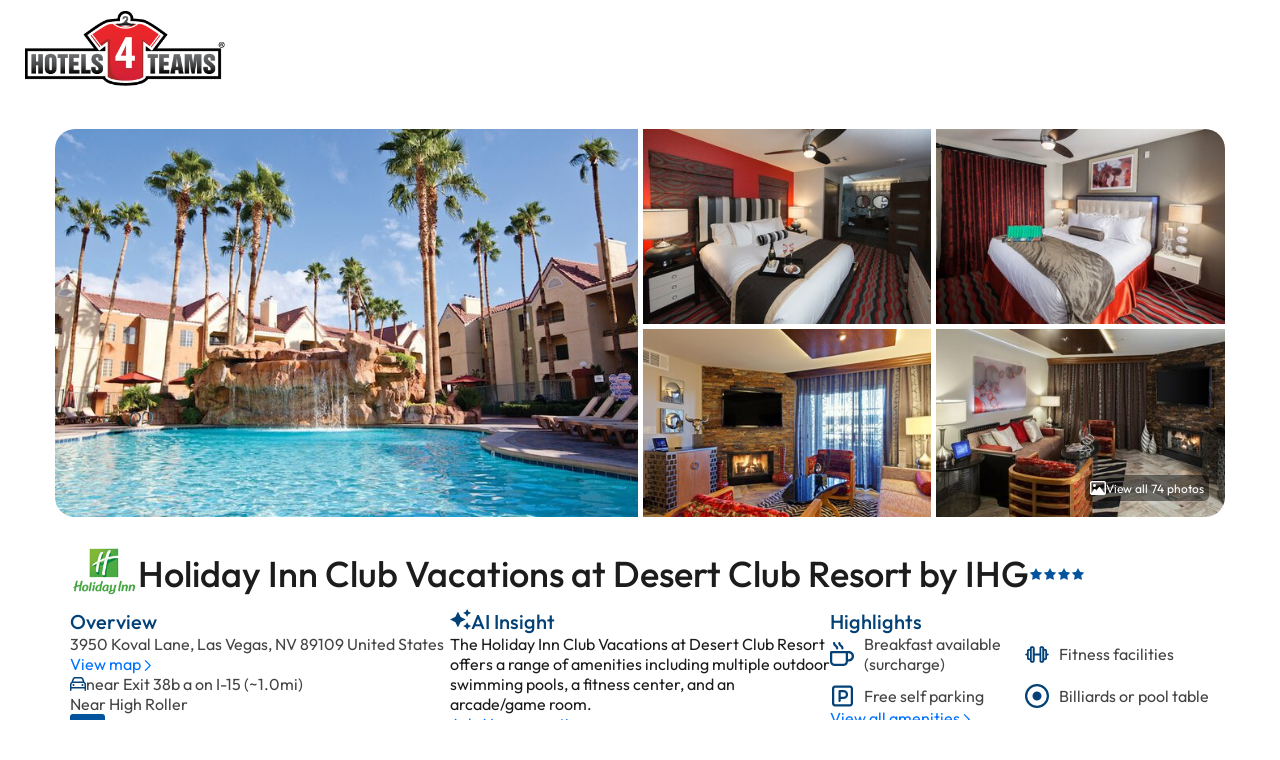

--- FILE ---
content_type: text/html;charset=UTF-8
request_url: https://www1.hotels4teams.com/Hotel/HotelRoomTypes.htm?NumRooms=1&hotelID=148076&idtypeid=0
body_size: 67946
content:

	<!DOCTYPE HTML>
	<html lang="en">
	<head>
		<title>HOLIDAY INN® CLUB VACATIONS AT DESERT CLUB RESORT BY IHG 3950 Koval Lane, Las Vegas NV 89109</title>
		<meta http-equiv="content-type" content="text/html; charset=utf-8">
		<meta name="Description" content="">
		
		
        <link href="//cdn.hotelplanner.com/common/css/site/890/custom.css?v=1760026562890" type="text/css" rel="stylesheet">
    
		<link href='//www.hotels4teams.com/wp-content/themes/Travelo/css/hotelplanner.css' type='text/css' rel='stylesheet'>
		<link rel="shortcut icon" href="//cdn.hotelplanner.com/common/images/site/890/favicon.png">
		<meta name="google-site-verification" content="EBYhQsvAEKPv-DbIBdMv72YnoDof62mxAIQ_4wff6F0" />
		
    <meta name="robots" content="noindex,nofollow" />
    <meta name="robots" content="none" />
    <meta name="googlebot" content="noarchive,nofollow" />
    <meta name="msnbot" content="noindex,nofollow" />

    <meta name="viewport" content="width=device-width, initial-scale=1.0" />

	<!-- Global site tag (gtag.js) - Google Analytics -->
	<script async src="https://www.googletagmanager.com/gtag/js?id=G-NYRCMNWGW9"></script>
	<script nonce="RH2nUjZXllFiXD7kWUD4x5vHqJdANYKwQdMVBhvIg9s=">
	  window.dataLayer = window.dataLayer || [];
	  function gtag(){dataLayer.push(arguments);}
	  gtag('js', new Date());
	
	  gtag('config', 'G-NYRCMNWGW9');
	</script>

    <script src="//cdn.hotelplanner.com/Common/Javascript/js-cookie/js.cookie.min.js?v=20230918024143"></script>
    <script nonce="RH2nUjZXllFiXD7kWUD4x5vHqJdANYKwQdMVBhvIg9s=" type="text/javascript">
        var _webTracking = Cookies.get('webTracking') || '{}';
        try {
            _webTracking = JSON.parse(_webTracking);
        } catch (e) {
            _webTracking = {};
        }
        var _hpLq=_hpLq||[];
        var _hpLp=_hpLp||{
            pageId:1,
            siteId:'890',
            sourceCode:'hotels4teams',
            locale:'en_US',
            server:'157',
            
            siteVersion:'B',
            sessionId: 'LEXYLPROD_V1_0_15_368726089_448f534af2196183-48F7AD59-D9A1-81EA-59E683792C63B714',
            loadTime:(new Date().getTime())
        };
        if (_webTracking.isNew || false) {
            if (_webTracking.webId || false) {
                _hpLp.isNew = true;
                _hpLp.webId = _webTracking.webId;
            }
            if (_webTracking.requestId || false) {
                _hpLp.requestId = _webTracking.requestId;
            }
        }
        var _hpLh = 'logging.hotelplanner.com';
    </script>
    <script nonce="RH2nUjZXllFiXD7kWUD4x5vHqJdANYKwQdMVBhvIg9s="  >function swapDisplay(idLayer){cLayer=bVer.dom?document.getElementById(idLayer).style:bVer.ie4?document.all[idLayer].style:bVer.ns4?idParent?document[idParent].document[idLayer]:document[idLayer]:0;if (cLayer.display == 'none') {cLayer.display='block';} else {cLayer.display='none';}}function show(idLayer){cLayer=bVer.dom?document.getElementById(idLayer).style:bVer.ie4?document.all[idLayer].style:bVer.ns4?idParent?document[idParent].document[idLayer]:document[idLayer]:0;cLayer.display='block'}function hide(idLayer){cLayer=bVer.dom?document.getElementById(idLayer).style:bVer.ie4?document.all[idLayer].style:bVer.ns4?idParent?document[idParent].document[idLayer]:document[idLayer]:0;cLayer.display='none'}function chkBrowser(){this.ver=navigator.appVersion;this.dom=document.getElementById?1:0;this.ie5=(this.ver.indexOf("MSIE 5")>-1&&this.dom)?1:0;this.ie4=(document.all&&!this.dom)?1:0;this.ns5=(this.dom&&parseInt(this.ver)>=5)?1:0;this.ns4=(document.layers&&!this.dom)?1:0;this.bVer=(this.ie5||this.ie4||this.ns4||this.ns5);return this}bVer=new chkBrowser();ns4=(document.layers)?true:false;ie4=(document.all)?true:false;bVerOK=((document.all)?true:false);function change(id,newClass){identity=document.getElementById(id);identity.className=newClass;}function setIdProperty(id,property,value){var styleObject=document.getElementById(id);if(styleObject!=null){styleObject=styleObject.style;styleObject[property]=value}}function switchDisplay(thisId,value){if(document.layers){document.layers[thisId].display=value}else if(document.getElementById){setIdProperty(thisId,"display",value)}else{document.all[thisId].style.display=value}}function checkScreen(){try{var screenHttp;if(window.XMLHttpRequest){screenHttp=new XMLHttpRequest()}else if(window.ActiveXObject){screenHttp=new ActiveXObject("Microsoft.XMLHTTP")}else{return}if(typeof('screen.width')!="undefined"){screenHttp.open("GET","/RecordScreen.htm?ScreenWidth="+screen.width+"&ScreenHeight="+screen.height,true);screenHttp.send(null)}}catch(err){}}function currencyModal(){"undefined"==typeof jQuery?document.location="/?crymodal":(0===$("#currency-content").length&&$("body").prepend('<div id="currency-content"></div>'),$("#country-content").hide(),$("#currency-content").fadeToggle(100,"swing"),$("#currency-content:empty").length&&$.get("/Currencies.htm",function(n){$("#currency-content").html(n)}))}function countryModal(){"undefined"==typeof jQuery?document.location="/?ctymodal":(0===$("#country-content").length&&$("body").prepend('<div id="country-content"></div>'),$("#currency-content").hide(),$("#country-content").fadeToggle(100,"swing"),$("#country-content:empty").length&&$.get("/Countries.htm",function(n){$("#country-content").html(n)}))}</script> <script src="//cdn.hotelplanner.com/Common/Javascript/jquery/3.6.0/jquery-migrate-combined.min.js?v=20240625094587" type="text/javascript"></script> 
    <link rel="preconnect" href="https://fonts.gstatic.com" crossorigin>

    <link rel="canonical" href="https://www.hotelplanner.com/Hotels-Directory/" /> 
	    <script type="text/javascript">
	        var _hpEp = 'of9p1syjif';
	        var _aiLoad = true;
	        var _hpLq = _hpLq || [];
	        var _hpLp = {
	            pageId: 8,
	            siteId: 890,
	            sourceCode: "hotels4teams",
	            currency: "USD",
	            locale: "en_US",
	            server: "157",
	            loadTime: (new Date().getTime()),
	            cityName: "Las Vegas",
	            cityStateProvinceAbbreviation: "NV",
	            cityCountryAbbreviation: "US",
	            hotelId: "148076",
	            supplierId: 0,
	            hotelHpId: "5138",
	            hotelName: "Holiday Inn Club Vacations at Desert Club Resort by IHG",
	            hotelStreet1: "3950 Koval Lane",
	            hotelLatitude: "36.118034",
	            hotelLongitude: "-115.16319",
	            numberOfImages: "74",
	            priceTransparency: true,
				isSponsored: false,
	            gmac: "AIzaSyCJOAI-029KQSFyQO-Y3P4dt4sYiUGlSow",
	            epsId: "1140159",
	            eUrl: "ByXKfIt5x37dpDUCYuDt2wIlH-D-yk6_m22DlR1fITRaq9RpdIAP8ydd_mnfjdMqczLUftFrv4it3zgzF11P5gOIZ2pO3TNR2OHXbBTN0MlK_mzsCWjOpx3vCGDCBi2k",
	            jHash: "content",
	            upl: 25,
	            unit: "mi"
	        };

	        var _hpSs = {
	        	soprr: false,
	        	sopor: false,
	        	imrtpfs: 20,
	        	nrrs: { 
	        		ihnrr: false,
	        		ihplnr: 9999
	        	}
	        };

	        var _ratings = ["Not Good","Poor","Average","Very Good","Excellent"];
	       
	       	if (typeof lang == 'undefined') var lang = {};lang.DistanceFromKM='{distance} kilometer away from {location}';lang.nonRefundable='Non-Refundable';lang.total='total';lang.freeBreakfast='Free Breakfast';lang.nightly='nightly';lang.Adults='Adults';lang.partiallyRefundable='Partially Refundable';lang.BookNow='Book Now';lang.Close='Close';lang.refundable100='100% refundable';lang.RemoveRoom='Remove Room';lang.payNow='Pay Now';lang.postPay='Pay At Hotel';lang.Top='Top';lang.night='night';lang.ScrollToTop='Scroll to top';lang.KidsUnder18='Kids under 12';lang.DistanceFromMI='{distance} miles away from {location}';lang.freeCancellation='Free Cancellation';lang.Room='Room';lang.freeCancellationBefore='Free cancellation before {date}';

	       	const _defaultContinent = 'Americas'; // HACK to get existing country modal to work
	       	const _defaultOccupancy = {adults: 1, children: 0, rooms: 1};
	    </script>
	    
<script type="text/javascript">
	const _hpSuppliers = [{"supplierKey":"738E3156-155D-00D7-2D107E19E7E17861","propertyId":21778,"uhid":148076,"supplierId":8,"enabled":1,"weight":1.0,"extraParams":{}},{"supplierKey":"77DEF523-EAB0-72F3-F8517CBDAA167ABB","propertyId":1140159,"uhid":148076,"supplierId":18,"enabled":1,"weight":1.0,"extraParams":{"paymentType":"prePay"}},{"supplierKey":"77DEF523-EAB0-72F3-F8517CBDAA167ABB","propertyId":1140159,"uhid":148076,"supplierId":18,"enabled":1,"weight":1.0,"extraParams":{"paymentType":"postPay"}},{"supplierKey":"BD0FB522-45A9-11ED-B878-0242AC12002","propertyId":"HILASC69","uhid":148076,"supplierId":33,"enabled":1,"weight":1.0,"extraParams":{}},{"supplierKey":"77DEF523-EAB0-72F3-F8517CBDAA167ABB","propertyId":1140159,"uhid":148076,"supplierId":18,"enabled":1,"weight":1.0,"extraParams":{"paymentType":"prePay","unpublishedLevel":20.0},"name":"ExpediaPrepaid-20"},{"supplierKey":"E2074B2B-F088-240F-86E1F0DF3B9B0618","propertyId":700261776,"uhid":148076,"supplierId":6,"enabled":1,"weight":1.1,"extraParams":{}},{"supplierKey":"6A2F13AB-EE27-20A6-C9CABCE34D4A2AF8","propertyId":918215,"uhid":148076,"supplierId":31,"enabled":1,"weight":1.1,"extraParams":{}},{"supplierKey":"00162C34-9FC4-7F1B-529B0B77D2144934","propertyId":"ADLASCGU","uhid":148076,"supplierId":37,"enabled":1,"weight":1.1,"extraParams":{}},{"supplierKey":"b5290934-4aa4-443c-b049-42608947549","propertyId":457478,"uhid":148076,"supplierId":38,"enabled":1,"weight":1.2,"extraParams":{}},{"supplierKey":"9f06ae7c-04ca-419d-8839-8174707852a","propertyId":3251,"uhid":148076,"supplierId":41,"enabled":1,"weight":1.2,"extraParams":{}},{"supplierKey":"7021D881-155D-01C8-2B8814FCED5B0C56","propertyId":4122905,"uhid":148076,"supplierId":19,"enabled":1,"weight":1.3,"extraParams":{}},{"supplierKey":"6658681C-F99F-1103-2FCF7A24479F3536","propertyId":148076,"uhid":148076,"supplierId":30,"enabled":1,"weight":1.3,"extraParams":{}},{"supplierKey":"11D99514-D60B-C3D5-04862115026E5415","propertyId":"NF1F","uhid":148076,"supplierId":26,"enabled":1,"weight":1.4,"extraParams":{}}];
</script> 
    	<style type="text/css">
    		.icon,.icon--concierge,.icon--loader{background-repeat:no-repeat}.icon,.site-logo{background-position:center;background-size:contain}#container-rates,#container-summary{margin-top:1.25rem}#container-nearby,#container-summary{background-color:var(--white);min-height:6.25rem;padding:0 .938rem}.carousel,.hotel-graphics,.room{overflow:hidden}@font-face{font-family:Outfit;font-style:normal;font-weight:400 500;font-display:swap;src:url(https://fonts.gstatic.com/s/outfit/v11/QGYvz_MVcBeNP4NJuktqQ4E.woff2) format('woff2');unicode-range:U+0100-02AF,U+0304,U+0308,U+0329,U+1E00-1E9F,U+1EF2-1EFF,U+2020,U+20A0-20AB,U+20AD-20C0,U+2113,U+2C60-2C7F,U+A720-A7FF}@font-face{font-family:Outfit;font-style:normal;font-weight:400 500;font-display:swap;src:url(https://fonts.gstatic.com/s/outfit/v11/QGYvz_MVcBeNP4NJtEtq.woff2) format('woff2');unicode-range:U+0000-00FF,U+0131,U+0152-0153,U+02BB-02BC,U+02C6,U+02DA,U+02DC,U+0304,U+0308,U+0329,U+2000-206F,U+2074,U+20AC,U+2122,U+2191,U+2193,U+2212,U+2215,U+FEFF,U+FFFD}:root{--font-family-default:"Outfit",system-ui;--font-family-default-weight:400;--font-family-default-style:normal;--font-family-medium:"Outfit",system-ui;--font-family-medium-weight:500;--font-family-medium-style:normal;--gmpx-font-family-base:"Outfit",system-ui;--gmpx-font-size-base:1rem;--font-size-xxs:0.688rem;--font-size-xs:0.75rem;--font-size-s:0.813rem;--font-size-m:0.875rem;--font-size-l:1rem;--font-size-xl:1.25rem;--font-size-xxl:1.5rem;--font-size-xxxl:2.25rem;--black:#000000;--blue-ribbon:#0071ff;--delta:#a3a3a3;--desert-storm:#f8f8f8;--eerie-black:#1c1c1c;--endeavour:#03549c;--forget-me-not:#fff2ed;--green-1:#219653;--message:#F1F7FF;--misty-rose:#FFDEDE;--mountain-mist:#989898;--promo-bg:#d6fde6;--red:#eb5757;--regal-blue:#034177;--silver:#bfbfbf;--tundora:#444444;--vermilion-2:#ff4d001a;--vermilion:#ff4d00;--white-2:#ffffff80;--white:#ffffff;--light-gray:#c0c0c0;--gainsboro:#E0E0E0;--white-smoke:#F0F0F0;--medium-gray:#999999;--summer-sky:#4cc1e3;--shadow-box-shadow:0px 3px 3px 0px rgba(0, 0, 0, 0.1);--icon-gradient:linear-gradient(180deg, rgba(6, 121, 221, 1) 0%, rgba(3, 65, 119, 1) 100%);--bg:#F2F9FF}#ContentInner,#ContentTable,#MainContent,#MainTable{width:100%;padding:0;margin:0;display:block}#ContentInner{max-width:1200px;margin:0 auto}.rate-selection{overflow-x:hidden}.rate-selection *,.rate-selection ::after,.rate-selection ::before{box-sizing:border-box;font-size:100%}abbr,address,article,aside,audio,b,blockquote,body,canvas,caption,cite,code,dd,del,details,dfn,div,dl,dt,em,fieldset,figcaption,figure,footer,form,h1,h2,h3,h4,h5,h6,header,hgroup,html,i,iframe,img,ins,kbd,label,legend,li,mark,menu,nav,object,ol,p,pre,q,samp,section,small,span,strong,sub,summary,sup,table,tbody,td,tfoot,th,thead,time,tr,ul,var,video{background:0 0;border:0;font-size:100%;margin:0;outline:0;padding:0;vertical-align:baseline}a{background:0 0;font-size:100%;margin:0;padding:0;vertical-align:baseline;color:inherit;text-decoration:none}input,select{vertical-align:middle}.rate-selection>*{font-family:var(--font-family-default);font-size:var(--font-size-l);font-style:normal;color:var(--tundora)}.icon{flex-shrink:0}.icon--blue-star{background-image:url("data:image/svg+xml,%3Csvg xmlns='http://www.w3.org/2000/svg' viewBox='0 0 576 512'%3E%3Cpath d='M288.1 0l86.5 164 182.7 31.6L428 328.5 454.4 512 288.1 430.2 121.7 512l26.4-183.5L18.9 195.6 201.5 164 288.1 0z' fill='%2303549c'/%3E%3C/svg%3E");width:.875rem;height:.813rem}.icon--blue-star-alt{background-image:url("data:image/svg+xml,%3Csvg xmlns='http://www.w3.org/2000/svg' viewBox='0 0 576 512'%3E%3Cpath d='M288.1 0l86.5 164 182.7 31.6L428 328.5 454.4 512 288.1 430.2 121.7 512l26.4-183.5L18.9 195.6 201.5 164 288.1 0z' fill='%23E0E0E0'/%3E%3C/svg%3E");width:.875rem;height:.813rem}.icon--phone,.icon--phone-small{background-image:url("data:image/svg+xml,%3Csvg xmlns='http://www.w3.org/2000/svg' viewBox='0 0 512 512'%3E%3Cpath d='M0 32L144 0l80 144-83.8 67c36.1 68.4 92.3 124.6 160.8 160.8L368 288l144 80L480 512H448C200.6 512 0 311.4 0 64L0 32z' fill='%230071FF'/%3E%3C/svg%3E");width:.75rem;height:.75rem}.icon--pet,.icon--pet-small{background-image:url("data:image/svg+xml,%3Csvg xmlns='http://www.w3.org/2000/svg' viewBox='0 0 576 512'%3E%3Cpath d='M336 319.8l0 59.8 0 84.4 48 0 0-189.7L302.2 224l-11.5 0-2.7 0 0 106.5 48-10.6zm-96 15.9L240 224l-96 0-31.9 0-.1 .9L112 464l48 0 0-84.4 0-59.8 58.4 12.9c7 1.5 14.2 2.6 21.6 3zm97.1-146.6l52 32L394 192l40.7 0 45.3 0c26.5 0 48-21.5 48-48l0-32-32 0-19.9 0L462.1 97.9 444.1 80 368 80l-12.7 0L338 183.9l-.9 5.2zm-272.9 31c-1.1-.3-2.2-.7-3.3-1.1c-17.3-6-32.2-17.3-42.8-32.2C12 178.2 7.3 168.2 4.6 157.4c0 0 0 0 0 0s0 0 0 0L.7 141.8l46.6-11.6 3.9 15.5s0 0 0 0C55.6 163.5 71.6 176 90 176l54 0 86.9 0L88.7 58.5 70.2 43.2l30.6-37 18.5 15.3L292.6 164.6 313.5 39.3l3.1-18.7L320 0l24 0 3.4 4.6 16.7 22.3L368 32l96 0 32 32 32 0 48 0 0 48 0 32c0 53-43 96-96 96l-45.3 0L432 256l0 208 0 48-48 0-48 0-48 0 0-48 0-35.4 0-48.9c-10.4 2.3-21.1 3.7-32 4.2c-2.7 .1-5.3 .2-8 .2s-5.3-.1-8-.2c-10.9-.5-21.6-1.9-32-4.2l0 48.9 0 35.4 0 48-48 0-48 0-48 0 0-48 0-240c0-1.3 .1-2.6 .2-3.8zM416 112a16 16 0 1 1 32 0 16 16 0 1 1 -32 0z' fill='%23034177'/%3E%3C/svg%3E")}.icon--pet{width:1.5rem;height:1.5rem}.icon--pet-small{width:1rem;height:1rem}.icon--parking,.icon--parking-small{background-image:url("data:image/svg+xml,%3Csvg xmlns='http://www.w3.org/2000/svg' viewBox='0 0 512 512'%3E%3Cpath d='M464 256A208 208 0 1 0 48 256a208 208 0 1 0 416 0zM0 256a256 256 0 1 1 512 0A256 256 0 1 1 0 256zM192 128l88 0c53 0 96 43 96 96s-43 96-96 96l-64 0 0 64-48 0 0-64 0-48 0-120 0-24 24 0zm88 144c26.5 0 48-21.5 48-48s-21.5-48-48-48l-64 0 0 96 64 0z' fill='%23034177'/%3E%3C/svg%3E")}.icon--parking{width:1.35rem;height:1.35rem}.icon--parking-small{width:1rem;height:1rem}.icon--breakfast,.icon--breakfast-small{background-image:url("data:image/svg+xml,%3Csvg xmlns='http://www.w3.org/2000/svg' viewBox='0 0 512 512'%3E%3Cpath d='M88 0c13.3 0 24 10.7 24 24c0 16.1 7.5 23.7 23.8 37.9l1.1 1C152.6 76.6 176 97.1 176 136c0 13.3-10.7 24-24 24s-24-10.7-24-24c0-16.1-7.5-23.7-23.8-37.9l-1.1-1C87.4 83.4 64 62.9 64 24C64 10.7 74.7 0 88 0zM48 416c0 26.5 21.5 48 48 48l192 0c26.5 0 48-21.5 48-48l0-176L48 240l0 176zM0 224c0-17.7 14.3-32 32-32l320 0 48 0c61.9 0 112 50.1 112 112s-50.1 112-112 112l-16 0c0 53-43 96-96 96L96 512c-53 0-96-43-96-96L0 224zM384 368l16 0c35.3 0 64-28.7 64-64s-28.7-64-64-64l-16 0 0 128zM224 24c0 16.1 7.5 23.7 23.8 37.9l1.1 1C264.6 76.6 288 97.1 288 136c0 13.3-10.7 24-24 24s-24-10.7-24-24c0-16.1-7.5-23.7-23.8-37.9l-1.1-1C199.4 83.4 176 62.9 176 24c0-13.3 10.7-24 24-24s24 10.7 24 24z' fill='%23034177'/%3E%3C/svg%3E")}.icon--parking-mini{width:.813rem;height:.813rem}.icon--breakfast{width:1.45rem;height:1.45rem}.icon--breakfast-small{width:1rem;height:1rem}.icon--breakfast-mini{width:.813rem;height:.813rem}.icon--chevron-down,.icon--chevron-down-gp{background-image:url("data:image/svg+xml,%3Csvg xmlns='http://www.w3.org/2000/svg' viewBox='0 0 512 512'%3E%3Cpath d='M239 401c9.4 9.4 24.6 9.4 33.9 0L465 209c9.4-9.4 9.4-24.6 0-33.9s-24.6-9.4-33.9 0l-175 175L81 175c-9.4-9.4-24.6-9.4-33.9 0s-9.4 24.6 0 33.9L239 401z' fill='%230071ff'/%3E%3C/svg%3E");width:.813rem;height:.813rem}.icon--chevron-right{background-image:url("data:image/svg+xml,%3Csvg xmlns='http://www.w3.org/2000/svg' viewBox='0 0 320 512'%3E%3Cpath d='M305 239c9.4 9.4 9.4 24.6 0 33.9L113 465c-9.4 9.4-24.6 9.4-33.9 0s-9.4-24.6 0-33.9l175-175L79 81c-9.4-9.4-9.4-24.6 0-33.9s24.6-9.4 33.9 0L305 239z' fill='%230071ff'/%3E%3C/svg%3E");width:.75rem;height:.813rem}.icon--chevron-right-white{background-image:url("data:image/svg+xml,%3Csvg xmlns='http://www.w3.org/2000/svg' viewBox='0 0 320 512'%3E%3Cpath d='M305 239c9.4 9.4 9.4 24.6 0 33.9L113 465c-9.4 9.4-24.6 9.4-33.9 0s-9.4-24.6 0-33.9l175-175L79 81c-9.4-9.4-9.4-24.6 0-33.9s24.6-9.4 33.9 0L305 239z' fill='%23FFFFFF'/%3E%3C/svg%3E");width:.75rem;height:.75rem}.icon--arrow-left{background-image:url("data:image/svg+xml,%3Csvg xmlns='http://www.w3.org/2000/svg' viewBox='0 0 448 512'%3E%3Cpath d='M7.4 273.4C2.7 268.8 0 262.6 0 256s2.7-12.8 7.4-17.4l176-168c9.6-9.2 24.8-8.8 33.9 .8s8.8 24.8-.8 33.9L83.9 232 424 232c13.3 0 24 10.7 24 24s-10.7 24-24 24L83.9 280 216.6 406.6c9.6 9.2 9.9 24.3 .8 33.9s-24.3 9.9-33.9 .8l-176-168z' fill='%230071ff'/%3E%3C/svg%3E");width:1.25rem;height:1.25rem}.icon--arrow-right{background-image:url("data:image/svg+xml,%3Csvg xmlns='http://www.w3.org/2000/svg' viewBox='0 0 448 512'%3E%3Cpath d='M440.6 273.4c4.7-4.5 7.4-10.8 7.4-17.4s-2.7-12.8-7.4-17.4l-176-168c-9.6-9.2-24.8-8.8-33.9 .8s-8.8 24.8 .8 33.9L364.1 232 24 232c-13.3 0-24 10.7-24 24s10.7 24 24 24l340.1 0L231.4 406.6c-9.6 9.2-9.9 24.3-.8 33.9s24.3 9.9 33.9 .8l176-168z' fill='%230071ff'/%3E%3C/svg%3E");width:1.25rem;height:1.25rem}.icon--arrow-up{background-image:url('data:image/svg+xml,<svg xmlns="http://www.w3.org/2000/svg" viewBox="0 0 384 512"><path d="M209.4 39.4C204.8 34.7 198.6 32 192 32s-12.8 2.7-17.4 7.4l-168 176c-9.2 9.6-8.8 24.8 .8 33.9s24.8 8.8 33.9-.8L168 115.9 168 456c0 13.3 10.7 24 24 24s24-10.7 24-24l0-340.1L342.6 248.6c9.2 9.6 24.3 9.9 33.9 .8s9.9-24.3 .8-33.9l-168-176z" fill="%230071ff"/></svg>');width:1rem;height:1rem}.icon--chevron--lw{background-image:url("data:image/svg+xml,%3Csvg xmlns='http://www.w3.org/2000/svg' viewBox='0 0 320 512'%3E%3Cpath d='M15 239c-9.4 9.4-9.4 24.6 0 33.9L207 465c9.4 9.4 24.6 9.4 33.9 0s9.4-24.6 0-33.9L65.9 256 241 81c9.4-9.4 9.4-24.6 0-33.9s-24.6-9.4-33.9 0L15 239z' fill='%23FFFFFF'/%3E%3C/svg%3E");width:.625rem;height:1rem}.icon--chevron--rw{background-image:url("data:image/svg+xml,%3Csvg xmlns='http://www.w3.org/2000/svg' viewBox='0 0 320 512'%3E%3Cpath d='M305 239c9.4 9.4 9.4 24.6 0 33.9L113 465c-9.4 9.4-24.6 9.4-33.9 0s-9.4-24.6 0-33.9l175-175L79 81c-9.4-9.4-9.4-24.6 0-33.9s24.6-9.4 33.9 0L305 239z' fill='%23FFFFFF'/%3E%3C/svg%3E");width:.625rem;height:1rem}.icon--close{background-image:url('data:image/svg+xml,<svg xmlns="http://www.w3.org/2000/svg" viewBox="0 0 384 512"><path d="M345 137c9.4-9.4 9.4-24.6 0-33.9s-24.6-9.4-33.9 0l-119 119L73 103c-9.4-9.4-24.6-9.4-33.9 0s-9.4 24.6 0 33.9l119 119L39 375c-9.4 9.4-9.4 24.6 0 33.9s24.6 9.4 33.9 0l119-119L311 409c9.4 9.4 24.6 9.4 33.9 0s9.4-24.6 0-33.9l-119-119L345 137z" fill="%230071ff"/></svg>');width:1.25rem;height:1.25rem}.icon--photo{background-image:url("data:image/svg+xml,%3Csvg xmlns='http://www.w3.org/2000/svg' viewBox='0 0 512 512'%3E%3Cpath d='M448 80c8.8 0 16 7.2 16 16l0 319.8-5-6.5-136-176c-4.5-5.9-11.6-9.3-19-9.3s-14.4 3.4-19 9.3L202 340.7l-30.5-42.7C167 291.7 159.8 288 152 288s-15 3.7-19.5 10.1l-80 112L48 416.3l0-.3L48 96c0-8.8 7.2-16 16-16l384 0zM64 32C28.7 32 0 60.7 0 96L0 416c0 35.3 28.7 64 64 64l384 0c35.3 0 64-28.7 64-64l0-320c0-35.3-28.7-64-64-64L64 32zm80 192a48 48 0 1 0 0-96 48 48 0 1 0 0 96z' fill='%23FFFFFF'/%3E%3C/svg%3E");width:1rem;height:1rem}.icon--menu{background-image:url("data:image/svg+xml,%3Csvg xmlns='http://www.w3.org/2000/svg' viewBox='0 0 448 512'%3E%3Cpath d='M0 88C0 74.7 10.7 64 24 64l400 0c13.3 0 24 10.7 24 24s-10.7 24-24 24L24 112C10.7 112 0 101.3 0 88zM0 248c0-13.3 10.7-24 24-24l400 0c13.3 0 24 10.7 24 24s-10.7 24-24 24L24 272c-13.3 0-24-10.7-24-24zM448 408c0 13.3-10.7 24-24 24L24 432c-13.3 0-24-10.7-24-24s10.7-24 24-24l400 0c13.3 0 24 10.7 24 24z' fill='%23034177'/%3E%3C/svg%3E");width:1.125rem;height:1.125rem}.icon--filter{background-image:url("data:image/svg+xml,%3Csvg xmlns='http://www.w3.org/2000/svg' viewBox='0 0 512 512'%3E%3Cpath d='M0 416c0 13.3 10.7 24 24 24l59.7 0c10.2 32.5 40.5 56 76.3 56s66.1-23.5 76.3-56L488 440c13.3 0 24-10.7 24-24s-10.7-24-24-24l-251.7 0c-10.2-32.5-40.5-56-76.3-56s-66.1 23.5-76.3 56L24 392c-13.3 0-24 10.7-24 24zm128 0a32 32 0 1 1 64 0 32 32 0 1 1 -64 0zM320 256a32 32 0 1 1 64 0 32 32 0 1 1 -64 0zm32-80c-35.8 0-66.1 23.5-76.3 56L24 232c-13.3 0-24 10.7-24 24s10.7 24 24 24l251.7 0c10.2 32.5 40.5 56 76.3 56s66.1-23.5 76.3-56l59.7 0c13.3 0 24-10.7 24-24s-10.7-24-24-24l-59.7 0c-10.2-32.5-40.5-56-76.3-56zM192 128a32 32 0 1 1 0-64 32 32 0 1 1 0 64zm76.3-56C258.1 39.5 227.8 16 192 16s-66.1 23.5-76.3 56L24 72C10.7 72 0 82.7 0 96s10.7 24 24 24l91.7 0c10.2 32.5 40.5 56 76.3 56s66.1-23.5 76.3-56L488 120c13.3 0 24-10.7 24-24s-10.7-24-24-24L268.3 72z' fill='%230071ff'/%3E%3C/svg%3E");width:.75rem;height:.75rem}.icon--ai,.icon--summary{width:1.313rem;height:1.313rem}.icon--ai{background-image:url("data:image/svg+xml,%3Csvg xmlns='http://www.w3.org/2000/svg' viewBox='0 0 512 512'%3E%3Cpath d='M384 64L416 0l32 64 64 32-64 32-32 64-32-64L320 96l64-32zM128 192L192 64l64 128 128 64L256 320 192 448 128 320 0 256l128-64zM416 320l32 64 64 32-64 32-32 64-32-64-64-32 64-32 32-64z' fill='%23034177'/%3E%3C/svg%3E")}.icon--summary{background-image:url("data:image/svg+xml,%3Csvg xmlns='http://www.w3.org/2000/svg' viewBox='0 0 512 512'%3E%3Cpath d='M384 64L416 0l32 64 64 32-64 32-32 64-32-64L320 96l64-32zM128 192L192 64l64 128 128 64L256 320 192 448 128 320 0 256l128-64zM416 320l32 64 64 32-64 32-32 64-32-64-64-32 64-32 32-64z' fill='%230071ff'/%3E%3C/svg%3E")}.icon--wifi,.icon--wifi-small{background-image:url("data:image/svg+xml,%3Csvg xmlns='http://www.w3.org/2000/svg' viewBox='0 0 640 512'%3E%3Cpath d='M54.2 202.9C123.2 136.7 216.8 96 320 96s196.8 40.7 265.8 106.9l44.3-46.2C549.7 79.5 440.4 32 320 32S90.3 79.5 9.8 156.7l44.3 46.2zM320 256c56.8 0 108.6 21.1 148.2 56l42.4-48C459.8 219.2 393 192 320 192s-139.8 27.2-190.5 72l42.4 48c39.5-34.9 91.3-56 148.2-56zm64 160a64 64 0 1 0 -128 0 64 64 0 1 0 128 0z' fill='%23034177'/%3E%3C/svg%3E")}.icon--wifi{width:1.5rem;height:1.25rem}.icon--wifi-small{width:1rem;height:1rem}.icon--wifi-mini{width:.813rem;height:.813rem}.icon--calendar{background-image:url("data:image/svg+xml,%3Csvg xmlns='http://www.w3.org/2000/svg' viewBox='0 0 448 512'%3E%3Cpath d='M112 0c8.8 0 16 7.2 16 16l0 48 192 0 0-48c0-8.8 7.2-16 16-16s16 7.2 16 16l0 48 32 0c35.3 0 64 28.7 64 64l0 32 0 32 0 256c0 35.3-28.7 64-64 64L64 512c-35.3 0-64-28.7-64-64L0 192l0-32 0-32C0 92.7 28.7 64 64 64l32 0 0-48c0-8.8 7.2-16 16-16zM416 192L32 192l0 256c0 17.7 14.3 32 32 32l320 0c17.7 0 32-14.3 32-32l0-256zM384 96L64 96c-17.7 0-32 14.3-32 32l0 32 384 0 0-32c0-17.7-14.3-32-32-32zm0 176c0 8.8-7.2 16-16 16l-160 0c-8.8 0-16-7.2-16-16s7.2-16 16-16l160 0c8.8 0 16 7.2 16 16zM240 416L80 416c-8.8 0-16-7.2-16-16s7.2-16 16-16l160 0c8.8 0 16 7.2 16 16s-7.2 16-16 16zM96 272a16 16 0 1 0 32 0 16 16 0 1 0 -32 0zm16 48a48 48 0 1 1 0-96 48 48 0 1 1 0 96zm224 96a16 16 0 1 0 0-32 16 16 0 1 0 0 32zm48-16a48 48 0 1 1 -96 0 48 48 0 1 1 96 0z' fill='%230071ff'/%3E%3C/svg%3E");width:1.063rem;height:1.125rem}.icon--group{background-image:url("data:image/svg+xml,%3Csvg xmlns='http://www.w3.org/2000/svg' viewBox='0 0 640 512'%3E%3Cpath d='M128 128a96 96 0 1 1 192 0 96 96 0 1 1 -192 0zM269.7 336c80 0 145 64.3 146.3 144L32 480c1.2-79.7 66.2-144 146.3-144l91.4 0zM224 256A128 128 0 1 0 224 0a128 128 0 1 0 0 256zm-45.7 48C79.8 304 0 383.8 0 482.3C0 498.7 13.3 512 29.7 512l388.6 0c16.4 0 29.7-13.3 29.7-29.7C448 383.8 368.2 304 269.7 304l-91.4 0zm431 208c17 0 30.7-13.8 30.7-30.7C640 392.2 567.8 320 478.7 320l-61.4 0c-4.4 0-8.8 .2-13.2 .5c11.3 9.4 21.6 19.9 30.7 31.5l43.9 0c71 0 128.6 57.2 129.3 128l-128 0c0 .8 0 1.5 0 2.3c0 10.8-2.8 20.9-7.6 29.7l136.9 0zM432 256c61.9 0 112-50.1 112-112s-50.1-112-112-112c-24.8 0-47.7 8.1-66.3 21.7c5.2 9.8 9.3 20.3 12.4 31.2C392.3 71.9 411.2 64 432 64c44.2 0 80 35.8 80 80s-35.8 80-80 80c-25.2 0-47.6-11.6-62.3-29.8c-4.7 10.3-10.4 19.9-17 28.9C373 243.4 401 256 432 256z' fill='%230071ff'/%3E%3C/svg%3E");width:1.5rem;height:1.5rem}.icon--info{background-image:url('data:image/svg+xml,<svg xmlns="http://www.w3.org/2000/svg" viewBox="0 0 512 512"><path d="M256 48a208 208 0 1 1 0 416 208 208 0 1 1 0-416zm0 464A256 256 0 1 0 256 0a256 256 0 1 0 0 512zM216 336c-13.3 0-24 10.7-24 24s10.7 24 24 24l80 0c13.3 0 24-10.7 24-24s-10.7-24-24-24l-8 0 0-88c0-13.3-10.7-24-24-24l-48 0c-13.3 0-24 10.7-24 24s10.7 24 24 24l24 0 0 64-24 0zm40-144a32 32 0 1 0 0-64 32 32 0 1 0 0 64z" fill="%23828282" /></svg>');width:.75rem;height:.75rem}.icon--info-small{background-image:url('data:image/svg+xml,<svg xmlns="http://www.w3.org/2000/svg" viewBox="0 0 512 512"><path d="M256 48a208 208 0 1 1 0 416 208 208 0 1 1 0-416zm0 464A256 256 0 1 0 256 0a256 256 0 1 0 0 512zM216 336c-13.3 0-24 10.7-24 24s10.7 24 24 24l80 0c13.3 0 24-10.7 24-24s-10.7-24-24-24l-8 0 0-88c0-13.3-10.7-24-24-24l-48 0c-13.3 0-24 10.7-24 24s10.7 24 24 24l24 0 0 64-24 0zm40-144a32 32 0 1 0 0-64 32 32 0 1 0 0 64z" fill="%23444444" /></svg>');width:.75rem;height:.75rem}.icon--bed{background-image:url("data:image/svg+xml,%3Csvg xmlns='http://www.w3.org/2000/svg' viewBox='0 0 512 512'%3E%3Cpath d='M64 96l0 40.6c9.4-5.4 20.3-8.6 32-8.6l112 0c19.1 0 36.3 8.4 48 21.7c11.7-13.3 28.9-21.7 48-21.7l112 0c11.7 0 22.6 3.1 32 8.6L448 96c0-17.7-14.3-32-32-32L96 64C78.3 64 64 78.3 64 96zm416 96l0 48c19.4 14.6 32 37.8 32 64l0 96 0 64c0 8.8-7.2 16-16 16s-16-7.2-16-16l0-48L32 416l0 48c0 8.8-7.2 16-16 16s-16-7.2-16-16l0-64 0-96c0-26.2 12.6-49.4 32-64l0-48 0-96c0-35.3 28.7-64 64-64l320 0c35.3 0 64 28.7 64 64l0 96zm-32 33.6l0-33.6c0-17.7-14.3-32-32-32l-112 0c-17.7 0-32 14.3-32 32l0 32 160 0c5.5 0 10.8 .6 16 1.6zM240 224l0-32c0-17.7-14.3-32-32-32L96 160c-17.7 0-32 14.3-32 32l0 33.6c5.2-1 10.5-1.6 16-1.6l160 0zm240 80c0-26.5-21.5-48-48-48L80 256c-26.5 0-48 21.5-48 48l0 80 448 0 0-80z' fill='%23034177'/%3E%3C/svg%3E");width:1.125rem;height:1.125rem}.icon--search{background-image:url("data:image/svg+xml,%3Csvg xmlns='http://www.w3.org/2000/svg' viewBox='0 0 512 512'%3E%3Cpath d='M368 208A160 160 0 1 0 48 208a160 160 0 1 0 320 0zM337.1 371.1C301.7 399.2 256.8 416 208 416C93.1 416 0 322.9 0 208S93.1 0 208 0S416 93.1 416 208c0 48.8-16.8 93.7-44.9 129.1L505 471c9.4 9.4 9.4 24.6 0 33.9s-24.6 9.4-33.9 0L337.1 371.1z' fill='%230071ff'/%3E%3C/svg%3E");height:1rem;width:1rem}.icon--plane{background-image:url("data:image/svg+xml,%3Csvg xmlns='http://www.w3.org/2000/svg' viewBox='0 0 512 512'%3E%3Cpath d='M498.1 5.6c10.1 7 15.4 19.1 13.5 31.2l-64 416c-1.5 9.7-7.4 18.2-16 23s-18.9 5.4-28 1.6L284 427.7l-68.5 74.1c-8.9 9.7-22.9 12.9-35.2 8.1S160 493.2 160 480l0-83.6c0-4 1.5-7.8 4.2-10.8L331.8 202.8c5.8-6.3 5.6-16-.4-22s-15.7-6.4-22-.7L106 360.8 17.7 316.6C7.1 311.3 .3 300.7 0 288.9s5.9-22.8 16.1-28.7l448-256c10.7-6.1 23.9-5.5 34 1.4z' fill='%23FFFFFF'/%3E%3C/svg%3E");height:2rem;width:2rem;fill:var(--white)}.icon--minus,.icon--minus.disabled,.icon--plus,.icon--plus.disabled{height:2.25rem;width:2.25rem}.icon--minus{background-image:url("data:image/svg+xml,%3Csvg width='36px' height='36px' viewBox='0 0 24 24' fill='none' xmlns='http://www.w3.org/2000/svg'%3E%3Cg%3E%3Ccircle opacity='0.5' cx='12' cy='12' r='10' stroke='%23c0c0c0' stroke-width='1'/%3E%3Cpath d='M15 12H9' stroke='%23034177' stroke-width='1' stroke-linecap='round'/%3E%3C/g%3E%3C/svg%3E")}.icon--minus.disabled{background-image:url("data:image/svg+xml,%3Csvg width='36px' height='36px' viewBox='0 0 24 24' fill='none' xmlns='http://www.w3.org/2000/svg'%3E%3Cg%3E%3Ccircle opacity='0.5' cx='12' cy='12' r='10' stroke='%23e0e0e0' stroke-width='1'/%3E%3Cpath d='M15 12H9' stroke='%23c0c0c0' stroke-width='1' stroke-linecap='round'/%3E%3C/g%3E%3C/svg%3E")}.icon--plus{background-image:url("data:image/svg+xml,%3Csvg width='36px' height='36px' viewBox='0 0 24 24' fill='none' xmlns='http://www.w3.org/2000/svg'%3E%3Cg stroke-linecap='round' stroke-linejoin='round'/%3E%3Cg id='SVGRepo_iconCarrier'%3E%3Ccircle opacity='0.5' cx='12' cy='12' r='10' stroke='%23c0c0c0' stroke-width='1'/%3E%3Cpath d='M15 12L12 12M12 12L9 12M12 12L12 9M12 12L12 15' stroke='%23034177' stroke-width='1' stroke-linecap='round'/%3E%3C/g%3E%3C/svg%3E")}.icon--plus.disabled{background-image:url("data:image/svg+xml,%3Csvg width='36px' height='36px' viewBox='0 0 24 24' fill='none' xmlns='http://www.w3.org/2000/svg'%3E%3Cg stroke-linecap='round' stroke-linejoin='round'/%3E%3Cg id='SVGRepo_iconCarrier'%3E%3Ccircle opacity='0.5' cx='12' cy='12' r='10' stroke='%23e0e0e0' stroke-width='1'/%3E%3Cpath d='M15 12L12 12M12 12L9 12M12 12L12 9M12 12L12 15' stroke='%23c0c0c0' stroke-width='1' stroke-linecap='round'/%3E%3C/g%3E%3C/svg%3E")}.icon--remove{background-image:url("data:image/svg+xml,%3Csvg xmlns='http://www.w3.org/2000/svg' viewBox='0 0 384 512'%3E%3Cpath d='M345 137c9.4-9.4 9.4-24.6 0-33.9s-24.6-9.4-33.9 0l-119 119L73 103c-9.4-9.4-24.6-9.4-33.9 0s-9.4 24.6 0 33.9l119 119L39 375c-9.4 9.4-9.4 24.6 0 33.9s24.6 9.4 33.9 0l119-119L311 409c9.4 9.4 24.6 9.4 33.9 0s9.4-24.6 0-33.9l-119-119L345 137z' fill='%23c0c0c0'/%3E%3C/svg%3E");width:1rem;height:1rem}.icon--loader{background-image:url("data:image/svg+xml, %3Csvg version='1.1' id='L7' xmlns='http://www.w3.org/2000/svg' xmlns:xlink='http://www.w3.org/1999/xlink' x='0px' y='0px' viewBox='0 0 100 100' enable-background='new 0 0 100 100' xml:space='preserve'%3E%3Cpath fill='%23093762' d='M31.6, 3.5C5.9, 13.6-6.6, 42.7, 3.5, 68.4c10.1, 25.7, 39.2, 38.3, 64.9, 28.1l-3.1-7.9c-21.3, 8.4-45.4-2-53.8-23.3 c-8.4-21.3, 2-45.4, 23.3-53.8L31.6, 3.5z'%3E%3CanimateTransform attributeName='transform' attributeType='XML' type='rotate' dur='2s' from='0 50 50' to='360 50 50' repeatCount='indefinite' /%3E%3C/path%3E%3Cpath fill='%23093762' d='M42.3, 39.6c5.7-4.3, 13.9-3.1, 18.1, 2.7c4.3, 5.7, 3.1, 13.9-2.7, 18.1l4.1, 5.5c8.8-6.5, 10.6-19, 4.1-27.7 c-6.5-8.8-19-10.6-27.7-4.1L42.3, 39.6z'%3E%3CanimateTransform attributeName='transform' attributeType='XML' type='rotate' dur='1s' from='0 50 50' to='-360 50 50' repeatCount='indefinite' /%3E%3C/path%3E%3Cpath fill='%2348A7FF' d='M82, 35.7C74.1, 18, 53.4, 10.1, 35.7, 18S10.1, 46.6, 18, 64.3l7.6-3.4c-6-13.5, 0-29.3, 13.5-35.3s29.3, 0, 35.3, 13.5 L82, 35.7z'%3E%3CanimateTransform attributeName='transform' attributeType='XML' type='rotate' dur='2s' from='0 50 50' to='360 50 50' repeatCount='indefinite' /%3E%3C/path%3E%3C/svg%3E")}.icon--concierge{background-image:url('data:image/svg+xml,<svg xmlns="http://www.w3.org/2000/svg" viewBox="0 0 512 512"><path d="M216 64c-13.3 0-24 10.7-24 24s10.7 24 24 24l16 0 0 33.3C119.6 157.2 32 252.4 32 368l48 0c0-97.2 78.8-176 176-176s176 78.8 176 176l48 0c0-115.6-87.6-210.8-200-222.7l0-33.3 16 0c13.3 0 24-10.7 24-24s-10.7-24-24-24l-40 0-40 0zM24 400c-13.3 0-24 10.7-24 24s10.7 24 24 24l464 0c13.3 0 24-10.7 24-24s-10.7-24-24-24L24 400z" fill="%23034177" /></svg>');width:1.5rem;height:1.5rem}.icon__car,.icon__humidity,.icon__snowflake,.icon__sun,.icon__temperature-high,.icon__temperature-low,.icon__thunderstorm,.icon__umbrella,.icon__wind{width:1rem;height:1rem;background-repeat:no-repeat}.icon__temperature-high{background-image:url('data:image/svg+xml,<svg xmlns="http://www.w3.org/2000/svg" viewBox="0 0 512 512"><path d="M416 48a48 48 0 1 1 0 96 48 48 0 1 1 0-96zm0 144A96 96 0 1 0 416 0a96 96 0 1 0 0 192zM80 112c0-35.3 28.7-64 64-64s64 28.7 64 64l0 161.9c0 14.5 5.7 27.1 12.8 36.6c12 16 19.2 35.9 19.2 57.5c0 53-43 96-96 96s-96-43-96-96c0-21.6 7.1-41.5 19.2-57.5C74.3 301 80 288.4 80 273.9L80 112zM144 0C82.1 0 32 50.2 32 112l0 161.9c0 1.7-.7 4.4-3.2 7.8C10.7 305.7 0 335.7 0 368c0 79.5 64.5 144 144 144s144-64.5 144-144c0-32.4-10.7-62.3-28.8-86.4c-2.5-3.4-3.2-6.1-3.2-7.8L256 112C256 50.2 205.9 0 144 0zm0 416c26.5 0 48-21.5 48-48c0-20.9-13.4-38.7-32-45.3L160 112c0-8.8-7.2-16-16-16s-16 7.2-16 16l0 210.7c-18.6 6.6-32 24.4-32 45.3c0 26.5 21.5 48 48 48z" fill="%23ffbf80"/></svg>')}.icon__temperature-low{background-image:url('data:image/svg+xml,<svg xmlns="http://www.w3.org/2000/svg" viewBox="0 0 512 512"><path d="M416 48a48 48 0 1 1 0 96 48 48 0 1 1 0-96zm0 144A96 96 0 1 0 416 0a96 96 0 1 0 0 192zM80 112c0-35.3 28.7-64 64-64s64 28.7 64 64l0 161.9c0 14.5 5.7 27.1 12.8 36.6c12 16 19.2 35.9 19.2 57.5c0 53-43 96-96 96s-96-43-96-96c0-21.6 7.1-41.5 19.2-57.5C74.3 301 80 288.4 80 273.9L80 112zM144 0C82.1 0 32 50.2 32 112l0 161.9c0 1.7-.7 4.4-3.2 7.8C10.7 305.7 0 335.7 0 368c0 79.5 64.5 144 144 144s144-64.5 144-144c0-32.4-10.7-62.3-28.8-86.4c-2.5-3.4-3.2-6.1-3.2-7.8L256 112C256 50.2 205.9 0 144 0zm0 416c26.5 0 48-21.5 48-48c0-20.9-13.4-38.7-32-45.3l0-50.7c0-8.8-7.2-16-16-16s-16 7.2-16 16l0 50.7c-18.6 6.6-32 24.4-32 45.3c0 26.5 21.5 48 48 48z" fill="%2388c0ef"/></svg>')}.icon__sun{background-image:url('data:image/svg+xml,<svg xmlns="http://www.w3.org/2000/svg" viewBox="0 0 512 512"><path d="M375.7 19.7c-1.5-8-6.9-14.7-14.4-17.8s-16.1-2.2-22.8 2.4L256 61.1 173.5 4.2c-6.7-4.6-15.3-5.5-22.8-2.4s-12.9 9.8-14.4 17.8l-18.1 98.5L19.7 136.3c-8 1.5-14.7 6.9-17.8 14.4s-2.2 16.1 2.4 22.8L61.1 256 4.2 338.5c-4.6 6.7-5.5 15.3-2.4 22.8s9.8 13 17.8 14.4l98.5 18.1 18.1 98.5c1.5 8 6.9 14.7 14.4 17.8s16.1 2.2 22.8-2.4L256 450.9l82.5 56.9c6.7 4.6 15.3 5.5 22.8 2.4s12.9-9.8 14.4-17.8l18.1-98.5 98.5-18.1c8-1.5 14.7-6.9 17.8-14.4s2.2-16.1-2.4-22.8L450.9 256l56.9-82.5c4.6-6.7 5.5-15.3 2.4-22.8s-9.8-12.9-17.8-14.4l-98.5-18.1L375.7 19.7zM269.6 110l65.6-45.2 14.4 78.3c1.8 9.8 9.5 17.5 19.3 19.3l78.3 14.4L402 242.4c-5.7 8.2-5.7 19 0 27.2l45.2 65.6-78.3 14.4c-9.8 1.8-17.5 9.5-19.3 19.3l-14.4 78.3L269.6 402c-8.2-5.7-19-5.7-27.2 0l-65.6 45.2-14.4-78.3c-1.8-9.8-9.5-17.5-19.3-19.3L64.8 335.2 110 269.6c5.7-8.2 5.7-19 0-27.2L64.8 176.8l78.3-14.4c9.8-1.8 17.5-9.5 19.3-19.3l14.4-78.3L242.4 110c8.2 5.7 19 5.7 27.2 0zM256 368a112 112 0 1 0 0-224 112 112 0 1 0 0 224zM192 256a64 64 0 1 1 128 0 64 64 0 1 1 -128 0z" fill="%23ffa726"/></svg>')}.icon__umbrella{background-image:url('data:image/svg+xml,<svg xmlns="http://www.w3.org/2000/svg" viewBox="0 0 576 512"><path d="M288 0c13.3 0 24 10.7 24 24l0 24.9c123.7 9.6 226.1 93 255.5 204.4c.4 1.4 .7 2.9 1.1 4.3c1.4 5.8 2.7 11.7 3.7 17.6c.6 3.5 1.1 7.1 1.6 10.7c2 15.6-17.3 24.4-27.8 12.7c-2.5-2.8-5.5-5.5-8.8-8c-3.4-2.5-7.1-4.9-11.1-7l-.7-.4-.6-.3c-13.5-6.8-29.7-11-44.9-11c-30.1 0-56.3 16.6-70 41.2c-.5 .9-1 1.7-1.4 2.6c-2.1 4.1-3.8 8.3-5.1 12.8c-.7 2.4-1.4 4.9-1.9 7.5c-1.7 8.7-8.7 15.9-17.6 15.9s-15.8-7.2-17.6-15.9c-.5-2.5-1.1-5-1.9-7.5c-1.4-4.4-3.1-8.7-5.1-12.8c-.5-.9-.9-1.8-1.4-2.6c-13.7-24.6-39.9-41.2-70-41.2s-56.3 16.6-70 41.2c-.5 .9-.9 1.7-1.4 2.6c-2.1 4.1-3.8 8.3-5.1 12.8c-.7 2.4-1.4 4.9-1.9 7.5c-1.7 8.7-8.7 15.9-17.6 15.9s-15.8-7.2-17.6-15.9c-.5-2.5-1.1-5-1.9-7.5c-1.4-4.4-3.1-8.7-5.1-12.8c-.5-.9-.9-1.8-1.4-2.6C152.3 288.6 126.1 272 96 272c-15.2 0-31.4 4.2-44.9 11c-.4 .2-.9 .5-1.3 .7c-4 2.1-7.7 4.4-11.1 7c-3.3 2.5-6.3 5.2-8.8 8C19.4 310.4 .1 301.5 2.1 285.9c.5-3.6 1-7.2 1.6-10.7c1-5.9 2.3-11.8 3.7-17.6c.4-1.4 .7-2.9 1.1-4.3C37.9 141.9 140.3 58.6 264 48.9L264 24c0-13.3 10.7-24 24-24zm96 267.3c23.4-26.6 57.7-43.3 96-43.3c8.6 0 17.5 .9 26.4 2.6C468.9 150.2 386.1 96 288 96s-180.9 54.2-218.4 130.6c8.9-1.7 17.8-2.6 26.4-2.6c38.3 0 72.6 16.8 96 43.3c23.4-26.6 57.7-43.3 96-43.3s72.6 16.8 96 43.3zM288 304c8.7 0 16.9 2.3 24 6.4l0 128.1c0 40.6-32.9 73.4-73.4 73.4c-27.8 0-53.2-15.7-65.7-40.6l-2.3-4.7c-5.9-11.9-1.1-26.3 10.7-32.2s26.3-1.1 32.2 10.7l2.3 4.7c4.3 8.6 13.1 14.1 22.8 14.1c14.1 0 25.4-11.4 25.4-25.4l0-128.1c7.1-4.1 15.3-6.4 24-6.4z" fill="%239575cd"/></svg>')}.icon__thunderstorm{background-image:url('data:image/svg+xml,<svg xmlns="http://www.w3.org/2000/svg" viewBox="0 0 512 512"><path d="M184 48c-39.8 0-72 32.2-72 72c0 2.6 .1 5.2 .4 7.7c1.3 12-6.6 23.1-18.3 25.9C67.6 159.9 48 183.7 48 212c0 32.2 25.3 58.4 57.1 59.9c.3 0 .7 0 1 .1l1.9 0 95.2 0-60 48L108 320l-4 0c-1.2 0-2.4-.1-3.5-.3C44.3 315.9 0 269.1 0 212c0-44.1 26.4-81.9 64.2-98.7C67.7 50.1 120 0 184 0c33.9 0 64.5 14.1 86.3 36.6C285.1 28.6 302 24 320 24c46.9 0 86.5 31 99.5 73.7C472.1 106.9 512 152.8 512 208c0 61.9-50.1 112-112 112l-48 0-18.3 0 24-48 42.3 0c35.3 0 64-28.7 64-64s-28.6-64-64-64c0 0 0 0 0 0l-.3 0c-12.4 0-22.7-9.3-23.9-21.6C372.9 94.1 349 72 320 72c-14.7 0-28.1 5.7-38.1 15c-5.3 4.9-12.4 7.2-19.5 6.2s-13.4-5-17.2-11.1C232.5 61.6 209.8 48 184 48zM330.1 227.6c5.8 4.7 7.6 12.9 4.3 19.6L281.9 352l70.1 0c6.8 0 12.8 4.3 15.1 10.7s.2 13.5-5.1 17.8l-160 128c-5.9 4.7-14.2 4.7-20.1-.1s-7.6-12.9-4.3-19.6L230.1 384 160 384c-6.8 0-12.8-4.3-15.1-10.7s-.2-13.5 5.1-17.8l160-128c5.9-4.7 14.2-4.7 20.1 .1z" fill="%23a1887f"/></svg>')}.icon__snowflake{background-image:url('data:image/svg+xml,<svg xmlns="http://www.w3.org/2000/svg" viewBox="0 0 448 512"><path d="M224 0c13.3 0 24 10.7 24 24l0 46.1 23-23c9.4-9.4 24.6-9.4 33.9 0s9.4 24.6 0 33.9l-57 57 0 76.5 66.2-38.2 20.9-77.8c3.4-12.8 16.6-20.4 29.4-17s20.4 16.6 17 29.4L373 142.2l37.1-21.4c11.5-6.6 26.2-2.7 32.8 8.8s2.7 26.2-8.8 32.8L397 183.8l31.5 8.4c12.8 3.4 20.4 16.6 17 29.4s-16.6 20.4-29.4 17l-77.8-20.9L272 256l66.2 38.2 77.8-20.9c12.8-3.4 26 4.2 29.4 17s-4.2 26-17 29.4L397 328.2l37.1 21.4c11.5 6.6 15.4 21.3 8.8 32.8s-21.3 15.4-32.8 8.8L373 369.8l8.4 31.5c3.4 12.8-4.2 26-17 29.4s-26-4.2-29.4-17l-20.9-77.8L248 297.6l0 76.5 57 57c9.4 9.4 9.4 24.6 0 33.9s-24.6 9.4-33.9 0l-23-23 0 46.1c0 13.3-10.7 24-24 24s-24-10.7-24-24l0-46.1-23 23c-9.4 9.4-24.6 9.4-33.9 0s-9.4-24.6 0-33.9l57-57 0-76.5-66.2 38.2-20.9 77.8c-3.4 12.8-16.6 20.4-29.4 17s-20.4-16.6-17-29.4L75 369.8 37.9 391.2c-11.5 6.6-26.2 2.7-32.8-8.8s-2.7-26.2 8.8-32.8L51 328.2l-31.5-8.4c-12.8-3.4-20.4-16.6-17-29.4s16.6-20.4 29.4-17l77.8 20.9L176 256l-66.2-38.2L31.9 238.6c-12.8 3.4-26-4.2-29.4-17s4.2-26 17-29.4L51 183.8 13.9 162.4c-11.5-6.6-15.4-21.3-8.8-32.8s21.3-15.4 32.8-8.8L75 142.2l-8.4-31.5c-3.4-12.8 4.2-26 17-29.4s26 4.2 29.4 17l20.9 77.8L200 214.4l0-76.5L143 81c-9.4-9.4-9.4-24.6 0-33.9s24.6-9.4 33.9 0l23 23L200 24c0-13.3 10.7-24 24-24z" fill="%234fc3f7"/></svg>')}.icon__humidity{background-image:url('data:image/svg+xml,<svg xmlns="http://www.w3.org/2000/svg" viewBox="0 0 512 512"><path d="M192 464c-79.5 0-144-64.5-144-144c0-13 5.1-33.5 17-61.1c11.5-26.6 27.6-55.8 45.5-84.7c29-46.8 61-90.2 81.5-117c20.5 26.7 52.6 70.2 81.5 117c17.9 28.9 34 58 45.5 84.7c11.9 27.6 17 48.2 17 61.1c0 79.5-64.5 144-144 144zM0 320C0 426 86 512 192 512s192-86 192-192c0-91.2-130.2-262.3-166.6-308.3C211.4 4.2 202.5 0 192.9 0l-1.8 0c-9.6 0-18.5 4.2-24.5 11.7C130.2 57.7 0 228.8 0 320zM400 112a32 32 0 1 1 64 0 32 32 0 1 1 -64 0zm112 0a80 80 0 1 0 -160 0 80 80 0 1 0 160 0z" fill="%234db6ac"/></svg>')}.icon__wind{background-image:url('data:image/svg+xml,<svg xmlns="http://www.w3.org/2000/svg" viewBox="0 0 512 512"><path d="M288 24c0 13.3 10.7 24 24 24l44 0c24.3 0 44 19.7 44 44s-19.7 44-44 44L24 136c-13.3 0-24 10.7-24 24s10.7 24 24 24l332 0c50.8 0 92-41.2 92-92s-41.2-92-92-92L312 0c-13.3 0-24 10.7-24 24zm64 368c0 13.3 10.7 24 24 24l44 0c50.8 0 92-41.2 92-92s-41.2-92-92-92L24 232c-13.3 0-24 10.7-24 24s10.7 24 24 24l396 0c24.3 0 44 19.7 44 44s-19.7 44-44 44l-44 0c-13.3 0-24 10.7-24 24zM120 512l44 0c50.8 0 92-41.2 92-92s-41.2-92-92-92L24 328c-13.3 0-24 10.7-24 24s10.7 24 24 24l140 0c24.3 0 44 19.7 44 44s-19.7 44-44 44l-44 0c-13.3 0-24 10.7-24 24s10.7 24 24 24z" fill="%234dd0e1"/></svg>')}.icon__car{background-image:url("data:image/svg+xml,<svg xmlns='http://www.w3.org/2000/svg' viewBox='0 0 512 512'><path d='M127.7 106.8L103.4 176l305.1 0-24.2-69.2c-5.6-16-20.8-26.8-37.8-26.8L165.4 80c-17 0-32.1 10.7-37.8 26.8zm-79.6 82L82.3 90.9C94.7 55.6 128 32 165.4 32l181.2 0c37.4 0 70.7 23.6 83.1 58.9l34.3 97.9C492.6 205.4 512 236.4 512 272l0 80 0 48 0 56c0 13.3-10.7 24-24 24s-24-10.7-24-24l0-56L48 400l0 56c0 13.3-10.7 24-24 24s-24-10.7-24-24l0-56 0-48 0-80c0-35.6 19.3-66.6 48.1-83.2zM416 224L96 224c-26.5 0-48 21.5-48 48l0 80 416 0 0-80c0-26.5-21.5-48-48-48zM112 256a32 32 0 1 1 0 64 32 32 0 1 1 0-64zm256 32a32 32 0 1 1 64 0 32 32 0 1 1 -64 0z' fill='%23034177'/></svg>")}.icon__gp{background-image:url('data:image/svg+xml,%3Csvg xmlns="http://www.w3.org/2000/svg" viewBox="0 0 512 512"%3E%3Cpath d="M256 464c7.4 0 27-7.2 47.6-48.4c8.8-17.7 16.4-39.2 22-63.6l-139.2 0c5.6 24.4 13.2 45.9 22 63.6C229 456.8 248.6 464 256 464zM178.5 304l155 0c1.6-15.3 2.5-31.4 2.5-48s-.9-32.7-2.5-48l-155 0c-1.6 15.3-2.5 31.4-2.5 48s.9 32.7 2.5 48zm7.9-144l139.2 0c-5.6-24.4-13.2-45.9-22-63.6C283 55.2 263.4 48 256 48s-27 7.2-47.6 48.4c-8.8 17.7-16.4 39.2-22 63.6zm195.3 48c1.5 15.5 2.2 31.6 2.2 48s-.8 32.5-2.2 48l76.7 0c3.6-15.4 5.6-31.5 5.6-48s-1.9-32.6-5.6-48l-76.7 0zm58.8-48c-21.4-41.1-56.1-74.1-98.4-93.4c14.1 25.6 25.3 57.5 32.6 93.4l65.9 0zm-303.3 0c7.3-35.9 18.5-67.7 32.6-93.4c-42.3 19.3-77 52.3-98.4 93.4l65.9 0zM53.6 208c-3.6 15.4-5.6 31.5-5.6 48s1.9 32.6 5.6 48l76.7 0c-1.5-15.5-2.2-31.6-2.2-48s.8-32.5 2.2-48l-76.7 0zM342.1 445.4c42.3-19.3 77-52.3 98.4-93.4l-65.9 0c-7.3 35.9-18.5 67.7-32.6 93.4zm-172.2 0c-14.1-25.6-25.3-57.5-32.6-93.4l-65.9 0c21.4 41.1 56.1 74.1 98.4 93.4zM256 512A256 256 0 1 1 256 0a256 256 0 1 1 0 512z" fill="%23034177"/%3E%3C/svg%3E');background-repeat:no-repeat;width:.813rem;height:.813rem}.strikethrough{text-decoration:line-through}.small-text{font-size:var(--font-size-s)}.card-name{color:var(--mountain-mist)}.ai__text,.card-brand,.room-night{color:var(--eerie-black)}.action-link *,.call-link{color:var(--blue-ribbon)}.action-link .label,.action-link__label{align-items:center;display:inline-flex;gap:.313rem}.action-link .chevron-right,.action-link__icon.icon--chevron-right{margin-top:.125rem}.call-link{align-items:center;display:inline-flex;gap:.313rem;margin-left:.313rem}#container-header,#container-header *{box-sizing:border-box}#container-header{display:flex;flex-direction:column-reverse;align-items:flex-start;justify-content:space-between;position:relative;background:var(--white);min-height:3.75rem}.site-logo{height:1.25rem;width:9.375rem;background-image:url("data:image/svg+xml,%3Csvg width='180' height='24' viewBox='0 0 180 24' fill='none' xmlns='http://www.w3.org/2000/svg'%3E%3Cpath d='M171.208 18.8387V4.82579H174.047V10.7613H173.969C173.969 8.74837 174.399 7.22579 175.26 6.19353C176.12 5.16127 177.384 4.64514 179.053 4.64514H179.569V7.76772H178.589C177.384 7.76772 176.447 8.0946 175.776 8.74837C175.122 9.38493 174.795 10.314 174.795 11.5355V18.8387H171.208Z' fill='%2348A7FF'/%3E%3Cpath d='M162.508 19.329C161.304 19.329 160.246 19.1225 159.334 18.7096C158.439 18.2967 157.691 17.7462 157.089 17.058C156.504 16.3527 156.056 15.5699 155.747 14.7096C155.454 13.8494 155.308 12.972 155.308 12.0774V11.5871C155.308 10.658 155.454 9.76341 155.747 8.90319C156.056 8.02577 156.504 7.25158 157.089 6.58061C157.691 5.89244 158.431 5.3505 159.308 4.9548C160.186 4.5419 161.201 4.33545 162.353 4.33545C163.867 4.33545 165.132 4.67093 166.147 5.3419C167.179 5.99566 167.953 6.86448 168.469 7.94835C168.986 9.01502 169.244 10.1677 169.244 11.4064V12.6967H156.831V10.5032H166.998L165.889 11.5871C165.889 10.6924 165.76 9.92685 165.502 9.29029C165.244 8.65373 164.848 8.16341 164.315 7.81932C163.798 7.47523 163.145 7.30319 162.353 7.30319C161.562 7.30319 160.891 7.48384 160.34 7.84513C159.79 8.20642 159.368 8.73115 159.076 9.41932C158.801 10.0903 158.663 10.8989 158.663 11.8451C158.663 12.7225 158.801 13.5053 159.076 14.1935C159.351 14.8645 159.773 15.3978 160.34 15.7935C160.908 16.172 161.631 16.3613 162.508 16.3613C163.386 16.3613 164.099 16.1892 164.65 15.8451C165.201 15.4838 165.553 15.0451 165.708 14.529H169.011C168.805 15.4924 168.409 16.3354 167.824 17.058C167.239 17.7806 166.491 18.3397 165.579 18.7354C164.684 19.1311 163.661 19.329 162.508 19.329Z' fill='%2348A7FF'/%3E%3Cpath d='M140.536 18.8387V4.82579H143.374V10.8387H143.116C143.116 9.41074 143.306 8.22364 143.684 7.27741C144.063 6.31397 144.622 5.59139 145.361 5.10967C146.118 4.62795 147.056 4.38708 148.174 4.38708H148.329C149.998 4.38708 151.263 4.92902 152.123 6.01289C152.983 7.07956 153.413 8.67956 153.413 10.8129V18.8387H149.826V10.5032C149.826 9.643 149.577 8.94622 149.078 8.41289C148.596 7.87956 147.925 7.61289 147.065 7.61289C146.187 7.61289 145.473 7.88816 144.923 8.4387C144.389 8.97203 144.123 9.69461 144.123 10.6064V18.8387H140.536Z' fill='%2348A7FF'/%3E%3Cpath d='M124.834 18.8387V4.82579H127.673V10.8387H127.415C127.415 9.41074 127.604 8.22364 127.982 7.27741C128.361 6.31397 128.92 5.59139 129.66 5.10967C130.417 4.62795 131.354 4.38708 132.473 4.38708H132.628C134.296 4.38708 135.561 4.92902 136.421 6.01289C137.281 7.07956 137.711 8.67956 137.711 10.8129V18.8387H134.124V10.5032C134.124 9.643 133.875 8.94622 133.376 8.41289C132.894 7.87956 132.223 7.61289 131.363 7.61289C130.486 7.61289 129.772 7.88816 129.221 8.4387C128.688 8.97203 128.421 9.69461 128.421 10.6064V18.8387H124.834Z' fill='%2348A7FF'/%3E%3Cpath d='M119.185 18.8387V14.6839H118.592V10.0645C118.592 9.25594 118.394 8.65379 117.998 8.25809C117.603 7.8624 116.992 7.66455 116.166 7.66455C115.736 7.66455 115.22 7.67315 114.618 7.69035C114.016 7.70756 113.405 7.73336 112.785 7.76777C112.183 7.78498 111.641 7.81078 111.16 7.84519V4.80003C111.555 4.76562 112.003 4.73121 112.502 4.6968C113.001 4.6624 113.508 4.64519 114.024 4.64519C114.557 4.62799 115.056 4.61938 115.521 4.61938C116.966 4.61938 118.162 4.80863 119.108 5.18713C120.071 5.56562 120.794 6.15917 121.276 6.96777C121.775 7.77637 122.024 8.83444 122.024 10.142V18.8387H119.185ZM114.669 19.2C113.654 19.2 112.76 19.0194 111.985 18.6581C111.228 18.2968 110.635 17.7807 110.205 17.1097C109.792 16.4387 109.585 15.6301 109.585 14.6839C109.585 13.6516 109.835 12.8086 110.334 12.1549C110.85 11.5011 111.564 11.0108 112.476 10.6839C113.405 10.357 114.489 10.1936 115.727 10.1936H118.979V12.3355H115.676C114.85 12.3355 114.213 12.542 113.766 12.9549C113.336 13.3506 113.121 13.8667 113.121 14.5033C113.121 15.1398 113.336 15.6559 113.766 16.0516C114.213 16.4473 114.85 16.6452 115.676 16.6452C116.175 16.6452 116.631 16.5592 117.044 16.3871C117.474 16.1979 117.826 15.8882 118.102 15.4581C118.394 15.0108 118.557 14.4086 118.592 13.6516L119.469 14.6581C119.383 15.6387 119.142 16.4645 118.747 17.1355C118.368 17.8065 117.835 18.3226 117.147 18.6839C116.476 19.028 115.65 19.2 114.669 19.2Z' fill='%2348A7FF'/%3E%3Cpath d='M104.045 18.8387V0H107.632V18.8387H104.045ZM102.29 2.68387V0H107.632V2.68387H102.29Z' fill='%2348A7FF'/%3E%3Cpath d='M86.8525 24V4.82579H89.6912V10.8645L89.2525 10.8387C89.3214 9.41074 89.6138 8.21504 90.13 7.2516C90.6633 6.28816 91.3687 5.57418 92.2461 5.10967C93.1235 4.62795 94.1042 4.38708 95.188 4.38708C96.1859 4.38708 97.0805 4.56773 97.8719 4.92902C98.6805 5.29031 99.3687 5.79784 99.9364 6.4516C100.521 7.10536 100.969 7.87096 101.278 8.74837C101.588 9.60859 101.743 10.5376 101.743 11.5355V12.0774C101.743 13.0925 101.588 14.0387 101.278 14.9161C100.986 15.7763 100.547 16.5419 99.9622 17.2129C99.3945 17.8667 98.7063 18.3828 97.8977 18.7613C97.0891 19.1226 96.1859 19.3032 95.188 19.3032C94.1386 19.3032 93.1751 19.0882 92.2977 18.6581C91.4375 18.2107 90.7407 17.5312 90.2074 16.6193C89.674 15.6903 89.373 14.4946 89.3042 13.0322L90.4396 14.7613V24H86.8525ZM94.2848 16.2839C95.059 16.2839 95.73 16.0946 96.2977 15.7161C96.8827 15.3376 97.3386 14.8129 97.6654 14.1419C97.9923 13.4538 98.1558 12.6796 98.1558 11.8193C98.1558 10.9247 97.9923 10.1505 97.6654 9.49676C97.3386 8.843 96.8827 8.33547 96.2977 7.97418C95.73 7.59569 95.059 7.40644 94.2848 7.40644C93.5794 7.40644 92.9257 7.56128 92.3235 7.87096C91.7386 8.18063 91.2568 8.63655 90.8783 9.2387C90.5171 9.84085 90.3364 10.5634 90.3364 11.4064V12.4387C90.3364 13.2473 90.5257 13.9355 90.9041 14.5032C91.2826 15.071 91.773 15.5097 92.3751 15.8193C92.9773 16.129 93.6138 16.2839 94.2848 16.2839Z' fill='%2348A7FF'/%3E%3Cpath d='M80.2026 18.8387V0H83.7897V18.8387H80.2026ZM78.4478 2.68387V0H83.7897V2.68387H78.4478Z' fill='%23093762'/%3E%3Cpath d='M71.3221 19.329C70.1178 19.329 69.0597 19.1225 68.1479 18.7096C67.2533 18.2967 66.5049 17.7462 65.9027 17.058C65.3178 16.3527 64.8705 15.5699 64.5608 14.7096C64.2683 13.8494 64.1221 12.972 64.1221 12.0774V11.5871C64.1221 10.658 64.2683 9.76341 64.5608 8.90319C64.8705 8.02577 65.3178 7.25158 65.9027 6.58061C66.5049 5.89244 67.2446 5.3505 68.1221 4.9548C68.9995 4.5419 70.0145 4.33545 71.1672 4.33545C72.6812 4.33545 73.9457 4.67093 74.9608 5.3419C75.993 5.99566 76.7672 6.86448 77.2834 7.94835C77.7995 9.01502 78.0576 10.1677 78.0576 11.4064V12.6967H65.6447V10.5032H75.8124L74.7027 11.5871C74.7027 10.6924 74.5737 9.92685 74.3156 9.29029C74.0576 8.65373 73.6619 8.16341 73.1285 7.81932C72.6124 7.47523 71.9586 7.30319 71.1672 7.30319C70.3758 7.30319 69.7049 7.48384 69.1543 7.84513C68.6038 8.20642 68.1823 8.73115 67.8898 9.41932C67.6145 10.0903 67.4769 10.8989 67.4769 11.8451C67.4769 12.7225 67.6145 13.5053 67.8898 14.1935C68.1651 14.8645 68.5866 15.3978 69.1543 15.7935C69.7221 16.172 70.4446 16.3613 71.3221 16.3613C72.1995 16.3613 72.9135 16.1892 73.464 15.8451C74.0145 15.4838 74.3672 15.0451 74.5221 14.529H77.8253C77.6188 15.4924 77.2231 16.3354 76.6382 17.058C76.0533 17.7806 75.3049 18.3397 74.393 18.7354C73.4984 19.1311 72.4748 19.329 71.3221 19.329Z' fill='%23093762'/%3E%3Cpath d='M61.1351 19.0194C59.8447 19.0194 58.7781 18.8559 57.9351 18.5291C57.1093 18.185 56.4899 17.6172 56.077 16.8258C55.6641 16.0172 55.4576 14.9334 55.4576 13.5742L55.4834 0.877441H58.8383L58.8125 13.8065C58.8125 14.4946 58.9931 15.028 59.3544 15.4065C59.7329 15.7678 60.2662 15.9484 60.9544 15.9484H63.148V19.0194H61.1351ZM53.2383 7.45809V4.82583H63.148V7.45809H53.2383Z' fill='%23093762'/%3E%3Cpath d='M45.2978 19.329C44.0591 19.329 42.9666 19.1311 42.0204 18.7354C41.0742 18.3397 40.2742 17.8064 39.6204 17.1354C38.9666 16.4473 38.4677 15.6731 38.1236 14.8129C37.7967 13.9527 37.6333 13.058 37.6333 12.129V11.5871C37.6333 10.6236 37.8053 9.71179 38.1494 8.85158C38.5107 7.97416 39.0182 7.19997 39.672 6.529C40.343 5.84083 41.1516 5.30749 42.0978 4.929C43.0441 4.5333 44.1107 4.33545 45.2978 4.33545C46.4849 4.33545 47.5516 4.5333 48.4978 4.929C49.4441 5.30749 50.2441 5.84083 50.8978 6.529C51.5688 7.19997 52.0763 7.97416 52.4204 8.85158C52.7645 9.71179 52.9365 10.6236 52.9365 11.5871V12.129C52.9365 13.058 52.7645 13.9527 52.4204 14.8129C52.0935 15.6731 51.6032 16.4473 50.9494 17.1354C50.2957 17.8064 49.4957 18.3397 48.5494 18.7354C47.6032 19.1311 46.5193 19.329 45.2978 19.329ZM45.2978 16.258C46.1752 16.258 46.915 16.0688 47.5172 15.6903C48.1193 15.2946 48.5752 14.7699 48.8849 14.1161C49.1946 13.4451 49.3494 12.6881 49.3494 11.8451C49.3494 10.9849 49.186 10.2279 48.8591 9.57416C48.5494 8.90319 48.0849 8.37846 47.4656 7.99997C46.8634 7.60427 46.1408 7.40642 45.2978 7.40642C44.4548 7.40642 43.7236 7.60427 43.1043 7.99997C42.5021 8.37846 42.0376 8.90319 41.7107 9.57416C41.3838 10.2279 41.2204 10.9849 41.2204 11.8451C41.2204 12.6881 41.3752 13.4451 41.6849 14.1161C42.0118 14.7699 42.4763 15.2946 43.0785 15.6903C43.6806 16.0688 44.4204 16.258 45.2978 16.258Z' fill='%23093762'/%3E%3Cpath d='M22.8604 18.8387V0H26.4474V10.9935H25.8281C25.8281 9.5828 26.0087 8.3871 26.37 7.40645C26.7313 6.42581 27.2647 5.67742 27.97 5.16129C28.6926 4.64516 29.6044 4.3871 30.7055 4.3871H30.8604C32.4604 4.3871 33.6733 4.93763 34.4991 6.03871C35.3249 7.13978 35.7378 8.73978 35.7378 10.8387V18.8387H32.1507V10.5032C32.1507 9.6086 31.8926 8.90322 31.3765 8.3871C30.8776 7.87097 30.2152 7.6129 29.3894 7.6129C28.512 7.6129 27.798 7.90538 27.2474 8.49032C26.7141 9.05806 26.4474 9.80645 26.4474 10.7355V18.8387H22.8604Z' fill='%23093762'/%3E%3Cpath d='M2.0774 0.0214844C1.83948 0.0214844 1.72021 0.0215043 1.72021 0.0215043C2.25785 0.290302 2.38617 0.274977 2.80727 0.45184L9.42778 3.23245C9.58976 3.30049 9.76823 3.36288 9.95004 3.42644C10.656 3.67325 11.4125 3.9377 11.4507 4.61887C11.4513 4.62921 11.4516 4.63947 11.4516 4.64963V19.1236H14.7532C15.3068 19.1236 15.7555 18.6749 15.7555 18.1214V1.02376C15.7555 0.470218 15.3068 0.0214844 14.7532 0.0214844H2.0774Z' fill='%2348A7FF'/%3E%3Cpath fill-rule='evenodd' clip-rule='evenodd' d='M1.73214 1.34086C1.05583 1.05681 0 0.88445 0 1.61799V19.3052C0 19.8717 0.629911 20.0705 1.22959 20.2597C1.40665 20.3156 1.58108 20.3706 1.73588 20.434L8.02175 23.0095C8.79802 23.3275 9.72977 23.4739 10.2228 22.7952C10.3171 22.6655 10.3765 22.5372 10.3765 22.4299V5.53865C10.3765 5.52848 10.3762 5.51823 10.3756 5.50789C10.3374 4.82672 9.58091 4.56226 8.87491 4.31545C8.6931 4.25189 8.51464 4.1895 8.35265 4.12147L1.73214 1.34086ZM8.17188 15.4266C8.61728 15.4266 8.97834 14.8249 8.97834 14.0825C8.97834 13.3402 8.61728 12.7385 8.17188 12.7385C7.72649 12.7385 7.36543 13.3402 7.36543 14.0825C7.36543 14.8249 7.72649 15.4266 8.17188 15.4266Z' fill='%23093762'/%3E%3C/svg%3E");background-repeat:no-repeat;position:absolute;left:50%;top:1.125rem;transform:translateX(-50%)}@media only screen and (min-width:1024px){#container-header{flex-direction:row;align-self:stretch;padding:.625rem 0;box-shadow:var(--shadow-box-shadow)}.site-logo{position:relative;left:inherit;top:inherit;transform:inherit;align-self:center;margin-left:1.25rem}}.navigation{z-index:10}.nav__toggle{background:0 0;border:none;color:#fff;font-size:1.5rem;cursor:pointer;position:absolute;left:.625rem;top:.875rem;display:flex;justify-content:center;align-items:center;width:1.5rem;height:1.5rem}.nav__link,.nav__submenu-link,.rating--excellent .guest-rating__label{color:var(--white)}.call-button__label,.nav__link,.nav__submenu-link{font-size:var(--font-size-l);font-family:var(--font-family-default)}.nav__icon{display:inline-block}.nav__menu{display:none;list-style-type:none;margin:0;padding:.625rem 0;background-color:#48a7ff;width:100%}.nav__menu--active{display:flex;flex-direction:column;position:absolute;top:3.125rem}.nav__item{padding:0 .625rem .625rem}.nav__link{text-decoration:none;display:block;padding:0}.nav__submenu{display:none;list-style-type:none;padding:.625rem 0 0;background-color:#6db9ff;margin-top:.625rem}.nav__item--active .nav__submenu{display:flex;flex-direction:column}.nav__submenu-item{padding:0 .625rem .625rem}.nav__submenu-link{text-decoration:none;display:block;padding:0}.call-button{position:absolute;right:.625rem;top:1rem}.call-button__link{display:flex;flex-direction:row;gap:.313rem;align-items:center;justify-content:flex-start;text-decoration:none}.call-button__icon{flex-shrink:0;display:inline-block}.call-button__label{color:var(--blue-ribbon);font-weight:var(--font-family-default-weight);line-height:150%}@media only screen and (min-width:1024px){.navigation{display:flex;align-self:center;margin-right:1.25rem}.nav__menu{display:flex;gap:.938rem;padding:0;background-color:var(--white);min-height:1.875rem}.nav__item{padding:.313rem 0;position:relative}.nav__link{color:var(--regal-blue)}.nav__submenu{position:absolute;top:100%;right:0;min-width:12.5rem;display:none;margin-top:0;padding-top:.625rem}.nav__item:hover .nav__submenu{display:block}.call-button,.nav__toggle{display:none}}.e-tooltip,.e-tooltip::after{position:absolute;background-color:#1c313f}#stay-dates-filter{display:none}#container-hotel{margin:0 .938rem 1.25rem;min-height:6.25rem;background-color:var(--white)}#container-event{margin:.938rem 0 0;min-height:6.25rem;background-color:var(--white);width:100%}#container-rates{background-color:var(--bg);min-height:6.25rem;padding:0 .75rem}#container-nearby{margin:1.25rem 0}.event-selection .inner-ct,.rate-selection .inner-ct{display:flex;flex-direction:column;align-items:flex-start;width:100%;margin:0 auto;padding:0}#EventIntro{width:unset!important;box-sizing:border-box!important;-webkit-box-shadow:0 .188rem .188rem #0000001a!important;-moz-box-shadow:0 .188rem .188rem #0000001a!important;box-shadow:0 .188rem .188rem #0000001a!important;margin:0 .625rem;margin-bottom:0!important}#EventIntro #controls-wrapper{margin-top:10px;position:relative}#EventIntro #controls-wrapper label{display:block;font-weight:700;text-transform:uppercase;margin-bottom:5px;font-size:11px;color:#40495c}#EventIntro #controls-wrapper .econtrol{display:inline-block;line-height:37px;height:40px;vertical-align:middle;margin-bottom:5px;padding:0 15px;float:left;font-size:15px;border:1px solid transparent}#EventIntro .econtrol:focus{outline:0}#EventIntro #controls-wrapper input.econtrol{width:55%;border:1px solid #a5acb1;border-right:0;text-overflow:ellipsis;white-space:nowrap;overflow:hidden;border-radius:3px 0 0 3px;-moz-border-radius:3px 0 0 3px;-webkit-border-radius:3px 0px 0px 3px}#EventIntro #controls-wrapper a.econtrol,#EventIntro #controls-wrapper button{font-weight:700;cursor:pointer}#EventIntro #controls-wrapper button.first{color:#fff;background-color:#1c97e4;margin-right:8px;border-radius:0 3px 3px 0;-moz-border-radius:0 3px 3px 0;-webkit-border-radius:0px 3px 3px 0px}#EventIntro #controls-wrapper button.first:hover{background-color:#0078c4}#EventIntro #controls-wrapper a.last{color:#1c97e4;background-color:transparent;border-color:#1c97e4;-webkit-border-radius:3px;-moz-border-radius:3px;border-radius:3px}#EventIntro #controls-wrapper a.last:hover{color:#0078c4;border-color:#0078c4}.e-tooltip{top:60px;left:30px;padding:12px 20px;width:200px;text-align:center;font-size:13px;line-height:1.1;color:#fff;z-index:100;pointer-events:none;-moz-opacity:0;-khtml-opacity:0;opacity:0;-webkit-border-radius:4px;-moz-border-radius:4px;border-radius:4px;-webkit-transition:.2s;-moz-transition:.2s;-o-transition:.2s;transition:.2s}.e-tooltip::after{content:'';width:15px;height:15px;display:block;top:-5px;left:90px;-webkit-border-radius:2px;-moz-border-radius:2px;border-radius:2px;-webkit-transform:rotate(45deg);-ms-transform:rotate(45deg);-o-transform:rotate(45deg);transform:rotate(45deg)}.show{margin-top:10px;-webkit-animation:4s linear SHOW;-moz-animation:4s linear SHOW;-o-animation:4s linear SHOW;animation:4s linear SHOW}@-webkit-keyframes SHOW{0%,10%,100%{opacity:0}25%,85%{opacity:1}}@-moz-keyframes SHOW{0%,10%,100%{opacity:0}25%,85%{opacity:1}}@-o-keyframes SHOW{0%,10%,100%{opacity:0}25%,85%{opacity:1}}@keyframes SHOW{0%,10%,100%{opacity:0}25%,85%{opacity:1}}.hotel-head{display:flex;flex-direction:column-reverse;align-self:stretch;width:100%}.hotel-info{display:flex;flex-direction:column;align-items:flex-start;gap:.938rem;width:100%}.hotel-card{display:flex;flex:0 0 auto;flex-direction:column;gap:.938rem;width:100%;margin:1.25rem 0 0;position:relative}.shown__event-information .hotel-graphics,.stay-filter{margin-top:1.25rem}.hotel-card__logo{background-color:var(--white);-webkit-border-radius:2.813rem;-moz-border-radius:2.813rem;border-radius:2.813rem;padding:.625rem .688rem;position:absolute;right:-.313rem;top:-2.125rem;z-index:2}.guest-rating__score,.rating--average .guest-rating__score,.rating--excellent .guest-rating__score,.rating--notGood .guest-rating__score,.rating--poor .guest-rating__score,.rating--veryGood .guest-rating__score{background-color:var(--endeavour)}.hotel-card__logo .brand-logo{object-fit:cover;height:4.25rem;width:4.25rem}.hotel-card__name-stars{display:inline-flex;flex-direction:column;align-items:flex-start;gap:.313rem}.hotel-card__name{display:flex;flex-direction:column;align-items:flex-start;gap:0;max-width:12.5rem}.hotel-card__header{line-height:unset}.hotel-card__name .card-brand,.hotel-card__name .card-name{font-size:var(--font-size-xl);font-family:var(--font-family-default);font-weight:500}.hotel-card__stars{display:flex;align-items:flex-start}@media only screen and (min-width:360px){.hotel-card__name{max-width:15.313rem}.hotel-card__name.brand-code_XX{max-width:unset}}.hotel-details{display:flex;flex:1;flex-direction:column;flex-grow:1;align-items:flex-start;gap:1.25rem;width:100%}.hotel-detail{display:flex;flex-direction:column;align-items:flex-start;width:100%;gap:.625rem}.hotel-detail__header{display:flex;gap:.313rem}.hotel-detail__header-Overview,.row-break{display:none}.hotel-detail__label{color:var(--regal-blue);font-size:var(--font-size-xl);font-weight:500}.hotel-detail__content{display:flex;flex-direction:column;align-items:flex-start;gap:.625rem;width:100%}.physical-address{padding-right:.313rem}.guest-rating,.hotel-details__reviews{display:flex;flex:0 0 auto;justify-content:flex-start;align-items:center;gap:.5rem}.guest-rating__description{font-size:var(--font-size-l);font-weight:500;white-space:nowrap}.guest-rating__score{display:inline-flex;flex:0 0 auto;align-items:center;gap:.625rem;-webkit-border-radius:0.188rem;-moz-border-radius:.188rem;border-radius:.188rem;padding:.188rem .313rem}.booking-selector,.message{background-color:var(--white)}.rating--average .nearby-guest-rating__score,.rating--excellent .nearby-guest-rating__score,.rating--notGood .nearby-guest-rating__score,.rating--poor .nearby-guest-rating__score,.rating--veryGood .nearby-guest-rating__score{border:.063rem solid var(--endeavour)}.rating--excellent .guest-rating__description,.rating--excellent .nearby-guest-rating__description,.rating--excellent .nearby-guest-rating__label{color:var(--endeavour)}.rating--veryGood .guest-rating__label{color:var(--white)}.rating--veryGood .guest-rating__description,.rating--veryGood .nearby-guest-rating__description,.rating--veryGood .nearby-guest-rating__label{color:var(--endeavour)}.rating--average .guest-rating__label{color:var(--white)}.rating--average .guest-rating__description,.rating--average .nearby-guest-rating__description,.rating--average .nearby-guest-rating__label{color:var(--endeavour)}.rating--poor .guest-rating__label{color:var(--white)}.rating--poor .guest-rating__description,.rating--poor .nearby-guest-rating__description,.rating--poor .nearby-guest-rating__label{color:var(--endeavour)}.rating--notGood .guest-rating__label{color:var(--white)}.rating--notGood .guest-rating__description,.rating--notGood .nearby-guest-rating__description,.rating--notGood .nearby-guest-rating__label{color:var(--endeavour)}.hotel-details__phone{display:flex;flex:0 0 auto;align-items:center;line-height:1.125rem}.call-link__text{color:var(--tundora)}.hotel-detail__aiConversation{display:flex;flex-direction:column;align-items:flex-start;gap:.313rem;width:100%}.ai--question{font-size:var(--font-size-s)}.hotel-detail__amenities{display:grid;grid-template-columns:1fr;column-gap:.625rem;row-gap:.325rem;width:100%}.hotel-detail__amenity{align-items:center;align-self:stretch;display:grid;gap:.625rem;grid-template-columns:1fr 10fr}.hotel-details__highway{display:flex;flex-direction:row;align-items:center;justify-content:center;gap:5px}@media only screen and (min-width:480px){.hotel-card__name .card-brand,.hotel-card__name .card-name{font-size:var(--font-size-xxl)}.hotel-card__name{max-width:22.5rem}.hotel-card__name.brand-code_XX{max-width:unset}.hotel-detail__amenities{grid-template-columns:1fr 1fr;row-gap:.625rem}}@media only screen and (min-width:768px){.rate-selection .inner-ct{max-width:75rem;padding:0 .938rem}.event-selection .inner-ct{max-width:76rem}#container-rates{margin-top:2.5rem}#container-nearby,#container-rates,#container-summary{padding:0}#EventIntro{width:100%!important;max-width:74rem;margin-left:.625rem}.hotel-card__logo{padding:0;border:0;position:relative;right:inherit;top:inherit}.hotel-card{flex-direction:row;display:inline-flex;align-items:center;gap:1.25rem}.hotel-card__name-stars{flex-direction:row;flex:0 1 auto;align-items:center;gap:.438rem}.hotel-card__name{flex-direction:row-reverse;align-items:center;gap:.438rem;max-width:inherit}.hotel-card__name-stars{gap:.938rem}.hotel-detail__header-Overview{display:flex}.hotel-details{flex-direction:row}.hotel-detail__amenities{grid-template-columns:1fr;row-gap:.325rem}.hotel-details__reviews{flex-direction:column;align-items:flex-start;gap:.25rem}.hotel-details__address{display:flex;flex-direction:column;gap:.25rem}.physical-address{padding-right:0}}.stay-filter{display:flex;flex-direction:column;align-items:flex-start;gap:1.25rem;position:relative}.stay-filter__stayDate{display:flex;flex-direction:column;gap:.625rem}.stay-filter__roomTypes{display:flex;flex-direction:column;gap:.5rem;flex:1}.stay-filter__call{display:block;position:absolute;top:.25rem;right:1.25rem}.stay-filter__header{display:flex}.stay-filter__label{display:flex;flex-direction:row;align-items:self-end;justify-content:self-end;gap:.75rem;color:var(--regal-blue);font-size:var(--font-size-xl);font-weight:500}.stay-filter__clear{display:flex;flex-direction:row;align-items:center;justify-content:center;gap:.25rem;font-size:var(--font-size-l);font-weight:400;color:var(--tundora)!important}.booking-selector{display:flex;align-items:flex-start;border:.063rem solid var(--silver);-webkit-border-radius:0.313rem;-moz-border-radius:.313rem;border-radius:.313rem;cursor:pointer}.date-selector{display:flex;flex-direction:column;padding:.313rem .5rem;gap:.188rem;border-right:.063rem solid var(--silver)}.date-selector__stay-dates{display:flex;align-items:flex-start;gap:.5rem;justify-content:space-around;font-size:var(--font-size-l);font-weight:500;line-height:1.25rem;white-space:nowrap}.date-selector__label,.occupancy-selector__label{color:var(--tundora);font-size:var(--font-size-xs);white-space:nowrap}.message__heading,.occupancy-selector__value{font-size:var(--font-size-l);font-weight:500;line-height:1.25rem}.occupancy-selector{display:flex;flex:1;flex-grow:1;align-items:flex-end;justify-content:space-between;gap:.375rem;margin:.313rem .5rem}.occupancy-selector__content{display:flex;flex-direction:row;align-items:center;align-self:stretch;gap:.313rem}.occupancy-selector__adultCount,.occupancy-selector__childCount,.occupancy-selector__rooms{display:flex;flex-direction:column;align-items:center;align-self:stretch;gap:.188rem}.occupancy-selector__value{white-space:nowrap}.room-selector{display:flex;flex-wrap:wrap;align-items:flex-start;gap:.375rem .25rem}.room-selector__option{display:inline-flex;align-items:center;justify-content:center;padding:.313rem .625rem;border:.063rem solid var(--blue-ribbon);-webkit-border-radius:1.25rem;-moz-border-radius:1.25rem;border-radius:1.25rem;cursor:pointer}.room-selector__option.option--selected{background-color:var(--blue-ribbon);color:var(--white)}.message{display:flex;flex-direction:column;align-items:flex-start;gap:.313rem;border:.063rem solid #000;padding:.625rem;border-color:var(--blue-ribbon);-webkit-border-radius:0.313rem;-moz-border-radius:.313rem;border-radius:.313rem}.message__heading{color:var(--blue-ribbon)}.message__content{margin:0;padding:0;color:var(--tundora)}.detail-section__content ul,.message__list{margin-left:2rem}.message--error{border-color:var(--red);background-color:var(--misty-rose)}.heading--error{color:var(--red)}.carousel{position:relative;margin:0}.carousel__container{display:flex;transition:transform .3s ease-in-out}.carousel__image{flex:0 0 100%;max-width:100%;height:auto;cursor:pointer}.carousel__responsive{width:100%;height:auto;aspect-ratio:1.51/1}.static__image{max-width:100%;cursor:pointer;height:100%}.carousel__button--prev{left:0}.carousel__button--next{right:0}.carousel__button{position:absolute;top:0;background:0 0;padding:0;margin:0;border:none;cursor:pointer;width:2rem;box-sizing:border-box;height:100%;display:flex;justify-content:center;align-items:center}.carousel__button.carousel__button--prev{justify-content:flex-start}.carousel__button.carousel__button--next{justify-content:flex-end}.carousel__button-backgroud{background:rgba(0,0,0,.5);color:#fff;border:none;padding:.625rem;cursor:pointer}.carousel__pagination{position:absolute;bottom:.5rem;left:50%;transform:translate(-50%,-50%);display:flex;justify-content:center}.carousel__pagination-item{width:.375rem;height:.375rem;border-radius:50%;background:rgba(255,255,255,.5);margin:0 .125rem;cursor:pointer;transition:transform .3s ease-in-out}.carousel__pagination-item--active{transform:scale(1.2);background:rgba(255,255,255,.8)}.carousel--nearby{min-height:11.25rem}.main--carousel{min-height:13.313rem}.js-templates,.main--carousel .carousel__pagination,.static-container{display:none}.carousel--room{min-height:11.875rem}@media only screen and (min-width:480px){.date-selector{padding:.625rem .75rem}.occupancy-selector{margin:.625rem .75rem}.carousel--nearby,.carousel--room{min-height:18.75rem}.main--carousel{min-height:20rem}}@media only screen and (min-width:768px){.date-selector{padding:.625rem 1rem}.occupancy-selector{margin:.625rem 1rem}.stay-filter{flex-direction:row;margin-top:1.563rem}.stay-filter__call{display:none}.main--carousel{min-height:15.25rem}.carousel--room{min-height:15rem}.carousel--nearby{min-height:14.5rem}.static-container{display:flex}.static-container .static{display:grid;grid-template-columns:1fr 1fr;grid-template-rows:1fr 1fr;gap:.313rem .313rem}.static__image{max-height:calc(7.625rem + (10.063 - 7.625) * ((100vw - 48rem)/ (64 - 48)))}}@media only screen and (min-width:1024px){.hotel-info{gap:1.25rem;padding:0}.hotel-card{flex-direction:row;display:inline-flex;align-items:center;gap:1.25rem}.hotel-card__logo{border:0;position:relative;right:inherit;top:inherit}.hotel-card__name-stars{flex-direction:row;flex:0 1 auto;align-items:center;gap:.438rem}.hotel-card__name{flex-direction:row-reverse;align-items:center;gap:.438rem;max-width:inherit}.hotel-card__name .card-brand,.hotel-card__name .card-name{font-size:var(--font-size-xxxl)}.hotel-card__stars{align-items:center;gap:.063rem}.hotel-details__address{display:inline}.hotel-details__reviews{flex-direction:row;align-items:center;gap:.5rem}.row-break{display:inline-flex;flex-basis:100%;width:0;height:0;overflow:hidden}.carousel--room{min-height:13.313rem}.carousel--nearby{min-height:13rem}.main--carousel{min-height:20.563rem}.static__image{max-height:calc(10.063rem + (12.188 - 10.063) * ((100vw - 64rem)/ (75 - 64)))}}@media only screen and (min-width:1200px){.site-logo{margin-left:1.875rem}.navigation{margin-right:1.875rem}.hotel-detail__amenities{grid-template-columns:1fr 1fr;row-gap:.625rem}.carousel--room{min-height:15.75rem}.carousel--nearby{min-height:15.438rem}.main--carousel{min-height:24.25rem}.static__image{max-height:12.188rem}}.hotel-graphics{display:grid;grid-template-columns:1fr;grid-template-rows:1fr;gap:.313rem;position:relative;margin:0 -.938rem}.hotel-graphics__caption,.room-details__button{background-color:#00000073;display:inline-flex;gap:.375rem;bottom:1rem;cursor:pointer}.hotel-graphics__caption{align-items:center;-webkit-border-radius:0.313rem;-moz-border-radius:.313rem;border-radius:.313rem;padding:.313rem;position:absolute;left:1rem}.hotel-graphics__caption span{color:var(--white);font-size:var(--font-size-xs);line-height:.938rem;white-space:nowrap}.carousel-container{position:relative}.room-details__button{align-items:center;-webkit-border-radius:0.313rem;-moz-border-radius:.313rem;border-radius:.313rem;padding:.313rem .5rem;position:absolute;right:.875rem}.room-details__button-label{display:flex;justify-content:center;align-items:center;color:var(--white);font-size:var(--font-size-m)!important;white-space:nowrap}.rate-container{display:flex;flex-direction:column;margin-top:1.25rem;margin-bottom:1.25rem;width:100%;gap:1.25rem}.rooms{display:grid;grid-template-columns:1fr;column-gap:.875rem;row-gap:.875rem;width:100%}.room{display:flex;flex-direction:column;background-color:var(--white);-webkit-box-shadow:0 .188rem .188rem #0000001a;-moz-box-shadow:0 .188rem .188rem #0000001a;box-shadow:0 .188rem .188rem #0000001a;-webkit-border-radius:0.625rem;-moz-border-radius:.625rem;border-radius:.625rem}.room-type{display:flex;flex:0 0 auto;gap:.625rem;align-items:flex-end;align-self:stretch;justify-content:space-between;padding:.625rem .938rem .938rem}.room-type__name-icons{display:flex;align-self:flex-start;gap:.313rem}.room-type__name{color:var(--regal-blue);font-size:var(--font-size-xl);font-weight:500;flex-shrink:1;align-self:flex-start;overflow-wrap:anywhere}.room-price,.room-variant__name{font-size:var(--font-size-l);font-weight:500}.bed-indicator{display:flex;flex:1 0 auto;padding-top:.25rem;gap:.188rem}.room-details{text-align:right;padding-top:.188rem;flex-shrink:1;align-self:flex-start}.room-details__label{white-space:nowrap}@media only screen and (min-width:768px){.hotel-graphics{margin:1.875rem -.938rem 0;grid-template-columns:repeat(2,1fr);grid-template-rows:repeat(1,1fr);-webkit-border-radius:1.25rem;-moz-border-radius:1.25rem;border-radius:1.25rem}.hotel-graphics .carousel img,.hotel-graphics .carousel__button{display:none}.hotel-graphics .carousel img:first-of-type{display:flex;height:auto;width:100%}.hotel-graphics__caption{left:inherit;right:1rem}.rooms{grid-template-columns:1fr 1fr}}@media only screen and (min-width:1024px){.rooms{grid-template-columns:1fr 1fr 1fr}}.room-variants{display:flex;flex-direction:column;align-items:flex-start;gap:.938rem;padding:0 .938rem .938rem;flex:1 0 auto}.room-variant{display:flex;flex-direction:row;flex:0 0 auto;align-self:stretch;gap:.5rem;border-bottom:1px solid var(--white-smoke);padding-bottom:1rem}.room-variant:last-child{border-bottom:none;padding-bottom:0}.room-variant__content{display:flex;flex-direction:column;gap:.188rem;flex:1}.room-variant__rate-details{display:flex;flex-direction:column;gap:.5em}.room-variant__name{color:var(--black)}.room-variant__prices{display:flex;flex-direction:column;align-items:flex-end;gap:.063rem}.room-variant__price{display:inline-flex;flex:0 0 auto;align-items:center;justify-content:flex-end;gap:.188rem}.room-price{color:var(--eerie-black);text-align:right;white-space:nowrap}.room-price--strike{color:var(--summer-sky);text-decoration:line-through}.room-variant__details{display:flex;flex-direction:column;align-items:flex-start;gap:.188rem}.room-variant__details p{margin:0;padding:0;font-size:var(--font-size-s)}.room-variant__button,.room-variant__button-modal{display:flex;flex-direction:row;align-items:center;justify-content:center;color:var(--white);font-size:var(--font-size-s);line-height:.813rem;white-space:nowrap;background-color:var(--blue-ribbon);padding:.625rem;-webkit-border-radius:0.313rem;-moz-border-radius:.313rem;border-radius:.313rem;border:0;cursor:pointer}.room-variant__cancel-price{display:flex;flex:0 0 auto;align-items:flex-start;justify-content:space-between;font-size:var(--font-size-xs)}.room-variant__paymentType{display:flex;flex:0 0 auto;align-items:flex-start;justify-content:center;font-size:var(--font-size-xs);margin-top:.188rem}.room-variant__book-payment{display:flex;flex-direction:column;justify-content:flex-end;align-items:flex-end}.room-variant__cancel{color:var(--endeavour);line-height:.938rem;font-size:var(--font-size-s)}.room-variant__price{line-height:.938rem}.room-variant__benefits{display:flex;flex-direction:column;justify-content:flex-start;line-height:1.15rem}.room-variant__benefit{display:flex;flex-direction:row;gap:.313rem;align-items:center;justify-content:flex-start}.room-variant__benefit .icon{background-position:left}.room-variant__available{font-size:var(--font-size-s);color:var(--red)}.promotional-banner{background-color:var(--promo-bg);display:flex;flex:0 0 auto;justify-content:center;align-items:center;align-self:stretch;gap:.625rem;padding:.313rem}.promotional-banner__text{color:var(--green-1);font-size:var(--font-size-xxs);font-weight:400;width:fit-content;display:block}.loader--message,.noResults--message{font-size:1.25rem}.more-rooms{display:flex;flex-direction:column;align-items:center;border-top:.063rem solid;border-color:var(--silver);padding:.5rem 0}.more-rooms .chevron-down{margin-top:.25rem}.message--loader{margin:0;padding:.875rem 1rem;background-color:var(--white);box-shadow:0 .188rem .188rem #0000001a;border-radius:.625rem;border-color:var(--white);display:flex;flex-direction:row;gap:1rem;align-items:center}.message--loader .icon--loader{height:3rem;width:3rem}.loader--message{font-family:var(--font-family-default);font-weight:500;color:var(--eerie-black);display:block}.loader--message:after{content:'...';animation:1.5s steps(4,end) infinite dots}@keyframes dots{0%,20%{content:''}40%{content:'.'}60%{content:'..'}80%{content:'...'}}.hidden{display:none!important}.amenity{background-size:contain;background-repeat:no-repeat;background-position:center;display:inline-block;width:1.5rem;height:1.5rem;flex:1 0 auto}.amenity-anchor{background-image:url('data:image/svg+xml,<svg xmlns="http://www.w3.org/2000/svg" viewBox="0 0 576 512"><path d="M320 80a32 32 0 1 1 -64 0 32 32 0 1 1 64 0zM288 0c-44.2 0-80 35.8-80 80c0 35.9 23.7 66.3 56.3 76.4c-.2 1.2-.3 2.4-.3 3.6l0 32-48 0c-13.3 0-24 10.7-24 24s10.7 24 24 24l48 0 0 224-24 0c-73.7 0-133.7-58.6-135.9-131.8l16.3 14c10.1 8.6 25.2 7.5 33.8-2.6s7.5-25.2-2.6-33.8l-56-48c-9-7.7-22.3-7.7-31.2 0l-56 48c-10.1 8.6-11.2 23.8-2.6 33.8s23.8 11.2 33.8 2.6L56 332.1C58.2 431.8 139.8 512 240 512l48 0 48 0c100.2 0 181.8-80.2 184-179.9l16.4 14.1c10.1 8.6 25.2 7.5 33.8-2.6s7.5-25.2-2.6-33.8l-56-48c-9-7.7-22.2-7.7-31.2 0l-56 48c-10.1 8.6-11.2 23.8-2.6 33.8s23.8 11.2 33.8 2.6l16.3-14C469.7 405.4 409.7 464 336 464l-24 0 0-224 48 0c13.3 0 24-10.7 24-24s-10.7-24-24-24l-48 0 0-32c0-1.2-.1-2.4-.3-3.6C344.3 146.3 368 115.9 368 80c0-44.2-35.8-80-80-80z" fill="%23034177"/></svg>')}.amenity-baby{background-image:url('data:image/svg+xml,<svg xmlns="http://www.w3.org/2000/svg" viewBox="0 0 448 512"><path d="M224 112a32 32 0 1 0 0-64 32 32 0 1 0 0 64zM224 0a80 80 0 1 1 0 160A80 80 0 1 1 224 0zM107.3 180.7c-6.2-6.2-16.4-6.2-22.6 0s-6.2 16.4 0 22.6l18.7 18.7c12.8 12.8 27.5 23.4 43.4 31.5c8.1 4.1 13.1 12.4 13.1 21.4l0 13s0 0 0 0l128 0 0-13c0-9 5.1-17.3 13.1-21.4c15.9-8.1 30.6-18.6 43.4-31.5l18.7-18.7c6.2-6.2 6.2-16.4 0-22.6s-16.4-6.2-22.6 0l-18.7 18.7c-26 26-61.2 40.6-97.9 40.6s-72-14.6-97.9-40.6l-18.7-18.7zM304.6 341.5l-24.1 21.1L304 392.9c6.8 8.8 6.7 21.1-.2 29.7L291.5 438c-5.5 6.9-4.4 17 2.5 22.5s17 4.4 22.5-2.5l32-40c4.6-5.8 4.7-14 .1-19.8l-44.1-56.7zm-137 21.1l-24.1-21.1L99.4 398.2c-4.5 5.8-4.5 14 .1 19.8l32 40c5.5 6.9 15.6 8 22.5 2.5s8-15.6 2.5-22.5l-12.3-15.4c-6.9-8.7-7-21-.2-29.7l23.6-30.3zM50.7 146.7c25-25 65.5-25 90.5 0L160 165.5c17 17 40 26.5 64 26.5s47-9.5 64-26.5l18.7-18.7c25-25 65.5-25 90.5 0s25 65.5 0 90.5L378.5 256c-12.9 12.9-27.2 23.9-42.5 33.1l0 14.6 50.5 65c18.2 23.4 18 56.2-.5 79.3l-32 40c-22.1 27.6-62.4 32.1-90 10s-32.1-62.4-10-90l.5-.6-5.8-7.4-49.4 0-5.8 7.4 .5 .6c22.1 27.6 17.6 67.9-10 90s-67.9 17.6-90-10L62 448c-18.5-23.1-18.7-55.9-.5-79.3l50.5-65 0-14.6c-15.4-9.2-29.7-20.3-42.5-33.1L50.7 237.3c-25-25-25-65.5 0-90.5z" fill="%23034177"/></svg>')}.amenity-bell-concierge{background-image:url('data:image/svg+xml,<svg xmlns="http://www.w3.org/2000/svg" viewBox="0 0 512 512"><path d="M216 64c-13.3 0-24 10.7-24 24s10.7 24 24 24l16 0 0 33.3C119.6 157.2 32 252.4 32 368l48 0c0-97.2 78.8-176 176-176s176 78.8 176 176l48 0c0-115.6-87.6-210.8-200-222.7l0-33.3 16 0c13.3 0 24-10.7 24-24s-10.7-24-24-24l-40 0-40 0zM24 400c-13.3 0-24 10.7-24 24s10.7 24 24 24l464 0c13.3 0 24-10.7 24-24s-10.7-24-24-24L24 400z" fill="%23034177"/></svg>')}.amenity-briefcase{background-image:url('data:image/svg+xml,<svg xmlns="http://www.w3.org/2000/svg" viewBox="0 0 512 512"><path d="M176 56l0 40 160 0 0-40c0-4.4-3.6-8-8-8L184 48c-4.4 0-8 3.6-8 8zM128 96l0-40c0-30.9 25.1-56 56-56L328 0c30.9 0 56 25.1 56 56l0 40 64 0c35.3 0 64 28.7 64 64l0 120 0 136c0 35.3-28.7 64-64 64L64 480c-35.3 0-64-28.7-64-64L0 280 0 160c0-35.3 28.7-64 64-64l64 0zM48 304l0 112c0 8.8 7.2 16 16 16l384 0c8.8 0 16-7.2 16-16l0-112-144 0 0 16c0 17.7-14.3 32-32 32l-64 0c-17.7 0-32-14.3-32-32l0-16L48 304zm144-48l128 0 144 0 0-96c0-8.8-7.2-16-16-16l-88 0-208 0-88 0c-8.8 0-16 7.2-16 16l0 96 144 0z" fill="%23034177"/></svg>')}.amenity-building{background-image:url('data:image/svg+xml,<svg xmlns="http://www.w3.org/2000/svg" viewBox="0 0 384 512"><path d="M64 48c-8.8 0-16 7.2-16 16l0 384c0 8.8 7.2 16 16 16l80 0 0-64c0-26.5 21.5-48 48-48s48 21.5 48 48l0 64 80 0c8.8 0 16-7.2 16-16l0-384c0-8.8-7.2-16-16-16L64 48zM0 64C0 28.7 28.7 0 64 0L320 0c35.3 0 64 28.7 64 64l0 384c0 35.3-28.7 64-64 64L64 512c-35.3 0-64-28.7-64-64L0 64zm88 40c0-8.8 7.2-16 16-16l48 0c8.8 0 16 7.2 16 16l0 48c0 8.8-7.2 16-16 16l-48 0c-8.8 0-16-7.2-16-16l0-48zM232 88l48 0c8.8 0 16 7.2 16 16l0 48c0 8.8-7.2 16-16 16l-48 0c-8.8 0-16-7.2-16-16l0-48c0-8.8 7.2-16 16-16zM88 232c0-8.8 7.2-16 16-16l48 0c8.8 0 16 7.2 16 16l0 48c0 8.8-7.2 16-16 16l-48 0c-8.8 0-16-7.2-16-16l0-48zm144-16l48 0c8.8 0 16 7.2 16 16l0 48c0 8.8-7.2 16-16 16l-48 0c-8.8 0-16-7.2-16-16l0-48c0-8.8 7.2-16 16-16z" fill="%23034177"/></svg>')}.amenity-burger{background-image:url('data:image/svg+xml,<svg xmlns="http://www.w3.org/2000/svg" viewBox="0 0 512 512"><path d="M396.5 134.9c-7.7-8.5-17-17.1-28.6-24.9c.1 .6 .1 1.3 .1 2c0 8.8-7.2 16-16 16s-16-7.2-16-16c0-6.5 3.8-12 9.3-14.6c-19.9-9.1-44.5-15.6-75.3-17.1c1.2 2.3 1.9 4.9 1.9 7.7c0 8.8-7.2 16-16 16s-16-7.2-16-16c0-2.8 .7-5.4 1.9-7.7c-30.7 1.5-55.4 8-75.3 17.1c5.5 2.5 9.3 8.1 9.3 14.6c0 8.8-7.2 16-16 16s-16-7.2-16-16c0-.7 0-1.3 .1-2c-11.6 7.8-21 16.4-28.6 24.9c-12.8 14.2-21.5 29-27.1 41.1l335.2 0c-5.7-12.1-14.3-26.9-27.1-41.1zM450.9 224L61.1 224C45 224 32 211 32 194.9c0-1.9 .2-3.7 .6-5.6C37.9 168.3 78.8 32 256 32s218.1 136.3 223.4 157.3c.5 1.9 .6 3.7 .6 5.6c0 16.1-13 29.1-29.1 29.1zM128 432l256 0c20.9 0 38.7-13.4 45.3-32L82.7 400c6.6 18.6 24.4 32 45.3 32zM32 384c0-17.7 14.3-32 32-32l384 0c17.7 0 32 14.3 32 32c0 53-43 96-96 96l-256 0c-53 0-96-43-96-96zM16 288c0-17.7 14.3-32 32-32l416 0c17.7 0 32 14.3 32 32s-14.3 32-32 32L48 320c-17.7 0-32-14.3-32-32z" fill="%23034177"/></svg>')}.amenity-book{background-image:url('data:image/svg+xml,<svg xmlns="http://www.w3.org/2000/svg" viewBox="0 0 448 512"><path d="M0 88C0 39.4 39.4 0 88 0L392 0c30.9 0 56 25.1 56 56l0 288c0 22.3-13.1 41.6-32 50.6l0 69.4 8 0c13.3 0 24 10.7 24 24s-10.7 24-24 24L80 512c-44.2 0-80-35.8-80-80c0-2.7 .1-5.4 .4-8L0 424 0 88zM80 400c-17.7 0-32 14.3-32 32s14.3 32 32 32l288 0 0-64L80 400zM48 358.7c9.8-4.3 20.6-6.7 32-6.7l312 0c4.4 0 8-3.6 8-8l0-288c0-4.4-3.6-8-8-8L88 48C65.9 48 48 65.9 48 88l0 270.7zM152 112l176 0c13.3 0 24 10.7 24 24s-10.7 24-24 24l-176 0c-13.3 0-24-10.7-24-24s10.7-24 24-24zm0 80l176 0c13.3 0 24 10.7 24 24s-10.7 24-24 24l-176 0c-13.3 0-24-10.7-24-24s10.7-24 24-24z" fill="%23034177"/></svg>')}.amenity-box{background-image:url('data:image/svg+xml,<svg xmlns="http://www.w3.org/2000/svg" viewBox="0 0 448 512"><path d="M342.4 80L248 80l0 80 140.4 0L357 89.5c-2.6-5.8-8.3-9.5-14.6-9.5zM400 208L48 208l0 208c0 8.8 7.2 16 16 16l320 0c8.8 0 16-7.2 16-16l0-208zM59.6 160L200 160l0-80-94.4 0c-6.3 0-12.1 3.7-14.6 9.5L59.6 160zM342.4 32c25.3 0 48.2 14.9 58.5 38l41.6 93.6c3.6 8.2 5.5 17 5.5 26L448 416c0 35.3-28.7 64-64 64L64 480c-35.3 0-64-28.7-64-64L0 189.6c0-9 1.9-17.8 5.5-26L47.1 70c10.3-23.1 33.2-38 58.5-38l236.8 0z" fill="%23034177"/></svg>')}.amenity-circle-dot{background-image:url('data:image/svg+xml,<svg xmlns="http://www.w3.org/2000/svg" viewBox="0 0 512 512"><path d="M464 256A208 208 0 1 0 48 256a208 208 0 1 0 416 0zM0 256a256 256 0 1 1 512 0A256 256 0 1 1 0 256zm256-96a96 96 0 1 1 0 192 96 96 0 1 1 0-192z" fill="%23034177"/></svg>')}.amenity-circle-play{background-image:url('data:image/svg+xml,<svg xmlns="http://www.w3.org/2000/svg" viewBox="0 0 512 512"><path d="M464 256A208 208 0 1 0 48 256a208 208 0 1 0 416 0zM0 256a256 256 0 1 1 512 0A256 256 0 1 1 0 256zM188.3 147.1c7.6-4.2 16.8-4.1 24.3 .5l144 88c7.1 4.4 11.5 12.1 11.5 20.5s-4.4 16.1-11.5 20.5l-144 88c-7.4 4.5-16.7 4.7-24.3 .5s-12.3-12.2-12.3-20.9l0-176c0-8.7 4.7-16.7 12.3-20.9z" fill="%23034177"/></svg>')}.amenity-champagne-glasses{background-image:url('data:image/svg+xml,<svg xmlns="http://www.w3.org/2000/svg" viewBox="0 0 640 512"><path d="M159.2 12.6c5.7-10.5 18.1-15.2 29.3-11.1L320 49.3 451.5 1.5c11.2-4.1 23.7 .7 29.3 11.1l81.6 151c32.4 60.1 10.6 133.3-45.6 167L552.6 429l55.2-20.1c12.5-4.5 26.2 1.9 30.8 14.3s-1.9 26.2-14.3 30.8l-77.8 28.3-77.8 28.3c-12.5 4.5-26.2-1.9-30.8-14.3s1.9-26.2 14.3-30.8l55.2-20.1-35.8-98.5c-61.2 9.4-121.7-29.6-136.3-92.5L320 188.6l-15.3 65.8c-14.6 62.9-75.1 101.9-136.3 92.5l-35.8 98.5 55.2 20.1c12.5 4.5 18.9 18.3 14.3 30.8s-18.3 18.9-30.8 14.3L93.6 482.3 15.8 454C3.3 449.4-3.1 435.7 1.5 423.2s18.3-18.9 30.8-14.3L87.4 429l35.8-98.4c-56.2-33.7-78.1-106.9-45.6-167l81.6-151zm32.4 41L156.8 118 277 161.7l16.5-71L191.6 53.6zM119.8 186.4c-22.4 41.5-2.8 93.3 41.6 109.4c41.3 15 86.5-9.4 96.5-52.3l8.1-34.7L133.7 160.7l-13.9 25.7zM448.4 53.6L346.5 90.7l16.5 71L483.2 118 448.4 53.6zm71.7 132.7l-13.9-25.7L374 208.8l8.1 34.7c10 42.9 55.2 67.3 96.5 52.3c44.3-16.1 64-67.9 41.6-109.4z" fill="%23034177"/></svg>')}.amenity-camera{background-image:url('data:image/svg+xml,<svg xmlns="http://www.w3.org/2000/svg" viewBox="0 0 512 512"><path d="M199.1 32c-24.1 0-45.5 15.4-53.1 38.3l22.8 7.6-22.8-7.6L137.4 96 64 96C28.7 96 0 124.7 0 160L0 416c0 35.3 28.7 64 64 64l384 0c35.3 0 64-28.7 64-64l0-256c0-35.3-28.7-64-64-64l-73.4 0-8.6-25.7C358.4 47.4 337 32 312.9 32L199.1 32zm-7.6 53.5c1.1-3.3 4.1-5.5 7.6-5.5l113.9 0c3.4 0 6.5 2.2 7.6 5.5l14 42.1c3.3 9.8 12.4 16.4 22.8 16.4l90.7 0c8.8 0 16 7.2 16 16l0 256c0 8.8-7.2 16-16 16L64 432c-8.8 0-16-7.2-16-16l0-256c0-8.8 7.2-16 16-16l90.7 0c10.3 0 19.5-6.6 22.8-16.4l14-42.1zM256 400a112 112 0 1 0 0-224 112 112 0 1 0 0 224zM192 288a64 64 0 1 1 128 0 64 64 0 1 1 -128 0z" fill="%23034177"/></svg>')}.amenity-car{background-image:url('data:image/svg+xml,<svg xmlns="http://www.w3.org/2000/svg" viewBox="0 0 512 512"><path d="M127.7 106.8L103.4 176l305.1 0-24.2-69.2c-5.6-16-20.8-26.8-37.8-26.8L165.4 80c-17 0-32.1 10.7-37.8 26.8zm-79.6 82L82.3 90.9C94.7 55.6 128 32 165.4 32l181.2 0c37.4 0 70.7 23.6 83.1 58.9l34.3 97.9C492.6 205.4 512 236.4 512 272l0 80 0 48 0 56c0 13.3-10.7 24-24 24s-24-10.7-24-24l0-56L48 400l0 56c0 13.3-10.7 24-24 24s-24-10.7-24-24l0-56 0-48 0-80c0-35.6 19.3-66.6 48.1-83.2zM416 224L96 224c-26.5 0-48 21.5-48 48l0 80 416 0 0-80c0-26.5-21.5-48-48-48zM112 256a32 32 0 1 1 0 64 32 32 0 1 1 0-64zm256 32a32 32 0 1 1 64 0 32 32 0 1 1 -64 0z" fill="%23034177"/></svg>')}.amenity-charging-station{background-image:url('data:image/svg+xml,<svg xmlns="http://www.w3.org/2000/svg" viewBox="0 0 576 512"><path d="M96 48c-8.8 0-16 7.2-16 16l0 400 192 0 0-400c0-8.8-7.2-16-16-16L96 48zM32 464L32 64C32 28.7 60.7 0 96 0L256 0c35.3 0 64 28.7 64 64l0 192 8 0c48.6 0 88 39.4 88 88l0 28c0 15.5 12.5 28 28 28s28-12.5 28-28l0-103.7c-32.5-10.2-56-40.5-56-76.3l0-40c0-13.3 10.7-24 24-24l8 0 0-48c0-8.8 7.2-16 16-16s16 7.2 16 16l0 48 32 0 0-48c0-8.8 7.2-16 16-16s16 7.2 16 16l0 48 8 0c13.3 0 24 10.7 24 24l0 40c0 35.8-23.5 66.1-56 76.3L520 372c0 42-34 76-76 76s-76-34-76-76l0-28c0-22.1-17.9-40-40-40l-8 0 0 160 8 0c13.3 0 24 10.7 24 24s-10.7 24-24 24l-8 0-48 0L80 512l-48 0-8 0c-13.3 0-24-10.7-24-24s10.7-24 24-24l8 0zM464 192c0 17.7 14.3 32 32 32s32-14.3 32-32l0-16-64 0 0 16zM222.9 117.9L199.6 176l40.4 0c6.7 0 12.8 4.2 15 10.6s.4 13.4-4.8 17.7l-96 80c-5.6 4.7-13.7 5-19.6 .7s-8.2-12.1-5.5-18.9L152.4 208 112 208c-6.7 0-12.8-4.2-15-10.6s-.4-13.4 4.8-17.7l96-80c5.6-4.7 13.7-5 19.6-.7s8.2 12.1 5.5 18.9z" fill="%23034177"/></svg>')}.amenity-children{background-image:url('data:image/svg+xml,<svg xmlns="http://www.w3.org/2000/svg" viewBox="0 0 640 512"><path d="M160 48a24 24 0 1 1 0 48 24 24 0 1 1 0-48zm0 96A72 72 0 1 0 160 0a72 72 0 1 0 0 144zm0 16c-34.6 0-67.3 16.2-88.2 43.8L12.9 281.5c-8 10.6-5.9 25.6 4.6 33.6s25.6 5.9 33.6-4.6l45.3-59.8L57.2 368.4c-2.4 7.3-1.2 15.4 3.3 21.6s11.8 10 19.5 10l16 0 0 88c0 13.3 10.7 24 24 24s24-10.7 24-24l0-88 32 0 0 88c0 13.3 10.7 24 24 24s24-10.7 24-24l0-88 16 0c7.7 0 15-3.7 19.5-10s5.7-14.3 3.3-21.6L223.5 250.7l45.3 59.8c8 10.6 23.1 12.6 33.6 4.6s12.6-23.1 4.6-33.6l-58.9-77.7C227.3 176.2 194.7 160 160 160zM113.3 352L160 211.9 206.7 352l-93.4 0zM456 72a24 24 0 1 1 48 0 24 24 0 1 1 -48 0zm96 0A72 72 0 1 0 408 72a72 72 0 1 0 144 0zM480 208c5.5 0 10.9 .9 16 2.6L496 336l-32 0 0-125.4c5.1-1.7 10.5-2.6 16-2.6zM464 488l0-104 32 0 0 104c0 13.3 10.7 24 24 24s24-10.7 24-24l0-223.2 27.7 44c7.1 11.2 21.9 14.6 33.1 7.5s14.6-21.9 7.5-33.1l-48.4-76.9C545.8 177.5 514.1 160 480 160s-65.8 17.5-83.9 46.3l-48.4 76.9c-7.1 11.2-3.7 26 7.5 33.1s26 3.7 33.1-7.5l27.7-44L416 488c0 13.3 10.7 24 24 24s24-10.7 24-24z" fill="%23034177"/></svg>')}.amenity-circle-check{background-image:url('data:image/svg+xml,<svg xmlns="http://www.w3.org/2000/svg" viewBox="0 0 512 512"><path d="M256 48a208 208 0 1 1 0 416 208 208 0 1 1 0-416zm0 464A256 256 0 1 0 256 0a256 256 0 1 0 0 512zM369 209c9.4-9.4 9.4-24.6 0-33.9s-24.6-9.4-33.9 0l-111 111-47-47c-9.4-9.4-24.6-9.4-33.9 0s-9.4 24.6 0 33.9l64 64c9.4 9.4 24.6 9.4 33.9 0L369 209z" fill="%23034177"/></svg>')}.amenity-clock{background-image:url('data:image/svg+xml,<svg xmlns="http://www.w3.org/2000/svg" viewBox="0 0 512 512"><path d="M464 256A208 208 0 1 1 48 256a208 208 0 1 1 416 0zM0 256a256 256 0 1 0 512 0A256 256 0 1 0 0 256zM232 120l0 136c0 8 4 15.5 10.7 20l96 64c11 7.4 25.9 4.4 33.3-6.7s4.4-25.9-6.7-33.3L280 243.2 280 120c0-13.3-10.7-24-24-24s-24 10.7-24 24z" fill="%23034177"/></svg>')}.amenity-desktop{background-image:url('data:image/svg+xml,<svg xmlns="http://www.w3.org/2000/svg" viewBox="0 0 576 512"><path d="M512 48L64 48c-8.8 0-16 7.2-16 16l0 192 480 0 0-192c0-8.8-7.2-16-16-16zm64 208l0 48 0 48c0 35.3-28.7 64-64 64l-147.7 0 8 48 51.7 0c13.3 0 24 10.7 24 24s-10.7 24-24 24l-72 0-128 0-72 0c-13.3 0-24-10.7-24-24s10.7-24 24-24l51.7 0 8-48L64 416c-35.3 0-64-28.7-64-64l0-48 0-48L0 64C0 28.7 28.7 0 64 0L512 0c35.3 0 64 28.7 64 64l0 192zM48 304l0 48c0 8.8 7.2 16 16 16l175.5 0c.3 0 .6 0 .8 0l95.2 0c.3 0 .6 0 .8 0L512 368c8.8 0 16-7.2 16-16l0-48L48 304zM252.3 464l71.3 0-8-48-55.3 0-8 48z" fill="%23034177"/></svg>')}.amenity-dice{background-image:url('data:image/svg+xml,<svg xmlns="http://www.w3.org/2000/svg" viewBox="0 0 640 512"><path d="M241 68.3c-9.4-9.4-24.6-9.4-33.9 0L68.3 207c-9.4 9.4-9.4 24.6 0 33.9L207 379.7c9.4 9.4 24.6 9.4 33.9 0L379.7 241c9.4-9.4 9.4-24.6 0-33.9L241 68.3zM173.1 34.3c28.1-28.1 73.7-28.1 101.8 0L413.7 173.1c28.1 28.1 28.1 73.7 0 101.8L274.9 413.7c-28.1 28.1-73.7 28.1-101.8 0L34.3 274.9c-28.1-28.1-28.1-73.7 0-101.8L173.1 34.3zM320 413.8L436.3 297.5c28.6-28.6 37-69.6 25.4-105.5L576 192c35.3 0 64 28.7 64 64l0 192c0 35.3-28.7 64-64 64l-192 0c-35.3 0-64-28.7-64-64l0-34.2zM504 352a24 24 0 1 0 -48 0 24 24 0 1 0 48 0zM120 200a24 24 0 1 1 0 48 24 24 0 1 1 0-48zm104-56a24 24 0 1 1 0-48 24 24 0 1 1 0 48zm0 208a24 24 0 1 1 0-48 24 24 0 1 1 0 48zM328 200a24 24 0 1 1 0 48 24 24 0 1 1 0-48zm-104 0a24 24 0 1 1 0 48 24 24 0 1 1 0-48z" fill="%23034177"/></svg>')}.amenity-dolly{background-image:url('data:image/svg+xml,<svg xmlns="http://www.w3.org/2000/svg" viewBox="0 0 576 512"><path d="M24 0C10.7 0 0 10.7 0 24S10.7 48 24 48l80.8 0c3.5 0 6.5 2.2 7.6 5.5l91.9 281.6C177.7 352.1 160 382 160 416c0 53 43 96 96 96s96-43 96-96c0-2.8-.1-5.5-.3-8.2L560 334.6c12.5-4.4 19.1-18.1 14.7-30.6s-18.1-19.1-30.6-14.7L335.8 362.5C318.5 336.9 289.2 320 256 320c-2 0-4 .1-6 .2L158 38.6C150.5 15.6 129 0 104.8 0L24 0zM256 368a48 48 0 1 1 0 96 48 48 0 1 1 0-96zM457.4 117.3c-10.6-28.7-42.2-43.7-71.1-33.5L224.9 140.5l14.9 45.6 57.5-20.2 24.1 66.3c4.5 12.5 18.3 18.9 30.8 14.4s18.9-18.3 14.4-30.8L342.6 150l59.6-20.9c4.1-1.4 8.7 .7 10.2 4.8L467 282.5l45.3-15.9L457.4 117.3z" fill="%23034177"/></svg>')}.amenity-dumbbell{background-image:url('data:image/svg+xml,<svg xmlns="http://www.w3.org/2000/svg" viewBox="0 0 640 512"><path d="M128 88c0-30.9 25.1-56 56-56l16 0c30.9 0 56 25.1 56 56l0 144 128 0 0-144c0-30.9 25.1-56 56-56l16 0c30.9 0 56 25.1 56 56l0 16 24 0c30.9 0 56 25.1 56 56l0 72 24 0c13.3 0 24 10.7 24 24s-10.7 24-24 24l-24 0 0 72c0 30.9-25.1 56-56 56l-24 0 0 16c0 30.9-25.1 56-56 56l-16 0c-30.9 0-56-25.1-56-56l0-144-128 0 0 144c0 30.9-25.1 56-56 56l-16 0c-30.9 0-56-25.1-56-56l0-16-24 0c-30.9 0-56-25.1-56-56l0-72-24 0c-13.3 0-24-10.7-24-24s10.7-24 24-24l24 0 0-72c0-30.9 25.1-56 56-56l24 0 0-16zm48 16l0 24 0 256 0 24 0 16c0 4.4 3.6 8 8 8l16 0c4.4 0 8-3.6 8-8l0-336c0-4.4-3.6-8-8-8l-16 0c-4.4 0-8 3.6-8 8l0 16zm-48 48l-24 0c-4.4 0-8 3.6-8 8l0 192c0 4.4 3.6 8 8 8l24 0 0-208zM464 384l0-256 0-24 0-16c0-4.4-3.6-8-8-8l-16 0c-4.4 0-8 3.6-8 8l0 336c0 4.4 3.6 8 8 8l16 0c4.4 0 8-3.6 8-8l0-16 0-24zm72-24c4.4 0 8-3.6 8-8l0-192c0-4.4-3.6-8-8-8l-24 0 0 208 24 0z" fill="%23034177"/></svg>')}.amenity-ear-listen{background-image:url('data:image/svg+xml,<svg xmlns="http://www.w3.org/2000/svg" viewBox="0 0 512 512"><path d="M388.9 3.8C450.6 43 493.6 105.8 508 177.6l3.5 17.7c2.6 13-5.8 25.6-18.8 28.2s-25.6-5.8-28.2-18.8L460.9 187c-11.8-58.9-47.1-110.5-97.8-142.7c-11.2-7.1-14.5-22-7.4-33.1s21.9-14.5 33.1-7.4zM240 112c-70.7 0-128 57.3-128 128c0 13.3-10.7 24-24 24s-24-10.7-24-24c0-97.2 78.8-176 176-176s176 78.8 176 176c0 47.5-18.8 90.6-49.4 122.2c-4.8 4.9-6.6 9.9-6.6 13.8c0 75.1-60.9 136-136 136c-13.3 0-24-10.7-24-24s10.7-24 24-24c48.6 0 88-39.4 88-88c0-19.1 8.9-35.5 20.1-47.1c22.3-23 35.9-54.4 35.9-88.9c0-70.7-57.3-128-128-128zm0 88c-22.1 0-40 17.9-40 40c0 13.3-10.7 24-24 24s-24-10.7-24-24c0-48.6 39.4-88 88-88s88 39.4 88 88c0 13.3-10.7 24-24 24s-24-10.7-24-24c0-22.1-17.9-40-40-40zM168 320a24 24 0 1 1 0 48 24 24 0 1 1 0-48zM24 464a24 24 0 1 1 0 48 24 24 0 1 1 0-48zm57-97l64 64c9.4 9.4 9.4 24.6 0 33.9s-24.6 9.4-33.9 0L47 401c-9.4-9.4-9.4-24.6 0-33.9s24.6-9.4 33.9 0z" fill="%23034177"/></svg>')}.amenity-elevator{background-image:url('data:image/svg+xml,<svg xmlns="http://www.w3.org/2000/svg" viewBox="0 0 512 512"><path d="M132.7 4.7c6.2-6.2 16.4-6.2 22.6 0l64 64c4.6 4.6 5.9 11.5 3.5 17.4s-8.3 9.9-14.8 9.9L80 96c-6.5 0-12.3-3.9-14.8-9.9s-1.1-12.9 3.5-17.4l64-64zm224 86.6l-64-64c-4.6-4.6-5.9-11.5-3.5-17.4s8.3-9.9 14.8-9.9L432 0c6.5 0 12.3 3.9 14.8 9.9s1.1 12.9-3.5 17.4l-64 64c-6.2 6.2-16.4 6.2-22.6 0zM64 176c-8.8 0-16 7.2-16 16l0 256c0 8.8 7.2 16 16 16l384 0c8.8 0 16-7.2 16-16l0-256c0-8.8-7.2-16-16-16L64 176zM0 192c0-35.3 28.7-64 64-64l384 0c35.3 0 64 28.7 64 64l0 256c0 35.3-28.7 64-64 64L64 512c-35.3 0-64-28.7-64-64L0 192zM272 400c0-26.5 21.5-48 48-48l64 0c26.5 0 48 21.5 48 48c0 17.7-14.3 32-32 32l-96 0c-17.7 0-32-14.3-32-32zM128 352l64 0c26.5 0 48 21.5 48 48c0 17.7-14.3 32-32 32l-96 0c-17.7 0-32-14.3-32-32c0-26.5 21.5-48 48-48zm176-80a48 48 0 1 1 96 0 48 48 0 1 1 -96 0zM160 224a48 48 0 1 1 0 96 48 48 0 1 1 0-96z" fill="%23034177"/></svg>')}.amenity-envelope{background-image:url('data:image/svg+xml,<svg xmlns="http://www.w3.org/2000/svg" viewBox="0 0 512 512"><path d="M64 112c-8.8 0-16 7.2-16 16l0 22.1L220.5 291.7c20.7 17 50.4 17 71.1 0L464 150.1l0-22.1c0-8.8-7.2-16-16-16L64 112zM48 212.2L48 384c0 8.8 7.2 16 16 16l384 0c8.8 0 16-7.2 16-16l0-171.8L322 328.8c-38.4 31.5-93.7 31.5-132 0L48 212.2zM0 128C0 92.7 28.7 64 64 64l384 0c35.3 0 64 28.7 64 64l0 256c0 35.3-28.7 64-64 64L64 448c-35.3 0-64-28.7-64-64L0 128z" fill="%23034177"/></svg>')}.amenity-film{background-image:url('data:image/svg+xml,<svg xmlns="http://www.w3.org/2000/svg" viewBox="0 0 512 512"><path d="M352 432l-192 0 0-112 0-40 192 0 0 40 0 112zm0-200l-192 0 0-40 0-112 192 0 0 112 0 40zM64 80l48 0 0 88-64 0 0-72c0-8.8 7.2-16 16-16zM48 216l64 0 0 80-64 0 0-80zm64 216l-48 0c-8.8 0-16-7.2-16-16l0-72 64 0 0 88zM400 168l0-88 48 0c8.8 0 16 7.2 16 16l0 72-64 0zm0 48l64 0 0 80-64 0 0-80zm0 128l64 0 0 72c0 8.8-7.2 16-16 16l-48 0 0-88zM448 32L64 32C28.7 32 0 60.7 0 96L0 416c0 35.3 28.7 64 64 64l384 0c35.3 0 64-28.7 64-64l0-320c0-35.3-28.7-64-64-64z" fill="%23034177"/></svg>')}.amenity-fire{background-image:url('data:image/svg+xml,<svg xmlns="http://www.w3.org/2000/svg" viewBox="0 0 448 512"><path d="M89.3 156.3C113 115 143.2 77 170.5 50.4c18.7 18.7 40.9 47.2 60.1 71.7c3.8 4.8 7.4 9.5 10.9 13.9c4.6 5.8 11.7 9.2 19.1 9.1s14.4-3.6 18.9-9.5c3.3-4.3 7.7-10.8 12.3-17.4c2.6-3.8 5.3-7.6 7.8-11.2c5.6-7.9 10.5-14.5 14.4-19.1c20 20.8 41 53 57.4 88.4c17.7 38.2 28.6 77 28.6 106.3c0 103-78.8 181.4-176 181.4c-98.3 0-176-78.4-176-181.4c0-37.5 16.2-82.4 41.3-126.2zM199.5 11.6C183.3-3.8 158-3.9 141.8 11.5c-32 30.1-67 73.6-94.1 121C20.7 179.5 0 233 0 282.6C0 410.9 98.1 512 224 512c124.6 0 224-100.9 224-229.4c0-39.1-13.9-85.2-33.1-126.5C395.7 114.6 369.8 74.9 343 49c-16.3-15.8-42-15.8-58.3-.1c-7.9 7.6-17 20-24.3 30.3l-1.1 1.6C240.6 57 218.4 29.5 199.5 11.6zM225.7 416c25.3 0 47.7-7 68.8-21c42.1-29.4 53.4-88.2 28.1-134.4c-4.5-9-16-9.6-22.5-2l-25.2 29.3c-6.6 7.6-18.5 7.4-24.7-.5c-16.5-21-46-58.5-62.8-79.8c-6.3-8-18.3-8.1-24.7-.1c-33.8 42.5-50.8 69.3-50.8 99.4C112 375.4 162.6 416 225.7 416z" fill="%23034177"/></svg>')}.amenity-gamepad{background-image:url('data:image/svg+xml,<svg xmlns="http://www.w3.org/2000/svg" viewBox="0 0 640 512"><path d="M192 112c-79.5 0-144 64.5-144 144s64.5 144 144 144l256 0c79.5 0 144-64.5 144-144s-64.5-144-144-144l-256 0zM0 256C0 150 86 64 192 64l256 0c106 0 192 86 192 192s-86 192-192 192l-256 0C86 448 0 362 0 256zm232-56l0 32 32 0c13.3 0 24 10.7 24 24s-10.7 24-24 24l-32 0 0 32c0 13.3-10.7 24-24 24s-24-10.7-24-24l0-32-32 0c-13.3 0-24-10.7-24-24s10.7-24 24-24l32 0 0-32c0-13.3 10.7-24 24-24s24 10.7 24 24zm168 72a32 32 0 1 1 0 64 32 32 0 1 1 0-64zm32-64a32 32 0 1 1 64 0 32 32 0 1 1 -64 0z" fill="%23034177"/></svg>')}.amenity-gift{background-image:url('data:image/svg+xml,<svg xmlns="http://www.w3.org/2000/svg" viewBox="0 0 512 512"><path d="M231.9 44.4C215.7 16.9 186.1 0 154.2 0L152 0C103.4 0 64 39.4 64 88c0 14.4 3.5 28 9.6 40L48 128c-26.5 0-48 21.5-48 48l0 64c0 20.9 13.4 38.7 32 45.3l0 2.7 0 160c0 35.3 28.7 64 64 64l320 0c35.3 0 64-28.7 64-64l0-160 0-2.7c18.6-6.6 32-24.4 32-45.3l0-64c0-26.5-21.5-48-48-48l-25.6 0c6.1-12 9.6-25.6 9.6-40c0-48.6-39.4-88-88-88l-2.2 0c-31.9 0-61.5 16.9-77.7 44.4L256 85.5l-24.1-41zM464 176l0 64-32 0-144 0 0-64 72 0 104 0zm-240 0l0 64L80 240l-32 0 0-64 104 0 72 0zm0 112l0 176L96 464c-8.8 0-16-7.2-16-16l0-160 144 0zm64 176l0-176 144 0 0 160c0 8.8-7.2 16-16 16l-128 0zm72-336l-72 0-1.3 0 34.8-59.2C329.1 55.9 342.9 48 357.8 48l2.2 0c22.1 0 40 17.9 40 40s-17.9 40-40 40zm-136 0l-72 0c-22.1 0-40-17.9-40-40s17.9-40 40-40l2.2 0c14.9 0 28.8 7.9 36.3 20.8L225.3 128l-1.3 0z" fill="%23034177"/></svg>')}.amenity-golf-ball-tee{background-image:url('data:image/svg+xml,<svg xmlns="http://www.w3.org/2000/svg" viewBox="0 0 384 512"><path fill="%23034177" d="M336 192c0 55.7-31.7 104.1-78 128l77.1 0c30.4-34 48.9-78.8 48.9-128C384 86 298 0 192 0S0 86 0 192c0 49.2 18.5 94 48.9 128l77.1 0c-46.3-23.9-78-72.3-78-128c0-79.5 64.5-144 144-144s144 64.5 144 144zM226.1 248.6c0 18.5-15 33.5-33.5 33.5c-4.9 0-9.1 5.1-5.4 8.4c5.9 5.2 13.7 8.4 22.1 8.4c18.5 0 33.5-15 33.5-33.5c0-8.5-3.2-16.2-8.4-22.1c-3.3-3.7-8.4 .5-8.4 5.4zm-52.3-49.3c-4.9 0-9.1 5.1-5.4 8.4c5.9 5.2 13.7 8.4 22.1 8.4c18.5 0 33.5-15 33.5-33.5c0-8.5-3.2-16.2-8.4-22.1c-3.3-3.7-8.4 .5-8.4 5.4c0 18.5-15 33.5-33.5 33.5zm113.5-17.5c0 18.5-15 33.5-33.5 33.5c-4.9 0-9.1 5.1-5.4 8.4c5.9 5.2 13.7 8.4 22.1 8.4c18.5 0 33.5-15 33.5-33.5c0-8.5-3.2-16.2-8.4-22.1c-3.3-3.7-8.4 .5-8.4 5.4zM64 376c0 13.3 10.7 24 24 24l64 0c8.8 0 16 7.2 16 16l0 72c0 13.3 10.7 24 24 24s24-10.7 24-24l0-72c0-8.8 7.2-16 16-16l64 0c13.3 0 24-10.7 24-24s-10.7-24-24-24L88 352c-13.3 0-24 10.7-24 24z"/></svg>')}.amenity-hands{background-image:url('data:image/svg+xml,<svg xmlns="http://www.w3.org/2000/svg" viewBox="0 0 576 512"><path d="M528 143.8c0-8.8-7.2-16-16-16s-16 7.2-16 16l0 37.4c0 10.9-7.3 20.4-17.8 23.2s-21.6-1.8-27-11.2L369.7 52c-2.2-3.8-7.1-5.1-10.9-2.9s-5.1 7.1-2.9 10.9c0 0 0 0 0 .1l48 83.1c6.2 10.7 3.2 24.3-6.7 31.4c-15.1-14.3-32.3-26.5-51.5-36.1L314.3 84l-8-13.9c0 0 0 0 0-.1l-8-13.8c-2.2-3.8-7.1-5.1-10.9-2.9s-5.1 7.1-2.9 10.9l8 13.9 8 13.9c0 0 0 0 0 .1l20.2 35-53-23.5c-22.8-10.1-47.6-9.8-69-1c4.1-12.6 12.8-23.9 25.2-31c3.8-2.2 7.7-3.9 11.7-5.1c-2.3-21.4 7.8-43.2 27.7-54.6s43.8-9.4 61.1 3.3c3.1-2.9 6.5-5.4 10.3-7.6C361.6-8 395.8 1.2 411.3 28l46.9 81.2c11.4-17.7 31.3-29.4 53.9-29.4c35.3 0 64 28.7 64 64l0 84.6c0 69.4-36.7 133.6-96.5 168.8c-10.4 6.1-21 11.1-31.9 15.1c8-19.2 13.3-39.9 15.4-61.4c40.5-27.4 65-73.2 65-122.4l0-84.6zm-353.9 13c15.1-32 53.2-45.7 85.2-30.7l56.4 26.5c36 16.9 65.4 43.7 85.7 76.1c19.6 29.4 30.7 64.4 30.7 101.2c0 1 0 2 0 3c0 1 0 2.1 0 3.1c0 1.2-.1 2.3-.2 3.4c-5 96.1-84.5 172.6-181.8 172.6L120 512c-30.9 0-56-25.1-56-56c0-4.4 .5-8.6 1.5-12.7C45.8 434.6 32 414.9 32 392c0-4.4 .5-8.6 1.5-12.7C13.8 370.6 0 350.9 0 328s13.8-42.6 33.5-51.3c-.9-4.1-1.5-8.3-1.5-12.7c0-30.9 25.1-56 56-56l84.7 0c-6.4-16-6.5-34.5 1.4-51.3zM72 320l-.2 0L56 320c-4.4 0-8 3.6-8 8s3.6 8 8 8l32 0 .2 0 95.8 0c13.3 0 24 10.7 24 24s-10.7 24-24 24l-96.1 0c-4.4 0-7.9 3.6-7.9 8c0 4.4 3.6 8 8 8l31.9 0 .2 0 63.9 0c13.3 0 24 10.7 24 24s-10.7 24-24 24l-64.1 0c-4.4 .1-7.9 3.6-7.9 8c0 4.4 3.6 8 8 8l129.9 0c72.3 0 131.3-57.3 134-128.9c0-.4 0-.9 .1-1.3l0-.5 0-.6 0-.3c0-.8 0-1.7 0-2.5c0-27.2-8.2-53.1-22.8-74.8c-.2-.2-.3-.5-.5-.7c-15.5-24.9-38-45.4-65.5-58.4l-56.4-26.5c-8-3.8-17.5-.3-21.3 7.7s-.3 17.5 7.7 21.3l25.1 11.8c10.2 4.8 15.7 16 13.2 27s-12.2 18.8-23.4 18.8L88 256c-4.4 0-8 3.6-8 8s3.6 8 8 8l.2 0 95.8 0c13.3 0 24 10.7 24 24s-10.7 24-24 24L72 320z" fill="%23034177"/></svg>')}.amenity-hot-tub-person{background-image:url('data:image/svg+xml,<svg xmlns="http://www.w3.org/2000/svg" viewBox="0 0 512 512"><path d="M64 0a64 64 0 1 1 0 128A64 64 0 1 1 64 0zM48 336l0 112c0 8.8 7.2 16 16 16l48 0 0-160-64 0 0 16 0 16zM160 464l72 0 0-160-72 0 0 160zm120 0l72 0 0-160-72 0 0 160zm-2.7-208l98.7 0 24 0 48 0c35.3 0 64 28.7 64 64l0 128c0 35.3-28.7 64-64 64L64 512c-35.3 0-64-28.7-64-64L0 336l0-16 0-40 0-24c0-53 43-96 96-96c20.8 0 41 6.7 57.6 19.2l85.3 64c11.1 8.3 24.6 12.8 38.4 12.8zM48 256l88 0 40 0-51.2-38.4c-8.3-6.2-18.4-9.6-28.8-9.6c-26.5 0-48 21.5-48 48zm352 48l0 160 48 0c8.8 0 16-7.2 16-16l0-128c0-8.8-7.2-16-16-16l-48 0zM272 24l0 5.2c0 20.4 8.7 39.9 23.8 53.5l16.4 14.8c25.3 22.8 39.7 55.2 39.7 89.2l0 13.2c0 13.3-10.7 24-24 24s-24-10.7-24-24l0-13.2c0-20.4-8.7-39.9-23.8-53.5l-16.4-14.8C238.4 95.7 224 63.3 224 29.2l0-5.2c0-13.3 10.7-24 24-24s24 10.7 24 24zm112 0l0 5.2c0 20.4 8.7 39.9 23.8 53.5l16.4 14.8c25.3 22.8 39.7 55.2 39.7 89.2l0 13.2c0 13.3-10.7 24-24 24s-24-10.7-24-24l0-13.2c0-20.4-8.7-39.9-23.8-53.5l-16.4-14.8C350.4 95.7 336 63.3 336 29.2l0-5.2c0-13.3 10.7-24 24-24s24 10.7 24 24z" fill="%23034177"/></svg>')}.amenity-hockey-puck{background-image:url('data:image/svg+xml,<svg xmlns="http://www.w3.org/2000/svg" viewBox="0 0 512 512"><path d="M48 184c0 4.8 2.3 11.7 11 20.2c8.8 8.6 22.8 17.5 42.1 25.5C139.6 245.6 194.3 256 256 256s116.4-10.4 154.9-26.3c19.3-8 33.3-16.9 42.1-25.5c8.7-8.6 11-15.4 11-20.2s-2.3-11.7-11-20.2c-8.8-8.6-22.8-17.5-42.1-25.5C372.4 122.4 317.7 112 256 112s-116.4 10.4-154.9 26.3c-19.3 8-33.3 16.9-42.1 25.5c-8.7 8.6-11 15.4-11 20.2zM0 184c0-21.7 10.7-40.1 25.4-54.5c14.7-14.3 34.6-26.1 57.3-35.5C128.3 75.1 189.6 64 256 64s127.7 11.1 173.2 29.9c22.7 9.4 42.7 21.2 57.3 35.5C501.3 143.9 512 162.3 512 184l0 144c0 21.7-10.7 40.1-25.4 54.5c-14.6 14.3-34.6 26.1-57.3 35.5C383.7 436.9 322.4 448 256 448s-127.7-11.1-173.2-29.9c-22.7-9.4-42.7-21.2-57.3-35.5C10.7 368.1 0 349.7 0 328L0 184zm464 72.2c-10.5 6.7-22.2 12.6-34.8 17.9C383.7 292.9 322.4 304 256 304s-127.7-11.1-173.2-29.9c-12.6-5.2-24.3-11.1-34.8-17.9L48 328c0 4.8 2.3 11.7 11 20.2c8.8 8.6 22.8 17.5 42.1 25.5C139.6 389.6 194.3 400 256 400s116.4-10.4 154.9-26.3c19.3-8 33.3-16.9 42.1-25.5c8.7-8.6 11-15.4 11-20.2l0-71.8z" fill="%23034177"/></svg>')}.amenity-language{background-image:url('data:image/svg+xml,<svg xmlns="http://www.w3.org/2000/svg" viewBox="0 0 640 512"><path d="M64 64C28.7 64 0 92.7 0 128L0 384c0 35.3 28.7 64 64 64l208 0 32 0 16 0 256 0c35.3 0 64-28.7 64-64l0-256c0-35.3-28.7-64-64-64L320 64l-16 0-32 0L64 64zm512 48c8.8 0 16 7.2 16 16l0 256c0 8.8-7.2 16-16 16l-256 0 0-288 256 0zM178.3 175.9l64 144c4.5 10.1-.1 21.9-10.2 26.4s-21.9-.1-26.4-10.2L196.8 316l-73.6 0-8.9 20.1c-4.5 10.1-16.3 14.6-26.4 10.2s-14.6-16.3-10.2-26.4l64-144c3.2-7.2 10.4-11.9 18.3-11.9s15.1 4.7 18.3 11.9zM179 276l-19-42.8L141 276l38 0zM456 164c-11 0-20 9-20 20l0 4-52 0c-11 0-20 9-20 20s9 20 20 20l72 0 35.1 0c-7.3 16.7-17.4 31.9-29.8 45l-.5-.5-14.6-14.6c-7.8-7.8-20.5-7.8-28.3 0s-7.8 20.5 0 28.3L430 298.3c-5.9 3.6-12.1 6.9-18.5 9.8l-3.6 1.6c-10.1 4.5-14.6 16.3-10.2 26.4s16.3 14.6 26.4 10.2l3.6-1.6c12-5.3 23.4-11.8 34-19.4c4.3 3 8.6 5.8 13.1 8.5l18.9 11.3c9.5 5.7 21.8 2.6 27.4-6.9s2.6-21.8-6.9-27.4l-18.9-11.3c-.9-.5-1.8-1.1-2.7-1.6c17.2-18.8 30.7-40.9 39.6-65.4L534 228l2 0c11 0 20-9 20-20s-9-20-20-20l-16 0-44 0 0-4c0-11-9-20-20-20z" fill="%23034177"/></svg>')}.amenity-leaf{background-image:url('data:image/svg+xml,<svg xmlns="http://www.w3.org/2000/svg" viewBox="0 0 512 512"><path d="M149.6 234.4c20.9-6.7 43.2-10.4 66.4-10.4l80 0c13.3 0 24 10.7 24 24s-10.7 24-24 24l-80 0c-25.4 0-49.5 5.6-71 15.7C152.7 351 206.6 400 271.9 400c0 0 0 0 .1 0l.8 0c0 0 0 0 .1 0C370.2 399.5 464 299.7 464 156.6c0-12.8-.8-25.3-2.3-37.5C437 134.9 407.6 144 376 144l-104 0c-57.6 0-106.3 38.1-122.4 90.4zM96.4 260.1C102.5 168.5 178.8 96 272 96l104 0c28.7 0 54.8-10.8 74.6-28.5c.7-.6 1.4-1.3 2.1-1.9c6.6-6.2 12.5-13.2 17.4-20.9c1.6-2.5 3.2-5.1 4.6-7.8c3.5-6.5 13.6-6.8 16.2 .1c1.3 3.5 2.5 7 3.7 10.6c2.9 8.9 5.5 17.9 7.8 27.2c.5 1.9 .9 3.8 1.3 5.6c5.4 24.3 8.3 49.8 8.3 76.2C512 317.1 405.1 447.3 273 448l-1 0c-81.7 0-150.4-55.7-170.2-131.2C68.7 347.5 48 391.3 48 440l0 16c0 13.3-10.7 24-24 24s-24-10.7-24-24l0-16c0-75.1 38.3-141.2 96.4-179.9z" fill="%23034177"/></svg>')}.amenity-lock{background-image:url('data:image/svg+xml,<svg xmlns="http://www.w3.org/2000/svg" viewBox="0 0 448 512"><path d="M144 128l0 64 160 0 0-64c0-44.2-35.8-80-80-80s-80 35.8-80 80zM96 192l0-64C96 57.3 153.3 0 224 0s128 57.3 128 128l0 64 32 0c35.3 0 64 28.7 64 64l0 192c0 35.3-28.7 64-64 64L64 512c-35.3 0-64-28.7-64-64L0 256c0-35.3 28.7-64 64-64l32 0zM48 256l0 192c0 8.8 7.2 16 16 16l320 0c8.8 0 16-7.2 16-16l0-192c0-8.8-7.2-16-16-16L64 240c-8.8 0-16 7.2-16 16z" fill="%23034177"/></svg>')}.amenity-martini-glass{background-image:url('data:image/svg+xml,<svg xmlns="http://www.w3.org/2000/svg" viewBox="0 0 512 512"><path d="M35.3 0C15.8 0 0 15.8 0 35.3c0 9.4 3.7 18.3 10.3 25L232 281.9 232 464l-80 0c-13.3 0-24 10.7-24 24s10.7 24 24 24l104 0 104 0c13.3 0 24-10.7 24-24s-10.7-24-24-24l-80 0 0-182.1L501.7 60.3c6.6-6.6 10.3-15.6 10.3-25C512 15.8 496.2 0 476.7 0L35.3 0zM318.1 176L256 238.1 193.9 176l124.1 0zm48-48l-220.1 0-80-80 380.1 0-80 80z" fill="%23034177"/></svg>')}.amenity-microphone{background-image:url('data:image/svg+xml,<svg xmlns="http://www.w3.org/2000/svg" viewBox="0 0 384 512"><path d="M240 96l0 160c0 26.5-21.5 48-48 48s-48-21.5-48-48l0-160c0-26.5 21.5-48 48-48s48 21.5 48 48zM96 96l0 160c0 53 43 96 96 96s96-43 96-96l0-160c0-53-43-96-96-96S96 43 96 96zM64 216c0-13.3-10.7-24-24-24s-24 10.7-24 24l0 40c0 89.1 66.2 162.7 152 174.4l0 33.6-48 0c-13.3 0-24 10.7-24 24s10.7 24 24 24l72 0 72 0c13.3 0 24-10.7 24-24s-10.7-24-24-24l-48 0 0-33.6c85.8-11.7 152-85.3 152-174.4l0-40c0-13.3-10.7-24-24-24s-24 10.7-24 24l0 40c0 70.7-57.3 128-128 128s-128-57.3-128-128l0-40z" fill="%23034177"/></svg>')}.amenity-motorcycle{background-image:url('data:image/svg+xml,<svg xmlns="http://www.w3.org/2000/svg" viewBox="0 0 640 512"><path d="M292.5 224.7c11.1 14.3 20.4 30.2 27.5 47.2c15.3-36.5 40.6-67.8 72.6-90.2l-15.3-28.2-84.9 71.3zM304 384l-16 0 0-32c0-88.4-71.6-160-160-160l-72 0c-13.3 0-24-10.7-24-24s10.7-24 24-24l72 0c49.6 0 95.1 17.3 130.8 46.3l95.2-80L337.7 80 280 80c-13.3 0-24-10.7-24-24s10.7-24 24-24l62.5 0c14.7 0 28.2 8.1 35.2 21l13.9 25.8 46.7-39.3c5.8-4.8 13.1-7.5 20.6-7.5L480 32c17.7 0 32 14.3 32 32l0 32c0 17.7-14.3 32-32 32l-61.8 0 55.1 102c12.2-3.9 25.2-6 38.7-6c70.7 0 128 57.3 128 128s-57.3 128-128 128s-128-57.3-128-128c0-40 18.4-75.7 47.1-99.2l-15.4-28.6C377 253.4 352 299.8 352 352l0 32-48 0s0 0 0 0zm128-32c0 44.2 35.8 80 80 80s80-35.8 80-80s-35.8-80-80-80c-5.2 0-10.3 .5-15.2 1.4l36.3 67.1c6.3 11.7 2 26.2-9.7 32.5s-26.2 2-32.5-9.7l-36.3-67.1c-14 14.4-22.6 34.1-22.6 55.7zM204.3 328c-10.2-32.5-40.5-56-76.3-56c-44.2 0-80 35.8-80 80s35.8 80 80 80c35.8 0 66.1-23.5 76.3-56l-55.2 0c-5.6 5-13.1 8-21.2 8c-17.7 0-32-14.3-32-32s14.3-32 32-32c8.1 0 15.5 3 21.2 8l55.2 0zM128 224a128 128 0 1 1 0 256 128 128 0 1 1 0-256z" fill="%23034177"/></svg>')}.amenity-mug-hot{background-image:url('data:image/svg+xml,<svg xmlns="http://www.w3.org/2000/svg" viewBox="0 0 512 512"><path d="M88 0c13.3 0 24 10.7 24 24c0 16.1 7.5 23.7 23.8 37.9l1.1 1C152.6 76.6 176 97.1 176 136c0 13.3-10.7 24-24 24s-24-10.7-24-24c0-16.1-7.5-23.7-23.8-37.9l-1.1-1C87.4 83.4 64 62.9 64 24C64 10.7 74.7 0 88 0zM48 416c0 26.5 21.5 48 48 48l192 0c26.5 0 48-21.5 48-48l0-176L48 240l0 176zM0 224c0-17.7 14.3-32 32-32l320 0 48 0c61.9 0 112 50.1 112 112s-50.1 112-112 112l-16 0c0 53-43 96-96 96L96 512c-53 0-96-43-96-96L0 224zM384 368l16 0c35.3 0 64-28.7 64-64s-28.7-64-64-64l-16 0 0 128zM224 24c0 16.1 7.5 23.7 23.8 37.9l1.1 1C264.6 76.6 288 97.1 288 136c0 13.3-10.7 24-24 24s-24-10.7-24-24c0-16.1-7.5-23.7-23.8-37.9l-1.1-1C199.4 83.4 176 62.9 176 24c0-13.3 10.7-24 24-24s24 10.7 24 24z" fill="%23034177"/></svg>')}.amenity-music{background-image:url('data:image/svg+xml,<svg xmlns="http://www.w3.org/2000/svg" viewBox="0 0 512 512"><path d="M512 31c0-17.1-13.9-31-31-31c-3.1 0-6.2 .5-9.1 1.4l-311 95.7C150.9 100.2 144 109.5 144 120l0 120 0 122.7c-14.1-6.8-30.5-10.7-48-10.7c-53 0-96 35.8-96 80s43 80 96 80s96-35.8 96-80l0-171.8 272-83.7 0 122.2c-14.1-6.8-30.5-10.7-48-10.7c-53 0-96 35.8-96 80s43 80 96 80s96-35.8 96-80l0-223.4c0-.4 0-.7 0-1.1L512 31zM464 368c0 9.8-12.9 32-48 32s-48-22.2-48-32s12.9-32 48-32s48 22.2 48 32zM144 432c0 9.8-12.9 32-48 32s-48-22.2-48-32s12.9-32 48-32s48 22.2 48 32zM464 126.3L192 210l0-72.2L464 54l0 72.2z" fill="%23034177"/></svg>')}.amenity-money-bill{background-image:url('data:image/svg+xml,<svg xmlns="http://www.w3.org/2000/svg" viewBox="0 0 576 512"><path d="M112 112c0 35.3-28.7 64-64 64l0 160c35.3 0 64 28.7 64 64l352 0c0-35.3 28.7-64 64-64l0-160c-35.3 0-64-28.7-64-64l-352 0zM0 128C0 92.7 28.7 64 64 64l448 0c35.3 0 64 28.7 64 64l0 256c0 35.3-28.7 64-64 64L64 448c-35.3 0-64-28.7-64-64L0 128zm288 32a96 96 0 1 1 0 192 96 96 0 1 1 0-192z" fill="%23034177"/></svg>')}.amenity-martini-glass-citrus{background-image:url('data:image/svg+xml,<svg xmlns="http://www.w3.org/2000/svg" viewBox="0 0 576 512"><path d="M432 240c-14.3 0-27.9-3.1-40.1-8.7l-35.4 35.4C378.5 280.2 404.3 288 432 288c79.5 0 144-64.5 144-144S511.5 0 432 0C369.3 0 316 40.1 296.2 96l52.6 0c16.6-28.7 47.6-48 83.2-48c53 0 96 43 96 96s-43 96-96 96zM24 128c-9.7 0-18.5 5.8-22.2 14.8s-1.7 19.3 5.2 26.2l177 177L184 464l-64 0c-13.3 0-24 10.7-24 24s10.7 24 24 24l88 0 88 0c13.3 0 24-10.7 24-24s-10.7-24-24-24l-64 0 0-118.1L409 169c6.9-6.9 8.9-17.2 5.2-26.2s-12.5-14.8-22.2-14.8L24 128zm310.1 48L208 302.1 81.9 176l252.1 0z" fill="%23034177"/></svg>')}.amenity-network-wired{background-image:url('data:image/svg+xml,<svg xmlns="http://www.w3.org/2000/svg" viewBox="0 0 640 512"><path d="M400 48l0 96-160 0 0-96 160 0zM240 0c-26.5 0-48 21.5-48 48l0 96c0 26.5 21.5 48 48 48l56 0 0 40L24 232c-13.3 0-24 10.7-24 24s10.7 24 24 24l112 0 0 40-56 0c-26.5 0-48 21.5-48 48l0 96c0 26.5 21.5 48 48 48l160 0c26.5 0 48-21.5 48-48l0-96c0-26.5-21.5-48-48-48l-56 0 0-40 272 0 0 40-56 0c-26.5 0-48 21.5-48 48l0 96c0 26.5 21.5 48 48 48l160 0c26.5 0 48-21.5 48-48l0-96c0-26.5-21.5-48-48-48l-56 0 0-40 112 0c13.3 0 24-10.7 24-24s-10.7-24-24-24l-272 0 0-40 56 0c26.5 0 48-21.5 48-48l0-96c0-26.5-21.5-48-48-48L240 0zM80 368l160 0 0 96L80 464l0-96zm480 0l0 96-160 0 0-96 160 0z" fill="%23034177"/></svg>')}.amenity-newspaper{background-image:url('data:image/svg+xml,<svg xmlns="http://www.w3.org/2000/svg" viewBox="0 0 512 512"><path d="M168 80c-13.3 0-24 10.7-24 24l0 304c0 8.4-1.4 16.5-4.1 24L440 432c13.3 0 24-10.7 24-24l0-304c0-13.3-10.7-24-24-24L168 80zM72 480c-39.8 0-72-32.2-72-72L0 112C0 98.7 10.7 88 24 88s24 10.7 24 24l0 296c0 13.3 10.7 24 24 24s24-10.7 24-24l0-304c0-39.8 32.2-72 72-72l272 0c39.8 0 72 32.2 72 72l0 304c0 39.8-32.2 72-72 72L72 480zM176 136c0-13.3 10.7-24 24-24l96 0c13.3 0 24 10.7 24 24l0 80c0 13.3-10.7 24-24 24l-96 0c-13.3 0-24-10.7-24-24l0-80zm200-24l32 0c13.3 0 24 10.7 24 24s-10.7 24-24 24l-32 0c-13.3 0-24-10.7-24-24s10.7-24 24-24zm0 80l32 0c13.3 0 24 10.7 24 24s-10.7 24-24 24l-32 0c-13.3 0-24-10.7-24-24s10.7-24 24-24zM200 272l208 0c13.3 0 24 10.7 24 24s-10.7 24-24 24l-208 0c-13.3 0-24-10.7-24-24s10.7-24 24-24zm0 80l208 0c13.3 0 24 10.7 24 24s-10.7 24-24 24l-208 0c-13.3 0-24-10.7-24-24s10.7-24 24-24z" fill="%23034177"/></svg>')}.amenity-palette{background-image:url('data:image/svg+xml,<svg xmlns="http://www.w3.org/2000/svg" viewBox="0 0 512 512"><path d="M464 258.2c0 2.7-1 5.2-4.2 8c-3.8 3.1-10.1 5.8-17.8 5.8L344 272c-53 0-96 43-96 96c0 6.8 .7 13.4 2.1 19.8c3.3 15.7 10.2 31.1 14.4 40.6c0 0 0 0 0 0c.7 1.6 1.4 3 1.9 4.3c5 11.5 5.6 15.4 5.6 17.1c0 5.3-1.9 9.5-3.8 11.8c-.9 1.1-1.6 1.6-2 1.8c-.3 .2-.8 .3-1.6 .4c-2.9 .1-5.7 .2-8.6 .2C141.1 464 48 370.9 48 256S141.1 48 256 48s208 93.1 208 208c0 .7 0 1.4 0 2.2zm48 .5c0-.9 0-1.8 0-2.7C512 114.6 397.4 0 256 0S0 114.6 0 256S114.6 512 256 512c3.5 0 7.1-.1 10.6-.2c31.8-1.3 53.4-30.1 53.4-62c0-14.5-6.1-28.3-12.1-42c-4.3-9.8-8.7-19.7-10.8-29.9c-.7-3.2-1-6.5-1-9.9c0-26.5 21.5-48 48-48l97.9 0c36.5 0 69.7-24.8 70.1-61.3zM160 256a32 32 0 1 0 -64 0 32 32 0 1 0 64 0zm0-64a32 32 0 1 0 0-64 32 32 0 1 0 0 64zm128-64a32 32 0 1 0 -64 0 32 32 0 1 0 64 0zm64 64a32 32 0 1 0 0-64 32 32 0 1 0 0 64z" fill="%23034177"/></svg>')}.amenity-person-praying{background-image:url('data:image/svg+xml,<svg xmlns="http://www.w3.org/2000/svg" viewBox="0 0 448 512"><path d="M352 64A64 64 0 1 0 224 64a64 64 0 1 0 128 0zM202.1 192c5.3 0 10.2 2.7 12.9 7.2l4.3 7.1L152.2 367.5l-9.4-6c-9.8-6.3-13.7-18.7-9.2-29.4l54.5-130.7c2.4-5.7 7.9-9.3 14-9.3zm48.3 64.7l7.4 12.1c12.8 20.9 41.2 25.4 59.9 9.6l89.8-76c10.1-8.6 11.4-23.7 2.8-33.8s-23.7-11.4-33.8-2.8l-82.7 70-37.9-61.6C244.4 155.4 224 144 202.1 144c-25.5 0-48.5 15.3-58.3 38.9L89.3 313.6c-13.4 32.3-1.8 69.5 27.6 88.3L214 464 56 464c-13.3 0-24 10.7-24 24s10.7 24 24 24l240 0c10.7 0 20-7 23-17.3s-1.1-21.2-10.1-27l-115.7-74 57.1-137.1z" fill="%23034177"/></svg>')}.amenity-person-swimming{background-image:url('data:image/svg+xml,<svg xmlns="http://www.w3.org/2000/svg" viewBox="0 0 576 512"><path d="M32 160a64 64 0 1 0 128 0A64 64 0 1 0 32 160zM80 334.1C62.8 349 41 360.8 18.8 365.8C5.9 368.7-2.3 381.5 .6 394.5s15.7 21.1 28.7 18.2C58 406.2 81.6 392.2 96 382.2c28.1 19.5 61.4 33.8 96 33.8s67.9-14.3 96-33.8c28.1 19.5 61.4 33.8 96 33.8s67.9-14.3 96-33.8c14.4 10 38 24 66.7 30.4c12.9 2.9 25.8-5.2 28.7-18.2s-5.2-25.8-18.2-28.7c-22-4.9-44.3-16.7-61.3-31.8c-9.1-8.1-22.8-8.1-31.9 0c-21.5 18.6-51.2 33.9-80 33.9s-58.5-15.3-80-33.9c-9.1-8.1-22.8-8.1-31.9 0c-21.5 18.6-51.2 33.9-80 33.9s-58.5-15.3-80-33.9c-9.1-8.1-22.8-8.1-31.9 0zM256.5 193.9L403 318.1c13.8-3.2 27.9-9.6 40.2-18c2.4-1.7 4.9-3.2 7.5-4.5L295.9 164.3C319.7 151.4 347 144 376 144l80 0c13.3 0 24-10.7 24-24s-10.7-24-24-24l-80 0c-119.3 0-216 96.7-216 216l0 2.2c10.8 4 21.9 6.2 32 6.2c5.4 0 10.7-.5 16-1.6l0-6.9c0-46.1 18.5-87.8 48.5-118.1z" fill="%23034177"/></svg>')}.amenity-print{background-image:url('data:image/svg+xml,<svg xmlns="http://www.w3.org/2000/svg" viewBox="0 0 512 512"><path d="M112 160l0-96c0-8.8 7.2-16 16-16l229.5 0c4.2 0 8.3 1.7 11.3 4.7l26.5 26.5c3 3 4.7 7.1 4.7 11.3l0 69.5 48 0 0-69.5c0-17-6.7-33.3-18.7-45.3L402.7 18.7C390.7 6.7 374.5 0 357.5 0L128 0C92.7 0 64 28.7 64 64l0 96 48 0zm16 208l256 0 0 96-256 0 0-96zm-16-48c-17.7 0-32 14.3-32 32l-32 0 0-96c0-8.8 7.2-16 16-16l384 0c8.8 0 16 7.2 16 16l0 96-32 0c0-17.7-14.3-32-32-32l-288 0zm320 80l48 0c17.7 0 32-14.3 32-32l0-112c0-35.3-28.7-64-64-64L64 192c-35.3 0-64 28.7-64 64L0 368c0 17.7 14.3 32 32 32l48 0 0 80c0 17.7 14.3 32 32 32l288 0c17.7 0 32-14.3 32-32l0-80z" fill="%23034177"/></svg>')}.amenity-ruler{background-image:url('data:image/svg+xml,<svg xmlns="http://www.w3.org/2000/svg" viewBox="0 0 512 512"><path d="M63.2 379.3c-6.2-6.2-6.2-16.4 0-22.6l39.4-39.4 30.1 30.1c6.2 6.2 16.4 6.2 22.6 0s6.2-16.4 0-22.6l-30.1-30.1 41.4-41.4 30.1 30.1c6.2 6.2 16.4 6.2 22.6 0s6.2-16.4 0-22.6l-30.1-30.1 41.4-41.4 30.1 30.1c6.2 6.2 16.4 6.2 22.6 0s6.2-16.4 0-22.6l-30.1-30.1 41.4-41.4 30.1 30.1c6.2 6.2 16.4 6.2 22.6 0s6.2-16.4 0-22.6l-30.1-30.1 39.4-39.4c6.2-6.2 16.4-6.2 22.6 0l69.5 69.5c6.2 6.2 6.2 16.4 0 22.6L155.3 448.8c-6.2 6.2-16.4 6.2-22.6 0L63.2 379.3zM98.7 482.7c25 25 65.5 25 90.5 0L482.7 189.3c25-25 25-65.5 0-90.5L413.3 29.3c-25-25-65.5-25-90.5 0L29.3 322.7c-25 25-25 65.5 0 90.5l69.5 69.5z" fill="%23034177"/></svg>')}.amenity-rings-wedding{background-image:url('data:image/svg+xml,<svg xmlns="http://www.w3.org/2000/svg" viewBox="0 0 512 512"><path d="M119.9 105.1C50.2 128.6 0 194.4 0 272c0 97.2 78.8 176 176 176c7.8 0 15.5-.5 23-1.5c32.3 39.9 81.6 65.5 137 65.5c97.2 0 176-78.8 176-176c0-91.9-70.4-167.3-160.3-175.3c10.4 16.5 18.6 34.5 24.2 53.6C427.1 231.1 464 279.2 464 336c0 70.7-57.3 128-128 128c-32.8 0-62.7-12.3-85.3-32.6c0 0 0 0 0 0c-12.3-11-22.5-24.4-29.8-39.5c0 0 0 0 0 0C212.6 375 208 356.1 208 336c0-54.9 34.6-101.8 83.2-119.9C299.4 233 304 251.9 304 272c0 43.5-21.7 81.9-54.8 105c7 14.8 17.7 27.5 30.8 37c43.7-32 72-83.7 72-142c0-77.6-50.2-143.4-119.9-166.9l22.5-50.6c1.9-4.4 1.8-9.4-.3-13.7l-16-32C235.6 3.4 230.1 0 224 0L128 0c-6.1 0-11.6 3.4-14.3 8.8l-16 32c-2.1 4.3-2.3 9.3-.3 13.7l22.5 50.6zM147.8 48l56.4 0 .4 .8L187.2 88l-22.4 0L147.4 48.8l.4-.8zM160 336c0 22.6 4.2 44.1 12 63.9C103.1 397.8 48 341.3 48 272c0-70.7 57.3-128 128-128c32.8 0 62.7 12.3 85.3 32.6C201.5 204.7 160 265.5 160 336z" fill="%23034177"/></svg>')}.amenity-scissors{background-image:url('data:image/svg+xml,<svg xmlns="http://www.w3.org/2000/svg" viewBox="0 0 512 512"><path d="M506.4 439.4c-8.5 10.2-23.7 11.5-33.8 3L312.4 308.2l37.4-31.3L503.4 405.6c10.2 8.5 11.5 23.7 3 33.8zM112 48a64 64 0 1 0 0 128 64 64 0 1 0 0-128zm0-48c61.9 0 112 50.1 112 112c0 17.9-4.2 34.8-11.6 49.8l75.1 62.9L472.6 69.6c10.2-8.5 25.3-7.2 33.8 3s7.2 25.3-3 33.8l-291 243.8c7.4 15 11.6 31.9 11.6 49.8c0 61.9-50.1 112-112 112S0 461.9 0 400s50.1-112 112-112c26.6 0 51.1 9.3 70.3 24.8L250.1 256l-67.8-56.8C163.1 214.7 138.6 224 112 224C50.1 224 0 173.9 0 112S50.1 0 112 0zm64 400A64 64 0 1 0 48 400a64 64 0 1 0 128 0z" fill="%23034177"/></svg>')}.amenity-shopping-bag{background-image:url('data:image/svg+xml,<svg xmlns="http://www.w3.org/2000/svg" viewBox="0 0 448 512"><path d="M160 112l0 48 128 0 0-48c0-35.3-28.7-64-64-64s-64 28.7-64 64zm-48 96l-64 0 0 208c0 26.5 21.5 48 48 48l256 0c26.5 0 48-21.5 48-48l0-208-64 0 0 56c0 13.3-10.7 24-24 24s-24-10.7-24-24l0-56-128 0 0 56c0 13.3-10.7 24-24 24s-24-10.7-24-24l0-56zm0-48l0-48C112 50.1 162.1 0 224 0s112 50.1 112 112l0 48 64 0c26.5 0 48 21.5 48 48l0 208c0 53-43 96-96 96L96 512c-53 0-96-43-96-96L0 208c0-26.5 21.5-48 48-48l64 0z" fill="%23034177"/></svg>')}.amenity-shower{background-image:url('data:image/svg+xml,<svg xmlns="http://www.w3.org/2000/svg" viewBox="0 0 512 512"><path d="M48 123.9C48 99.6 67.6 80 91.9 80c11.6 0 22.8 4.6 31 12.9l6.7 6.7c-27.8 43.4-22.8 101.7 15.1 139.6l7 7-.8 .8c-9.4 9.4-9.4 24.6 0 33.9s24.6 9.4 33.9 0L345 121c9.4-9.4 9.4-24.6 0-33.9s-24.6-9.4-33.9 0l-.8 .8L303.4 81l-.2-.2c-37.9-37.9-96.2-43-139.6-15.1l-6.7-6.7C139.6 41.7 116.3 32 91.9 32C41.1 32 0 73.1 0 123.9L0 456c0 13.3 10.7 24 24 24s24-10.7 24-24l0-332.1zM269.5 115l6.8 6.8-90.5 90.5-7-7c-25-25-25-65.5 0-90.5s65.5-25 90.5 0l.2 .2c0 0 0 0 0 0zM416 192a32 32 0 1 0 -64 0 32 32 0 1 0 64 0zm-64 64a32 32 0 1 0 -64 0 32 32 0 1 0 64 0zm-96 96a32 32 0 1 0 0-64 32 32 0 1 0 0 64zm32 96a32 32 0 1 0 0-64 32 32 0 1 0 0 64zm64-64a32 32 0 1 0 0-64 32 32 0 1 0 0 64zm64-64a32 32 0 1 0 0-64 32 32 0 1 0 0 64zm96-96a32 32 0 1 0 -64 0 32 32 0 1 0 64 0z" fill="%23034177"/></svg>')}.amenity-smoking{background-image:url('data:image/svg+xml,<svg xmlns="http://www.w3.org/2000/svg" viewBox="0 0 640 512"><path d="M440 0c13.3 0 24 10.7 24 24l0 19c0 38.2 15.2 74.8 42.2 101.8l21 21c21 21 32.8 49.5 32.8 79.2l0 19c0 13.3-10.7 24-24 24s-24-10.7-24-24l0-19c0-17-6.7-33.3-18.7-45.3l-21-21C436.2 142.7 416 93.9 416 43l0-19c0-13.3 10.7-24 24-24zM616 288c-13.3 0-24-10.7-24-24l0-19c0-38.2-15.2-74.8-42.2-101.8l-21-21c-21-21-32.8-49.5-32.8-79.2l0-19c0-13.3 10.7-24 24-24s24 10.7 24 24l0 19c0 17 6.7 33.3 18.7 45.3l21 21c36 36 56.2 84.8 56.2 135.8l0 19c0 13.3-10.7 24-24 24zm-56 88l0 112c0 13.3-10.7 24-24 24s-24-10.7-24-24l0-112c0-13.3 10.7-24 24-24s24 10.7 24 24zm80 0l0 112c0 13.3-10.7 24-24 24s-24-10.7-24-24l0-112c0-13.3 10.7-24 24-24s24 10.7 24 24zM224 464l208 0 0-64-208 0 0 64zM0 416c0-35.3 28.7-64 64-64l384 0c17.7 0 32 14.3 32 32l0 96c0 17.7-14.3 32-32 32L64 512c-35.3 0-64-28.7-64-64l0-32z" fill="%23034177"/></svg>')}.amenity-snowflake{background-image:url('data:image/svg+xml,<svg xmlns="http://www.w3.org/2000/svg" viewBox="0 0 448 512"><path d="M224 0c13.3 0 24 10.7 24 24l0 46.1 23-23c9.4-9.4 24.6-9.4 33.9 0s9.4 24.6 0 33.9l-57 57 0 76.5 66.2-38.2 20.9-77.8c3.4-12.8 16.6-20.4 29.4-17s20.4 16.6 17 29.4L373 142.2l37.1-21.4c11.5-6.6 26.2-2.7 32.8 8.8s2.7 26.2-8.8 32.8L397 183.8l31.5 8.4c12.8 3.4 20.4 16.6 17 29.4s-16.6 20.4-29.4 17l-77.8-20.9L272 256l66.2 38.2 77.8-20.9c12.8-3.4 26 4.2 29.4 17s-4.2 26-17 29.4L397 328.2l37.1 21.4c11.5 6.6 15.4 21.3 8.8 32.8s-21.3 15.4-32.8 8.8L373 369.8l8.4 31.5c3.4 12.8-4.2 26-17 29.4s-26-4.2-29.4-17l-20.9-77.8L248 297.6l0 76.5 57 57c9.4 9.4 9.4 24.6 0 33.9s-24.6 9.4-33.9 0l-23-23 0 46.1c0 13.3-10.7 24-24 24s-24-10.7-24-24l0-46.1-23 23c-9.4 9.4-24.6 9.4-33.9 0s-9.4-24.6 0-33.9l57-57 0-76.5-66.2 38.2-20.9 77.8c-3.4 12.8-16.6 20.4-29.4 17s-20.4-16.6-17-29.4L75 369.8 37.9 391.2c-11.5 6.6-26.2 2.7-32.8-8.8s-2.7-26.2 8.8-32.8L51 328.2l-31.5-8.4c-12.8-3.4-20.4-16.6-17-29.4s16.6-20.4 29.4-17l77.8 20.9L176 256l-66.2-38.2L31.9 238.6c-12.8 3.4-26-4.2-29.4-17s4.2-26 17-29.4L51 183.8 13.9 162.4c-11.5-6.6-15.4-21.3-8.8-32.8s21.3-15.4 32.8-8.8L75 142.2l-8.4-31.5c-3.4-12.8 4.2-26 17-29.4s26 4.2 29.4 17l20.9 77.8L200 214.4l0-76.5L143 81c-9.4-9.4-9.4-24.6 0-33.9s24.6-9.4 33.9 0l23 23L200 24c0-13.3 10.7-24 24-24z" fill="%23034177"/></svg>')}.amenity-spa{background-image:url('data:image/svg+xml,<svg xmlns="http://www.w3.org/2000/svg" viewBox="0 0 576 512"><path d="M288 92.1c21.2 24.9 52.1 69.7 68.6 134.5c13.3-10.3 27.4-19.5 42.2-27.6c-27.3-91.6-79.3-145.6-96.8-161.8c-3.8-3.5-8.8-5.2-13.9-5.2s-10.1 1.7-13.9 5.2c-17.5 16.2-69.5 70.1-96.8 161.8c14.8 8.1 28.9 17.3 42.2 27.6c16.5-64.8 47.3-109.7 68.6-134.5zm-96 377c22.9 6.7 47 10.5 72 10.9l48 0c25-.4 49.1-4.1 72-10.9c111-32.7 192-135.4 192-257c0-11.1-9-20.1-20.1-20.1c-61.7 0-121.7 17.9-171.9 54.1c-41.8 30-75.1 71-96 118.7c-20.9-47.7-54.2-88.6-96-118.7C141.8 209.9 81.8 192 20.1 192C9 192 0 201 0 212.1c0 121.6 81 224.3 192 257zm0-50.5C116.8 390.9 60.8 323.2 49.9 241.4c55.1 5.9 104.6 30.5 142.1 67.2c33.5 32.9 57.4 75.5 67.2 123.2c-23.5-.9-46.1-5.5-67.2-13.3zm192 0c-21.1 7.7-43.6 12.4-67.2 13.3c9.7-47.8 33.7-90.4 67.2-123.2c37.5-36.8 87-61.3 142.1-67.2C515.2 323.2 459.2 390.9 384 418.5z" fill="%23034177"/></svg>')}.amenity-square-parking{background-image:url('data:image/svg+xml,<svg xmlns="http://www.w3.org/2000/svg" viewBox="0 0 448 512"><path d="M64 80c-8.8 0-16 7.2-16 16l0 320c0 8.8 7.2 16 16 16l320 0c8.8 0 16-7.2 16-16l0-320c0-8.8-7.2-16-16-16L64 80zM0 96C0 60.7 28.7 32 64 32l320 0c35.3 0 64 28.7 64 64l0 320c0 35.3-28.7 64-64 64L64 480c-35.3 0-64-28.7-64-64L0 96zM184 272l64 0c26.5 0 48-21.5 48-48s-21.5-48-48-48l-64 0 0 96zm64 48l-64 0 0 40c0 13.3-10.7 24-24 24s-24-10.7-24-24l0-64 0-136c0-17.7 14.3-32 32-32l80 0c53 0 96 43 96 96s-43 96-96 96z" fill="%23034177"/></svg>')}.amenity-store{background-image:url('data:image/svg+xml,<svg xmlns="http://www.w3.org/2000/svg" viewBox="0 0 576 512"><path d="M507.1 129.5s0 0 0 0c5.8 9.2 6.4 20.5 2.3 30.1c-3.9 9.2-11.1 14.8-20.1 16c-2 .3-3.9 .4-5.8 .4c-11.7 0-22.2-5.1-29.7-13.2c-9.1-10-22-15.7-35.6-15.7s-26.5 5.8-35.5 15.8c-7.3 8.1-17.7 13.2-29.6 13.2c-11.8 0-22.3-5.1-29.6-13.2c-9.1-10.1-22-15.8-35.6-15.8s-26.5 5.7-35.6 15.8c-7.3 8.1-17.7 13.2-29.6 13.2c-11.8 0-22.3-5.1-29.6-13.2c-9.1-10.1-22-15.8-35.6-15.8s-26.5 5.7-35.6 15.8c-7.3 8.1-17.7 13.2-29.6 13.2c-1.8 0-3.8-.1-5.8-.4c-8.9-1.2-16-6.8-19.9-16c-4.1-9.6-3.5-20.9 2.3-30.1c0 0 0 0 0 0s0 0 0 0L120.4 48l335.2 0 51.5 81.5zM483.5 224c4.1 0 8.1-.3 12-.8c55.5-7.4 81.8-72.5 52.1-119.4L490.3 13.1C485.2 5 476.1 0 466.4 0L109.6 0C99.9 0 90.8 5 85.7 13.1L28.3 103.8c-29.6 46.8-3.4 111.9 51.9 119.4c4 .5 8.1 .8 12.1 .8c0 0 0 0 0 0c19.6 0 37.5-6.4 51.9-17c4.8-3.5 9.2-7.6 13.2-11.9c4 4.4 8.4 8.4 13.2 11.9c14.5 10.6 32.4 17 52 17c19.6 0 37.5-6.4 52-17c4.8-3.5 9.2-7.6 13.2-12c4 4.4 8.4 8.4 13.2 11.9c14.5 10.6 32.4 17 52 17c19.8 0 37.8-6.5 52.3-17.3c4.7-3.5 9-7.4 12.9-11.7c3.9 4.3 8.3 8.3 13 11.8c14.5 10.7 32.5 17.2 52.2 17.2c0 0 0 0 0 0zM112 336l0-81.6c-6.4 1.1-12.9 1.6-19.6 1.6c-5.5 0-11-.4-16.3-1.1l-.1 0c-4.1-.6-8.1-1.3-12-2.3L64 336l0 48 0 64c0 35.3 28.7 64 64 64l320 0c35.3 0 64-28.7 64-64l0-64 0-48 0-83.4c-4 1-8 1.8-12.3 2.3c0 0 0 0-.1 0c-5.3 .7-10.7 1.1-16.2 1.1c-6.6 0-13.1-.5-19.4-1.6l0 81.6-352 0zm352 48l0 64c0 8.8-7.2 16-16 16l-320 0c-8.8 0-16-7.2-16-16l0-64 352 0z" fill="%23034177"/></svg>')}.amenity-table-tennis-paddle-ball{background-image:url('data:image/svg+xml,<svg xmlns="http://www.w3.org/2000/svg" viewBox="0 0 512 512"><path d="M412.4 99.5c52.2 52.2 64.8 129 37.7 193.1c15.8 4.4 30.4 11.7 43.1 21.3c35.9-82 20.3-181.2-46.8-248.3c-87.5-87.5-229.3-87.5-316.8 0L69.5 125.7c-24 24-37.5 56.6-37.5 90.5l0 2.7c0 33.9 13.5 66.5 37.5 90.5c13.4 13.4 12 35.6-3 47.2l-49.3 38C6.3 403.1 0 416 0 429.7c0 11.7 4.7 22.9 12.9 31.2l38.1 38.1c8.3 8.3 19.5 12.9 31.2 12.9c13.7 0 26.6-6.3 35-17.2l38-49.3c11.6-15 33.8-16.5 47.2-3c24 24 56.6 37.5 90.5 37.5l2.7 0c3.1 0 6.1-.1 9.2-.3c-8.3-14.4-13.8-30.6-16-47.8c-19.7-1-38.5-9.3-52.5-23.3l-33.9 33.9 33.9-33.9c-33.9-33.9-89.9-30.3-119.2 7.7L81.9 462l-32-32 45.8-35.3c38-29.3 41.6-85.3 7.7-119.2C88.4 260.5 80 240.2 80 219l0-2.7c0-11 2.3-21.8 6.6-31.7L290.9 388.8c3.7-17.2 10.9-33.2 20.8-47.1L116.5 146.6l47-47c68.7-68.7 180.2-68.7 248.9 0zM368 416a48 48 0 1 1 96 0 48 48 0 1 1 -96 0zm144 0a96 96 0 1 0 -192 0 96 96 0 1 0 192 0z" fill="%23034177"/></svg>')}.amenity-train{background-image:url('data:image/svg+xml,<svg xmlns="http://www.w3.org/2000/svg" viewBox="0 0 448 512"><path d="M352 48c26.5 0 48 21.5 48 48l0 96L48 192l0-96c0-26.5 21.5-48 48-48l256 0zM48 352l0-112 352 0 0 112c0 26.5-21.5 48-48 48L96 400c-26.5 0-48-21.5-48-48zM96 0C43 0 0 43 0 96L0 352c0 42.8 28 79 66.6 91.4L39 471c-9.4 9.4-9.4 24.6 0 33.9s24.6 9.4 33.9 0l57-57 188.1 0 57 57c9.4 9.4 24.6 9.4 33.9 0s9.4-24.6 0-33.9l-27.6-27.6C420 431 448 394.8 448 352l0-256c0-53-43-96-96-96L96 0zM224 360a40 40 0 1 0 0-80 40 40 0 1 0 0 80z" fill="%23034177"/></svg>')}.amenity-ticket{background-image:url('data:image/svg+xml,<svg xmlns="http://www.w3.org/2000/svg" viewBox="0 0 576 512"><path d="M64 64C28.7 64 0 92.7 0 128l0 60.1c0 10.2 6.4 19.2 16 22.6c18.7 6.6 32 24.4 32 45.3s-13.3 38.7-32 45.3c-9.6 3.4-16 12.5-16 22.6L0 384c0 35.3 28.7 64 64 64l448 0c35.3 0 64-28.7 64-64l0-60.1c0-10.2-6.4-19.2-16-22.6c-18.7-6.6-32-24.4-32-45.3s13.3-38.7 32-45.3c9.6-3.4 16-12.5 16-22.6l0-60.1c0-35.3-28.7-64-64-64L64 64zM48 128c0-8.8 7.2-16 16-16l448 0c8.8 0 16 7.2 16 16l0 44.9c-28.7 16.6-48 47.6-48 83.1s19.3 66.6 48 83.1l0 44.9c0 8.8-7.2 16-16 16L64 400c-8.8 0-16-7.2-16-16l0-44.9c28.7-16.6 48-47.6 48-83.1s-19.3-66.6-48-83.1L48 128zM400 304l-224 0 0-96 224 0 0 96zM128 192l0 128c0 17.7 14.3 32 32 32l256 0c17.7 0 32-14.3 32-32l0-128c0-17.7-14.3-32-32-32l-256 0c-17.7 0-32 14.3-32 32z" fill="%23034177"/></svg>')}.amenity-tree{background-image:url('data:image/svg+xml,<svg xmlns="http://www.w3.org/2000/svg" viewBox="0 0 448 512"><path d="M241.8 7.9C237.3 2.9 230.8 0 224 0s-13.3 2.9-17.8 7.9l-144 160c-6.3 7-7.9 17.2-4.1 25.8S70.5 208 80 208l11.8 0-62 72.4c-6.1 7.1-7.5 17.1-3.6 25.6s12.4 14 21.8 14l24 0L4.8 409.6c-5.5 7.3-6.3 17-2.3 25.1S14.9 448 24 448l136 0 40 0 0 40c0 13.3 10.7 24 24 24s24-10.7 24-24l0-40 40 0 136 0c9.1 0 17.4-5.1 21.5-13.3s3.2-17.9-2.3-25.1L376 320l24 0c9.4 0 17.9-5.5 21.8-14s2.5-18.5-3.6-25.6l-62-72.4 11.8 0c9.5 0 18.1-5.6 21.9-14.2s2.3-18.8-4.1-25.8l-144-160zM248 400l0-184c0-13.3-10.7-24-24-24s-24 10.7-24 24l0 184-40 0-88 0 67.2-89.6c5.5-7.3 6.3-17 2.3-25.1s-12.4-13.3-21.5-13.3l-19.8 0 62-72.4c6.1-7.1 7.5-17.1 3.6-25.6s-12.4-14-21.8-14l-10.1 0L224 59.9 314.1 160 304 160c-9.4 0-17.9 5.5-21.8 14s-2.5 18.5 3.6 25.6l62 72.4L328 272c-9.1 0-17.4 5.1-21.5 13.3s-3.2 17.9 2.3 25.1L376 400l-88 0-40 0z" fill="%23034177"/></svg>')}.amenity-umbrella-beach{background-image:url('data:image/svg+xml,<svg xmlns="http://www.w3.org/2000/svg" viewBox="0 0 576 512"><path d="M399.7 18.8c0 0 0 0 0 0c1.3 .5 2.6 .9 4 1.4c4.1 1.5 8.1 3 12 4.7c0 0 0 0 0 0C519.4 68.6 580.3 173.8 571.4 281.8c-1.6 19.2-21.5 30-39.6 23.4L349.7 239l-45.1-16.4L122.5 156.3c-18.1-6.6-26.4-27.7-15.3-43.4c64.2-90.8 182.8-132 292.6-94zM288.8 54.6c-48 6.4-92.7 29.5-125.8 65.4l68.8 25c14.2-32.9 33.4-63.4 57-90.4zM413.3 211.1c9.4-32.5 13.2-66.4 11.2-100.2c-1.1-18.2-12-34.2-28.2-41.9c-3-1.2-6-2.4-9-3.5c-1-.4-2-.7-2.9-1c-18.2-5.9-38.3-.9-51.5 13.1c-23.3 24.6-42.2 53.1-55.9 84l136.3 49.6zm45.2 16.4L524 251.3c-2.2-47-20.3-91.9-51-127.2c.4 35-4.5 69.8-14.5 103.3zM552 464c13.3 0 24 10.7 24 24s-10.7 24-24 24L24 512c-13.3 0-24-10.7-24-24s10.7-24 24-24l192.7 0 76.9-211.4L338.7 269l-71 195L552 464z" fill="%23034177"/></svg>')}.amenity-universal-access{background-image:url('data:image/svg+xml,<svg xmlns="http://www.w3.org/2000/svg" viewBox="0 0 512 512"><path d="M464 256A208 208 0 1 0 48 256a208 208 0 1 0 416 0zM0 256a256 256 0 1 1 512 0A256 256 0 1 1 0 256zm161.5-86.1l11.9 5.1c26.1 11.2 54.2 17 82.7 17s56.5-5.8 82.7-17l11.9-5.1c12.2-5.2 26.3 .4 31.5 12.6s-.4 26.3-12.6 31.5l-11.9 5.1c-17.3 7.4-35.2 12.9-53.6 16.3l0 50.1c0 4.3 .7 8.6 2.1 12.6l28.7 86.1c4.2 12.6-2.6 26.2-15.2 30.4s-26.2-2.6-30.4-15.2l-24.4-73.2c-1.3-3.8-4.8-6.4-8.8-6.4s-7.6 2.6-8.8 6.4l-24.4 73.2c-4.2 12.6-17.8 19.4-30.4 15.2s-19.4-17.8-15.2-30.4l28.7-86.1c1.4-4.1 2.1-8.3 2.1-12.6l0-50.1c-18.4-3.5-36.3-8.9-53.6-16.3l-11.9-5.1c-12.2-5.2-17.8-19.3-12.6-31.5s19.3-17.8 31.5-12.6zM256 80a40 40 0 1 1 0 80 40 40 0 1 1 0-80z" fill="%23034177"/></svg>')}.amenity-utensils{background-image:url('data:image/svg+xml,<svg xmlns="http://www.w3.org/2000/svg" viewBox="0 0 448 512"><path d="M71.9 26.7c1.5-13.2-8-25-21.2-26.5s-25 8-26.5 21.2l-16 144L8 166.7 8 168l0 16c0 48.6 39.4 88 88 88l8 0 0 216c0 13.3 10.7 24 24 24s24-10.7 24-24l0-216 8 0c48.6 0 88-39.4 88-88l0-16 0-1.3-.1-1.3-16-144C230.4 8.2 218.5-1.3 205.3 .1s-22.7 13.3-21.2 26.5L200 169.3l0 14.7c0 22.1-17.9 40-40 40l-32 0-32 0c-22.1 0-40-17.9-40-40l0-14.7L71.9 26.7zM152 24c0-13.3-10.7-24-24-24s-24 10.7-24 24l0 144c0 13.3 10.7 24 24 24s24-10.7 24-24l0-144zM336 176c0-57.7 21.7-88.6 41.4-105.7c7.7-6.6 15.5-11.6 22.6-15.2L400 248l0 56-48 0c-8.8 0-16-7.2-16-16l0-112zm64 176l0 136c0 13.3 10.7 24 24 24s24-10.7 24-24l0-136 0-48 0-56 0-216c0-17.7-14.3-32-32-32C400 0 288 32 288 176l0 112c0 35.3 28.7 64 64 64l48 0z" fill="%23034177"/></svg>')}.amenity-users-rectangle{background-image:url('data:image/svg+xml,<svg xmlns="http://www.w3.org/2000/svg" viewBox="0 0 640 512"><path d="M88 0C39.4 0 0 39.4 0 88L0 424c0 48.6 39.4 88 88 88l464 0c48.6 0 88-39.4 88-88l0-336c0-48.6-39.4-88-88-88L88 0zM48 88c0-22.1 17.9-40 40-40l464 0c22.1 0 40 17.9 40 40l0 336c0 22.1-17.9 40-40 40L88 464c-22.1 0-40-17.9-40-40L48 88zm272 56a24 24 0 1 1 0 48 24 24 0 1 1 0-48zM268.4 274c-1.1 .2-2.2 .5-3.3 .7c-25.7 6.3-47.4 22.9-60.3 45.3c-8.2 14.1-12.8 30.5-12.8 48c0 17.7 14.3 32 32 32l192 0c17.7 0 32-14.3 32-32c0-17.5-4.7-33.9-12.8-48c-1.1-1.8-2.2-3.6-3.3-5.4c-13.1-19.6-33.3-34.1-56.9-39.9c-1.1-.3-2.2-.5-3.3-.7c-6.3-1.3-12.9-2-19.6-2l-32 0-32 0c-6.7 0-13.3 .7-19.6 2zm7-49.5a72 72 0 1 0 89.2-113.1A72 72 0 1 0 275.4 224.5zM397.3 352l-154.5 0c6.6-18.6 24.4-32 45.3-32l64 0c20.9 0 38.7 13.4 45.3 32zM223.8 160a48 48 0 1 0 -96 0 48 48 0 1 0 96 0zM96 293.3c0 14.7 11.9 26.7 26.7 26.7l46.6 0c13.7-33.9 41.5-60.6 76.2-72.8c-7.9-4.6-17-7.2-26.8-7.2l-69.3 0C119.9 240 96 263.9 96 293.3zM470.7 320l46.6 0c14.7 0 26.7-11.9 26.7-26.7c0-29.5-23.9-53.3-53.3-53.3l-69.3 0c-9.8 0-18.9 2.6-26.8 7.2c34.6 12.2 62.5 38.9 76.2 72.8zM512 160a48 48 0 1 0 -96 0 48 48 0 1 0 96 0z" fill="%23034177"/></svg>')}.amenity-van-shuttle{background-image:url('data:image/svg+xml,<svg xmlns="http://www.w3.org/2000/svg" viewBox="0 0 640 512" ><path fill="%23034177" d="M48 96l0 96 128 0 0-112L64 80c-8.8 0-16 7.2-16 16zm0 144l0 80c0 8.8 7.2 16 16 16l12.8 0c16.6-28.7 47.6-48 83.2-48s66.6 19.3 83.2 48l153.7 0c16.6-28.7 47.6-48 83.2-48s66.6 19.3 83.2 48l12.8 0c8.8 0 16-7.2 16-16l0-80-232 0-160 0L48 240zm176-48l112 0 0-112L224 80l0 112zm160 0l180.1 0L471.3 82.8c-1.5-1.8-3.7-2.8-6.1-2.8L384 80l0 112zM640 320c0 35.3-28.7 64-64 64c0 53-43 96-96 96s-96-43-96-96l-128 0c0 53-43 96-96 96s-96-43-96-96c-35.3 0-64-28.7-64-64L0 96C0 60.7 28.7 32 64 32l136 0 160 0 105.2 0c16.4 0 32 7.2 42.7 19.7L626.7 191.5c8.6 10.1 13.3 23 13.3 36.3l0 92.2zM528 384a48 48 0 1 0 -96 0 48 48 0 1 0 96 0zM160 432a48 48 0 1 0 0-96 48 48 0 1 0 0 96z"/></svg>')}.amenity-water-ladder{background-image:url('data:image/svg+xml,<svg xmlns="http://www.w3.org/2000/svg" viewBox="0 0 576 512"><path d="M128 128c0-53 43-96 96-96s96 43 96 96l0 8c0 13.3-10.7 24-24 24s-24-10.7-24-24l0-8c0-26.5-21.5-48-48-48s-48 21.5-48 48l0 96.2 208 0 0-96.2c0-53 43-96 96-96s96 43 96 96l0 8c0 13.3-10.7 24-24 24s-24-10.7-24-24l0-8c0-26.5-21.5-48-48-48s-48 21.5-48 48l0 120.2L432 371c-15.5 8.4-32.8 13.5-48 13.5c0 0 0 0 0 0l0-112.3-208 0 0 110.6c-14.7-2.9-30-9.6-43.1-18.7c-1.6-1.1-3.2-2.2-4.9-3.1l0-112.9L128 128zM111.9 398.1c21.5 18.6 51.2 33.9 80 33.9s58.5-15.3 80-33.9c9.1-8.1 22.8-8.1 31.9 0c21.6 18.6 51.2 33.9 80 33.9s58.5-15.3 80-33.9c9.1-8.1 22.8-8.1 31.9 0c16.9 15.1 39.3 26.8 61.3 31.8c12.9 2.9 21.1 15.7 18.2 28.7s-15.7 21.1-28.7 18.2c-28.7-6.4-52.3-20.5-66.7-30.4c-28.1 19.5-61.4 33.8-96 33.8s-67.9-14.3-96-33.8c-28.1 19.5-61.4 33.8-96 33.8s-67.9-14.3-96-33.8c-14.4 10-38 24-66.7 30.4c-12.9 2.9-25.8-5.2-28.7-18.2s5.2-25.8 18.2-28.7c22.2-5 44-16.8 61.2-31.7c9.1-8.1 22.8-8.1 31.9 0z" fill="%23034177"/></svg>')}.amenity-water{background-image:url('data:image/svg+xml,<svg xmlns="http://www.w3.org/2000/svg" viewBox="0 0 576 512"><path d="M80 78.1c9.1-8.1 22.8-8.1 31.9 0c21.5 18.6 51.2 33.9 80 33.9s58.5-15.3 80-33.9c9.1-8.1 22.8-8.1 31.9 0c21.6 18.6 51.2 33.9 80 33.9s58.5-15.3 80-33.9c9.1-8.1 22.8-8.1 31.9 0c16.9 15.1 39.3 26.8 61.3 31.8c12.9 2.9 21.1 15.7 18.2 28.7s-15.7 21.1-28.7 18.2c-28.7-6.4-52.3-20.5-66.7-30.4c-28.1 19.5-61.4 33.8-96 33.8s-67.9-14.3-96-33.8c-28.1 19.5-61.4 33.8-96 33.8s-67.9-14.3-96-33.8c-14.4 10-38 24-66.7 30.4c-12.9 2.9-25.8-5.2-28.7-18.2s5.2-25.8 18.2-28.7C41 104.8 62.8 93 80 78.1zm0 288c9.1-8.1 22.8-8.1 31.9 0c21.5 18.6 51.2 33.9 80 33.9s58.5-15.3 80-33.9c9.1-8.1 22.8-8.1 31.9 0c21.6 18.6 51.2 33.9 80 33.9s58.5-15.3 80-33.9c9.1-8.1 22.8-8.1 31.9 0c16.9 15.1 39.3 26.8 61.3 31.8c12.9 2.9 21.1 15.7 18.2 28.7s-15.7 21.1-28.7 18.2c-28.7-6.4-52.3-20.5-66.7-30.4c-28.1 19.5-61.4 33.8-96 33.8s-67.9-14.3-96-33.8c-28.1 19.5-61.4 33.8-96 33.8s-67.9-14.3-96-33.8c-14.4 10-38 24-66.7 30.4c-12.9 2.9-25.8-5.2-28.7-18.2s5.2-25.8 18.2-28.7c22.2-5 44-16.8 61.2-31.7zm31.9-144c21.5 18.6 51.2 33.9 80 33.9s58.5-15.3 80-33.9c9.1-8.1 22.8-8.1 31.9 0c21.6 18.6 51.2 33.9 80 33.9s58.5-15.3 80-33.9c9.1-8.1 22.8-8.1 31.9 0c16.9 15.1 39.3 26.8 61.3 31.8c12.9 2.9 21.1 15.7 18.2 28.7s-15.7 21.1-28.7 18.2c-28.7-6.4-52.3-20.5-66.7-30.4c-28.1 19.5-61.4 33.8-96 33.8s-67.9-14.3-96-33.8c-28.1 19.5-61.4 33.8-96 33.8s-67.9-14.3-96-33.8c-14.4 10-38 24-66.7 30.4c-12.9 2.9-25.8-5.2-28.7-18.2s5.2-25.8 18.2-28.7c22.2-5 44-16.8 61.2-31.7c9.1-8.1 22.8-8.1 31.9 0z" fill="%23034177"/></svg>')}.amenity-washer{background-image:url('data:image/svg+xml,<svg xmlns="http://www.w3.org/2000/svg" viewBox="0 0 448 512"><path d="M384 48c8.8 0 16 7.2 16 16l0 384c0 8.8-7.2 16-16 16L64 464c-8.8 0-16-7.2-16-16L48 64c0-8.8 7.2-16 16-16l320 0zM64 0C28.7 0 0 28.7 0 64L0 448c0 35.3 28.7 64 64 64l320 0c35.3 0 64-28.7 64-64l0-384c0-35.3-28.7-64-64-64L64 0zm64 104a24 24 0 1 0 -48 0 24 24 0 1 0 48 0zm56 24a24 24 0 1 0 0-48 24 24 0 1 0 0 48zM314.6 319.7c-3.5 .2-7 .3-10.6 .3c-32 0-56-16-80-32s-48-32-80-32c-3.5 0-7.1 .2-10.7 .4C146.4 218.9 182 192 224 192c53 0 96 43 96 96c0 11.1-1.9 21.8-5.4 31.7zM368 288A144 144 0 1 0 80 288a144 144 0 1 0 288 0z" fill="%23034177"/></svg>')}.amenity-wheelchair{background-image:url('data:image/svg+xml,<svg xmlns="http://www.w3.org/2000/svg" viewBox="0 0 512 512"><path d="M192 0a48 48 0 1 1 0 96 48 48 0 1 1 0-96zM120.5 247.2C78.1 263.2 48 304.1 48 352c0 61.9 50.1 112 112 112c42.8 0 80-24 98.9-59.3c6.2-11.7 20.8-16.1 32.5-9.9s16.1 20.8 9.9 32.5C274.3 477.7 221.2 512 160 512C71.6 512 0 440.4 0 352c0-68.5 43.1-126.9 103.5-149.7c12.4-4.7 26.2 1.6 30.9 14s-1.6 26.2-14 30.9zm67.2-118.8c13-2.4 25.5 6.3 27.9 19.3l5.1 28.3L344 176c13.3 0 24 10.7 24 24s-10.7 24-24 24l-114.5 0 13.4 73.4c.7 3.8 4 6.6 7.9 6.6l122.8 0c15.9 0 30.3 9.4 36.6 24l43 98.3 27.2-9.1c12.6-4.2 26.2 2.6 30.4 15.2s-2.6 26.2-15.2 30.4l-48 16c-11.8 3.9-24.6-1.8-29.6-13.1L368.3 352l-117.6 0c-27.1 0-50.3-19.4-55.1-46L168.4 156.3c-2.4-13 6.3-25.5 19.3-27.9z" fill="%23034177"/></svg>')}.amenity-wifi{background-image:url('data:image/svg+xml,<svg xmlns="http://www.w3.org/2000/svg" viewBox="0 0 640 512"><path d="M39.9 185.7C114.6 119.9 212.6 80 320 80s205.4 39.9 280.1 105.7c9.9 8.8 25.1 7.8 33.9-2.2s7.8-25.1-2.2-33.9C548.7 76.4 439.5 32 320 32S91.3 76.4 8.2 149.6c-9.9 8.8-10.9 23.9-2.2 33.9s23.9 10.9 33.9 2.2zM320 256c64.6 0 123.5 24.7 167.6 65.2c9.8 9 24.9 8.3 33.9-1.5s8.3-24.9-1.5-33.9C467.4 237.5 397.1 208 320 208s-147.4 29.5-200.1 77.9c-9.8 9-10.4 24.1-1.5 33.9s24.1 10.4 33.9 1.5C196.5 280.7 255.4 256 320 256zm56 168a56 56 0 1 0 -112 0 56 56 0 1 0 112 0z" fill="%23034177"/></svg>')}.amenity-video{background-image:url('data:image/svg+xml,<svg xmlns="http://www.w3.org/2000/svg" viewBox="0 0 576 512"><path d="M64 112c-8.8 0-16 7.2-16 16l0 256c0 8.8 7.2 16 16 16l256 0c8.8 0 16-7.2 16-16l0-256c0-8.8-7.2-16-16-16L64 112zM0 128C0 92.7 28.7 64 64 64l256 0c35.3 0 64 28.7 64 64l0 33 0 190 0 33c0 35.3-28.7 64-64 64L64 448c-35.3 0-64-28.7-64-64L0 128zM528 363.4l0-214.7L416 199l0-52.6L520.3 99.5c5.1-2.3 10.6-3.5 16.2-3.5c21.8 0 39.5 17.7 39.5 39.5l0 241c0 21.8-17.7 39.5-39.5 39.5c-5.6 0-11.1-1.2-16.2-3.5L416 365.6l0-52.6 112 50.4z" fill="%23034177"/></svg>')}.amenity-vault{background-image:url('data:image/svg+xml,<svg xmlns="http://www.w3.org/2000/svg" viewBox="0 0 576 512"><path d="M64 48c-8.8 0-16 7.2-16 16l0 352c0 8.8 7.2 16 16 16l448 0c8.8 0 16-7.2 16-16l0-352c0-8.8-7.2-16-16-16L64 48zM0 64C0 28.7 28.7 0 64 0L512 0c35.3 0 64 28.7 64 64l0 352c0 35.3-28.7 64-64 64l0 8c0 13.3-10.7 24-24 24s-24-10.7-24-24l0-8-352 0 0 8c0 13.3-10.7 24-24 24s-24-10.7-24-24l0-8c-35.3 0-64-28.7-64-64L0 64zM320 240a96 96 0 1 0 -192 0 96 96 0 1 0 192 0zM80 240a144 144 0 1 1 288 0A144 144 0 1 1 80 240zm144-48a48 48 0 1 1 0 96 48 48 0 1 1 0-96zm272-16c0 17.8-9.7 33.3-24 41.6L472 328c0 13.3-10.7 24-24 24s-24-10.7-24-24l0-110.4c-14.3-8.3-24-23.8-24-41.6c0-26.5 21.5-48 48-48s48 21.5 48 48z" fill="%23034177"/></svg>')}@keyframes skeleton-loading{0%{background-color:oklch(from var(--bg) calc(l - .05) c h)}100%{background-color:var(--bg)}}.skeleton{border-radius:.25rem;animation:1.8s linear infinite alternate skeleton-loading;display:flex;gap:.375rem}.skeleton-text{width:100%;height:1rem}.message--soldout{width:100%;position:relative}.event-intro__booked-guests{box-sizing:border-box;border-spacing:0;border-collapse:collapse}.event-intro__booked-guests td,.event-intro__booked-guests th{padding:4px 12px 4px 6px;border-bottom:1px solid var(--light-gray);text-align:left}.event-intro__booked-guests th{font-weight:400;color:var(--black)}.event-intro__booked-guests .addyourself td{border-bottom:0}.global-privileges__content{line-height:.938rem;font-size:var(--font-size-s);cursor:pointer;display:inline-flex;gap:.25rem;align-items:center}.global-privileges__content .icon{display:inline-block;width:.625rem;height:.625rem}.icon--chevron-down-gp{display:inline-block}
    	</style>
    
		<!-- Facebook Pixel Code -->
		<script>
		  !function(f,b,e,v,n,t,s)
		  {if(f.fbq)return;n=f.fbq=function(){n.callMethod?
		  n.callMethod.apply(n,arguments):n.queue.push(arguments)};
		  if(!f._fbq)f._fbq=n;n.push=n;n.loaded=!0;n.version='2.0';
		  n.queue=[];t=b.createElement(e);t.async=!0;
		  t.src=v;s=b.getElementsByTagName(e)[0];
		  s.parentNode.insertBefore(t,s)}(window, document,'script',
		  'https://connect.facebook.net/en_US/fbevents.js');
		  fbq('init', '2168707406733818');
		  fbq('track', 'PageView');
		</script>
		<noscript><img height="1" width="1" style="display:none"
		  src="https://www.facebook.com/tr?id=2168707406733818&ev=PageView&noscript=1"
		/></noscript>
		<!-- End Facebook Pixel Code -->
	

	</head>
	<body id="pg_HotelProfileV3" class="site890 en_US countryUS USD src_hotels4teams en TestGroupB st_ January firstvisit Desktop shorthead Chrome"> 

	<header class="header-ht">
<div id="topnav-ht">
	<div class="container-ht">
		<div class="row">
			<ul class="quick-menu socialLinks pull-left">
				<li><a href="tel:18887176283">1-888-717-6283 (1-8 Rooms)</a></li>
               <li><a href="tel:18559799305">1-855-979-9305 (9+ Rooms)</a></li>

			</ul>
			<ul class="menu">
				<li id="view-reservation-link" class="menu-item menu-item-type-post_type menu-item-object-page"><a href="/Res/">View / Cancel a Reservation</a></li>
				<li id="my-account-link" class="menu-item menu-item-type-post_type menu-item-object-page"><a href="/Group/">My Account</a></li>
				<li id="sign-in-link" class="menu-item menu-item-type-post_type menu-item-object-page"><a href="https://www.hotels4teams.com/support" id="signin-wl" rel="nofollow">Support</a></li>
			</ul>
		</div>
	</div>
</div>
<div class="container-ht">
	<div id="toggle-ht">
		<span></span>
		<span></span>
		<span></span>
	</div>
	<a id="logo-ht" href="http://www.hotels4teams.com/"></a>
	<ul id="navbar-ht" class="menu">
		<li><a href="https://www.hotels4teams.com/">Home</a></li>
		<li><a href="https://www.hotels4teams.com/browse-venues">Hotels Near Venues</a></li>
		<li><a href="https://www.hotels4teams.com/blog">Travel &amp; Sports Resources</a></li>
	</ul>
</div>
	 
</header>
    
	<div id="MainContent">
		<div id="ContentInner">


	<section id="content" class="rate-selection ">
		<div id="container-hotel" class="">
			<div class="inner-ct">
				<div class="hotel-head">
					<div id="HotelName" class="hotel-info">
						<div class="hotel-card">
							
								<div class="hotel-card__logo">
									
									<img src="//cdn.hotelplanner.com//cdn.hotelplanner.com/Common/Images/Chains/Brands/HI.gif" class="brand-logo" alt="Brand Logo For Holiday Inn Club Vacations at Desert Club Resort by IHG">
								</div>
							
							<div class="hotel-card__name-stars">
								<div class="hotel-card__name brand-code_HI">
									
											<h1 class="hotel-card__header">
												<span class="card-brand">Holiday Inn Club Vacations at Desert Club Resort by IHG</span>
											</h1>
										
								</div>
								
									<div class="hotel-card__stars">
										
											<span class="icon icon--blue-star"></span>
										
											<span class="icon icon--blue-star"></span>
										
											<span class="icon icon--blue-star"></span>
										
											<span class="icon icon--blue-star"></span>
										
									</div>
								
							</div>
						</div>
						<div class="hotel-details">
							<div id="address-reviews-phone" class="hotel-detail">
								<div class="hotel-detail__header hotel-detail__header-Overview">
									<div class="hotel-detail__label">Overview</div>
								</div>
								<div class="hotel-detail__content">
									<div class="hotel-details__address">
										<span class="physical-address">
											3950 Koval Lane, 
											Las Vegas,
											NV 89109 United States
										</span>
										<a class="action-link show-map" href="#map" title="View map">
					            			<div class="action-link__label">
					            				View map
					            				<span class="action-link__icon icon--chevron-right icon"></span>
					            			</div>
					            		</a>
									</div>

									
										<div class="hotel-details__highway">
											<div class="icon__car icon"></div>
											near Exit 38b a on I-15 (~1.0mi)
										</div>
									
										<div class="hotel-details__headline">
											
											Near High Roller
										</div>
									
						                <div class="hotel-details__reviews">
											<div class="guest-rating rating--veryGood">
												<div class="guest-rating__score">
													<div class="guest-rating__label">
														4.0
													</div>
												</div>
												
													<div class="guest-rating__description">
														Very Good
													</div>
												
											</div>
											
							                  	<a class="action-link show-reviews" href="#reviews" title="View all reviews">
							                  		<div class="action-link__label">
							            				View all 4250 reviews
							            				
							            				<span class="action-link__icon icon--chevron-right icon"></span>
							            			</div>
							                  	</a>
							                
										</div>
									
										<div class="hotel-details__phone">
											<span class="call-link phone__link" title="Call to book">
						            			<span class="call-link__icon icon icon--phone"></span>
					            				<span class="call-link__text">Call to book </span>
					            				<span class="call-link__phone phone__number">1-800-219-2797</span>
						            		</span>
										</div>
									
								</div>
							</div>
							<div id="aiInsight" class="hotel-detail">
								<div class="hotel-detail__header">
									<div class="hotel-detail__icon icon icon--ai"></div>
									<div class="hotel-detail__label">AI Insight</div>
								</div>
								<div class="hotel-detail__content">
									
										<div class="hotel-detail__aiConversation">
											<p class="ai__text ai--answer">The Holiday Inn Club Vacations at Desert Club Resort offers a range of amenities including multiple outdoor swimming pools, a fitness center, and an arcade/game room.</p>
											
					              		</div>
					              	
									<a class="action-link show-ai" href="#ai" href="Ask AI any question">
										<div class="action-link__label">
											Ask AI any question
											<span class="action-link__icon icon--chevron-right icon"></span>
										</div>
									</a>
								</div>
							</div>

							
								<div id="highlights" class="hotel-detail">
									<div class="hotel-detail__header">
										<div class="hotel-detail__label">Highlights</div>
									</div>
									<div class="hotel-detail__content">
										<div class="hotel-detail__amenities">
											
												<div class="hotel-detail__amenity">
													
														<span class="amenity amenity-mug-hot"></span> Breakfast available (surcharge) 
												</div>
											
												<div class="hotel-detail__amenity">
													
														<span class="amenity amenity-dumbbell"></span> Fitness facilities 
												</div>
											
												<div class="hotel-detail__amenity">
													
														<span class="amenity amenity-square-parking"></span> Free self parking 
												</div>
											
												<div class="hotel-detail__amenity">
													
														<span class="amenity amenity-circle-dot"></span> Billiards or pool table 
												</div>
											
										</div>
										<a class="action-link show-amenities" href="#amenities" title="View all amenities">
											<div class="action-link__label">
												View all amenities
												<span class="action-link__icon icon--chevron-right icon"></span>
											</div>
										</a>
									</div>
								</div>
							
						</div>
					</div>
					
						<div class="hotel-graphics">
							<div class="carousel-container">
								<div class="carousel main--carousel">
									<div class="carousel__container">
										
											<picture class="carousel__image hotel--image">
												<source media="(min-width: 768px)" srcset="//hotelmedia.s3.amazonaws.com/720/480/c11d6fe4dcd2ddc1054e65fdf9352bae67878dcb" />
												<img class="carousel__responsive" width="360px" height="240px"
													src="//hotelmedia.s3.amazonaws.com/360/240/c11d6fe4dcd2ddc1054e65fdf9352bae67878dcb" 
													loading="eager" 
													alt="Featured" width="360px" height="240px"/>
											</picture>
										
											<picture class="carousel__image hotel--image">
												<source media="(min-width: 768px)" srcset="//hotelmedia.s3.amazonaws.com/720/480/4b16d7bfd79d5204abc2287445d215312d0b3fd0" />
												<img class="carousel__responsive" width="360px" height="240px"
													src="//hotelmedia.s3.amazonaws.com/360/240/4b16d7bfd79d5204abc2287445d215312d0b3fd0" 
													loading="lazy" 
													alt="Room" width="360px" height="240px"/>
											</picture>
										
											<picture class="carousel__image hotel--image">
												<source media="(min-width: 768px)" srcset="//hotelmedia.s3.amazonaws.com/720/480/7a6e43731930cc74c1fab58dd5596d0f3b388b08" />
												<img class="carousel__responsive" width="360px" height="240px"
													src="//hotelmedia.s3.amazonaws.com/360/240/7a6e43731930cc74c1fab58dd5596d0f3b388b08" 
													loading="lazy" 
													alt="Room" width="360px" height="240px"/>
											</picture>
										
											<picture class="carousel__image hotel--image">
												<source media="(min-width: 768px)" srcset="//hotelmedia.s3.amazonaws.com/720/480/74ade3b540cacdff39c4c2239ba40fd5d8a0800a" />
												<img class="carousel__responsive" width="360px" height="240px"
													src="//hotelmedia.s3.amazonaws.com/360/240/74ade3b540cacdff39c4c2239ba40fd5d8a0800a" 
													loading="lazy" 
													alt="Room" width="360px" height="240px"/>
											</picture>
										
											<picture class="carousel__image hotel--image">
												<source media="(min-width: 768px)" srcset="//hotelmedia.s3.amazonaws.com/720/480/47f8b7a281b3b16ba588f9f534238b5b876cf044" />
												<img class="carousel__responsive" width="360px" height="240px"
													src="//hotelmedia.s3.amazonaws.com/360/240/47f8b7a281b3b16ba588f9f534238b5b876cf044" 
													loading="lazy" 
													alt="Room" width="360px" height="240px"/>
											</picture>
										
											<picture class="carousel__image hotel--image">
												<source media="(min-width: 768px)" srcset="//hotelmedia.s3.amazonaws.com/720/480/8d95eb5d8eb9b345dd312c4a10f111ee9b592d3b" />
												<img class="carousel__responsive" width="360px" height="240px"
													src="//hotelmedia.s3.amazonaws.com/360/240/8d95eb5d8eb9b345dd312c4a10f111ee9b592d3b" 
													loading="lazy" 
													alt="Room" width="360px" height="240px"/>
											</picture>
										
											<picture class="carousel__image hotel--image">
												<source media="(min-width: 768px)" srcset="//hotelmedia.s3.amazonaws.com/720/480/0dd7d242932ca9fed239f29ea43b423935698cdc" />
												<img class="carousel__responsive" width="360px" height="240px"
													src="//hotelmedia.s3.amazonaws.com/360/240/0dd7d242932ca9fed239f29ea43b423935698cdc" 
													loading="lazy" 
													alt="Room" width="360px" height="240px"/>
											</picture>
										
											<picture class="carousel__image hotel--image">
												<source media="(min-width: 768px)" srcset="//hotelmedia.s3.amazonaws.com/720/480/831647b8aa7d860e1558f64802ad13ded62fe4f6" />
												<img class="carousel__responsive" width="360px" height="240px"
													src="//hotelmedia.s3.amazonaws.com/360/240/831647b8aa7d860e1558f64802ad13ded62fe4f6" 
													loading="lazy" 
													alt="Room" width="360px" height="240px"/>
											</picture>
										
											<picture class="carousel__image hotel--image">
												<source media="(min-width: 768px)" srcset="//hotelmedia.s3.amazonaws.com/720/480/2d118573d8a954b19b97222a57c9cc94dbf098c3" />
												<img class="carousel__responsive" width="360px" height="240px"
													src="//hotelmedia.s3.amazonaws.com/360/240/2d118573d8a954b19b97222a57c9cc94dbf098c3" 
													loading="lazy" 
													alt="Room" width="360px" height="240px"/>
											</picture>
										
											<picture class="carousel__image hotel--image">
												<source media="(min-width: 768px)" srcset="//hotelmedia.s3.amazonaws.com/720/480/322029562bc6c6a0d84de43fac875733433ff81e" />
												<img class="carousel__responsive" width="360px" height="240px"
													src="//hotelmedia.s3.amazonaws.com/360/240/322029562bc6c6a0d84de43fac875733433ff81e" 
													loading="lazy" 
													alt="Room" width="360px" height="240px"/>
											</picture>
										
											<picture class="carousel__image hotel--image">
												<source media="(min-width: 768px)" srcset="//hotelmedia.s3.amazonaws.com/720/480/58a13922f5bd33be179454ff021ee4ce3047af96" />
												<img class="carousel__responsive" width="360px" height="240px"
													src="//hotelmedia.s3.amazonaws.com/360/240/58a13922f5bd33be179454ff021ee4ce3047af96" 
													loading="lazy" 
													alt="Room" width="360px" height="240px"/>
											</picture>
										
											<picture class="carousel__image hotel--image">
												<source media="(min-width: 768px)" srcset="//hotelmedia.s3.amazonaws.com/720/480/690a5a78fc4aef9dc0ed22852aaa9516967afa4b" />
												<img class="carousel__responsive" width="360px" height="240px"
													src="//hotelmedia.s3.amazonaws.com/360/240/690a5a78fc4aef9dc0ed22852aaa9516967afa4b" 
													loading="lazy" 
													alt="Room" width="360px" height="240px"/>
											</picture>
										
											<picture class="carousel__image hotel--image">
												<source media="(min-width: 768px)" srcset="//hotelmedia.s3.amazonaws.com/720/480/c68568b3f6aec0a27af7da3027d03076249cecaa" />
												<img class="carousel__responsive" width="360px" height="240px"
													src="//hotelmedia.s3.amazonaws.com/360/240/c68568b3f6aec0a27af7da3027d03076249cecaa" 
													loading="lazy" 
													alt="Room" width="360px" height="240px"/>
											</picture>
										
											<picture class="carousel__image hotel--image">
												<source media="(min-width: 768px)" srcset="//hotelmedia.s3.amazonaws.com/720/480/48740ca2c1596607a619c22f83080da899698936" />
												<img class="carousel__responsive" width="360px" height="240px"
													src="//hotelmedia.s3.amazonaws.com/360/240/48740ca2c1596607a619c22f83080da899698936" 
													loading="lazy" 
													alt="Room" width="360px" height="240px"/>
											</picture>
										
											<picture class="carousel__image hotel--image">
												<source media="(min-width: 768px)" srcset="//hotelmedia.s3.amazonaws.com/720/480/24eb7d8d9cf2f1971187bc64ac6ceb30220a1587" />
												<img class="carousel__responsive" width="360px" height="240px"
													src="//hotelmedia.s3.amazonaws.com/360/240/24eb7d8d9cf2f1971187bc64ac6ceb30220a1587" 
													loading="lazy" 
													alt="Room" width="360px" height="240px"/>
											</picture>
										
											<picture class="carousel__image hotel--image">
												<source media="(min-width: 768px)" srcset="//hotelmedia.s3.amazonaws.com/720/480/5fd8a81b8d39aa6b22d05a2d81a8a80faf4e3fb9" />
												<img class="carousel__responsive" width="360px" height="240px"
													src="//hotelmedia.s3.amazonaws.com/360/240/5fd8a81b8d39aa6b22d05a2d81a8a80faf4e3fb9" 
													loading="lazy" 
													alt="Room" width="360px" height="240px"/>
											</picture>
										
											<picture class="carousel__image hotel--image">
												<source media="(min-width: 768px)" srcset="//hotelmedia.s3.amazonaws.com/720/480/d3a1a49895ff726b4bb0b9de88408765c89d19e7" />
												<img class="carousel__responsive" width="360px" height="240px"
													src="//hotelmedia.s3.amazonaws.com/360/240/d3a1a49895ff726b4bb0b9de88408765c89d19e7" 
													loading="lazy" 
													alt="Room" width="360px" height="240px"/>
											</picture>
										
											<picture class="carousel__image hotel--image">
												<source media="(min-width: 768px)" srcset="//hotelmedia.s3.amazonaws.com/720/480/9337dfee8ff571a6cb20d2aec2f73e6403d972bd" />
												<img class="carousel__responsive" width="360px" height="240px"
													src="//hotelmedia.s3.amazonaws.com/360/240/9337dfee8ff571a6cb20d2aec2f73e6403d972bd" 
													loading="lazy" 
													alt="Room" width="360px" height="240px"/>
											</picture>
										
											<picture class="carousel__image hotel--image">
												<source media="(min-width: 768px)" srcset="//hotelmedia.s3.amazonaws.com/720/480/6641c3e51183bd4e01a63d18f936d7858eb1c57f" />
												<img class="carousel__responsive" width="360px" height="240px"
													src="//hotelmedia.s3.amazonaws.com/360/240/6641c3e51183bd4e01a63d18f936d7858eb1c57f" 
													loading="lazy" 
													alt="Room" width="360px" height="240px"/>
											</picture>
										
											<picture class="carousel__image hotel--image">
												<source media="(min-width: 768px)" srcset="//hotelmedia.s3.amazonaws.com/720/480/cb56b5ed99376c59c8a4f6424fcadfbfc8a1c420" />
												<img class="carousel__responsive" width="360px" height="240px"
													src="//hotelmedia.s3.amazonaws.com/360/240/cb56b5ed99376c59c8a4f6424fcadfbfc8a1c420" 
													loading="lazy" 
													alt="Room" width="360px" height="240px"/>
											</picture>
										
											<picture class="carousel__image hotel--image">
												<source media="(min-width: 768px)" srcset="//hotelmedia.s3.amazonaws.com/720/480/473a608fea70ab30137c75a3d0271102d51f6317" />
												<img class="carousel__responsive" width="360px" height="240px"
													src="//hotelmedia.s3.amazonaws.com/360/240/473a608fea70ab30137c75a3d0271102d51f6317" 
													loading="lazy" 
													alt="Private kitchen" width="360px" height="240px"/>
											</picture>
										
											<picture class="carousel__image hotel--image">
												<source media="(min-width: 768px)" srcset="//hotelmedia.s3.amazonaws.com/720/480/22317d6da624bfe60a4cac7b2c949596c1157930" />
												<img class="carousel__responsive" width="360px" height="240px"
													src="//hotelmedia.s3.amazonaws.com/360/240/22317d6da624bfe60a4cac7b2c949596c1157930" 
													loading="lazy" 
													alt="Private kitchen" width="360px" height="240px"/>
											</picture>
										
											<picture class="carousel__image hotel--image">
												<source media="(min-width: 768px)" srcset="//hotelmedia.s3.amazonaws.com/720/480/6da623345db977b29b8d63983240dde1e0c8f074" />
												<img class="carousel__responsive" width="360px" height="240px"
													src="//hotelmedia.s3.amazonaws.com/360/240/6da623345db977b29b8d63983240dde1e0c8f074" 
													loading="lazy" 
													alt="Private kitchen" width="360px" height="240px"/>
											</picture>
										
											<picture class="carousel__image hotel--image">
												<source media="(min-width: 768px)" srcset="//hotelmedia.s3.amazonaws.com/720/480/9cdefcd162b11d2f13897cb6e0e78be1bf709561" />
												<img class="carousel__responsive" width="360px" height="240px"
													src="//hotelmedia.s3.amazonaws.com/360/240/9cdefcd162b11d2f13897cb6e0e78be1bf709561" 
													loading="lazy" 
													alt="Private kitchen" width="360px" height="240px"/>
											</picture>
										
											<picture class="carousel__image hotel--image">
												<source media="(min-width: 768px)" srcset="//hotelmedia.s3.amazonaws.com/720/480/65ae2f3f570ac5b008052f66931ff3c60d878788" />
												<img class="carousel__responsive" width="360px" height="240px"
													src="//hotelmedia.s3.amazonaws.com/360/240/65ae2f3f570ac5b008052f66931ff3c60d878788" 
													loading="lazy" 
													alt="Private kitchen" width="360px" height="240px"/>
											</picture>
										
											<picture class="carousel__image hotel--image">
												<source media="(min-width: 768px)" srcset="//hotelmedia.s3.amazonaws.com/720/480/1064588fe3b68f628347d18e5df91455a5191fe8" />
												<img class="carousel__responsive" width="360px" height="240px"
													src="//hotelmedia.s3.amazonaws.com/360/240/1064588fe3b68f628347d18e5df91455a5191fe8" 
													loading="lazy" 
													alt="Private kitchen" width="360px" height="240px"/>
											</picture>
										
											<picture class="carousel__image hotel--image">
												<source media="(min-width: 768px)" srcset="//hotelmedia.s3.amazonaws.com/720/480/cd05b9c73f810b53fe1019fc65431195401d4284" />
												<img class="carousel__responsive" width="360px" height="240px"
													src="//hotelmedia.s3.amazonaws.com/360/240/cd05b9c73f810b53fe1019fc65431195401d4284" 
													loading="lazy" 
													alt="Living area" width="360px" height="240px"/>
											</picture>
										
											<picture class="carousel__image hotel--image">
												<source media="(min-width: 768px)" srcset="//hotelmedia.s3.amazonaws.com/720/480/672f598013b5899f2004d1b4399c7b68437c2c11" />
												<img class="carousel__responsive" width="360px" height="240px"
													src="//hotelmedia.s3.amazonaws.com/360/240/672f598013b5899f2004d1b4399c7b68437c2c11" 
													loading="lazy" 
													alt="Living area" width="360px" height="240px"/>
											</picture>
										
											<picture class="carousel__image hotel--image">
												<source media="(min-width: 768px)" srcset="//hotelmedia.s3.amazonaws.com/720/480/aec8439cc58b6d9cbbcfb3bc01a06b917501e8af" />
												<img class="carousel__responsive" width="360px" height="240px"
													src="//hotelmedia.s3.amazonaws.com/360/240/aec8439cc58b6d9cbbcfb3bc01a06b917501e8af" 
													loading="lazy" 
													alt="Room amenity" width="360px" height="240px"/>
											</picture>
										
											<picture class="carousel__image hotel--image">
												<source media="(min-width: 768px)" srcset="//hotelmedia.s3.amazonaws.com/720/480/fd9177742cc0285787431c33400e64cb0ed4c7ec" />
												<img class="carousel__responsive" width="360px" height="240px"
													src="//hotelmedia.s3.amazonaws.com/360/240/fd9177742cc0285787431c33400e64cb0ed4c7ec" 
													loading="lazy" 
													alt="Room amenity" width="360px" height="240px"/>
											</picture>
										
											<picture class="carousel__image hotel--image">
												<source media="(min-width: 768px)" srcset="//hotelmedia.s3.amazonaws.com/720/480/ac972b6025312fe4db1f64cc4777de9839423e70" />
												<img class="carousel__responsive" width="360px" height="240px"
													src="//hotelmedia.s3.amazonaws.com/360/240/ac972b6025312fe4db1f64cc4777de9839423e70" 
													loading="lazy" 
													alt="Room amenity" width="360px" height="240px"/>
											</picture>
										
											<picture class="carousel__image hotel--image">
												<source media="(min-width: 768px)" srcset="//hotelmedia.s3.amazonaws.com/720/480/3e70fbd947412cdb5f12b8eb3716763890f3fede" />
												<img class="carousel__responsive" width="360px" height="240px"
													src="//hotelmedia.s3.amazonaws.com/360/240/3e70fbd947412cdb5f12b8eb3716763890f3fede" 
													loading="lazy" 
													alt="Room amenity" width="360px" height="240px"/>
											</picture>
										
											<picture class="carousel__image hotel--image">
												<source media="(min-width: 768px)" srcset="//hotelmedia.s3.amazonaws.com/720/480/71afef69486e93540a69fffcf0ea5709182c0712" />
												<img class="carousel__responsive" width="360px" height="240px"
													src="//hotelmedia.s3.amazonaws.com/360/240/71afef69486e93540a69fffcf0ea5709182c0712" 
													loading="lazy" 
													alt="Room amenity" width="360px" height="240px"/>
											</picture>
										
											<picture class="carousel__image hotel--image">
												<source media="(min-width: 768px)" srcset="//hotelmedia.s3.amazonaws.com/720/480/d5fc600df345188b6bd1731e5ab4c05c86b4d973" />
												<img class="carousel__responsive" width="360px" height="240px"
													src="//hotelmedia.s3.amazonaws.com/360/240/d5fc600df345188b6bd1731e5ab4c05c86b4d973" 
													loading="lazy" 
													alt="Room amenity" width="360px" height="240px"/>
											</picture>
										
											<picture class="carousel__image hotel--image">
												<source media="(min-width: 768px)" srcset="//hotelmedia.s3.amazonaws.com/720/480/6b946c269c81fc0fa6c7e6137f15bf92c11e4821" />
												<img class="carousel__responsive" width="360px" height="240px"
													src="//hotelmedia.s3.amazonaws.com/360/240/6b946c269c81fc0fa6c7e6137f15bf92c11e4821" 
													loading="lazy" 
													alt="Room amenity" width="360px" height="240px"/>
											</picture>
										
											<picture class="carousel__image hotel--image">
												<source media="(min-width: 768px)" srcset="//hotelmedia.s3.amazonaws.com/720/480/b467c25a6365db9109e6fc0f8ca4711b3f3ac61d" />
												<img class="carousel__responsive" width="360px" height="240px"
													src="//hotelmedia.s3.amazonaws.com/360/240/b467c25a6365db9109e6fc0f8ca4711b3f3ac61d" 
													loading="lazy" 
													alt="Room amenity" width="360px" height="240px"/>
											</picture>
										
											<picture class="carousel__image hotel--image">
												<source media="(min-width: 768px)" srcset="//hotelmedia.s3.amazonaws.com/720/480/dc89717557e1dca6698c2fc3903ba116904c9925" />
												<img class="carousel__responsive" width="360px" height="240px"
													src="//hotelmedia.s3.amazonaws.com/360/240/dc89717557e1dca6698c2fc3903ba116904c9925" 
													loading="lazy" 
													alt="Bathroom" width="360px" height="240px"/>
											</picture>
										
											<picture class="carousel__image hotel--image">
												<source media="(min-width: 768px)" srcset="//hotelmedia.s3.amazonaws.com/720/480/bd9f6b28147663933995184cee3473d5a96a444d" />
												<img class="carousel__responsive" width="360px" height="240px"
													src="//hotelmedia.s3.amazonaws.com/360/240/bd9f6b28147663933995184cee3473d5a96a444d" 
													loading="lazy" 
													alt="Bathroom" width="360px" height="240px"/>
											</picture>
										
											<picture class="carousel__image hotel--image">
												<source media="(min-width: 768px)" srcset="//hotelmedia.s3.amazonaws.com/720/480/86f908a8dd79f70c13c9e37361b070f541b994d2" />
												<img class="carousel__responsive" width="360px" height="240px"
													src="//hotelmedia.s3.amazonaws.com/360/240/86f908a8dd79f70c13c9e37361b070f541b994d2" 
													loading="lazy" 
													alt="Bathroom" width="360px" height="240px"/>
											</picture>
										
											<picture class="carousel__image hotel--image">
												<source media="(min-width: 768px)" srcset="//hotelmedia.s3.amazonaws.com/720/480/712595d4bc4dbef4565d66ed3b6585f286f4a3f9" />
												<img class="carousel__responsive" width="360px" height="240px"
													src="//hotelmedia.s3.amazonaws.com/360/240/712595d4bc4dbef4565d66ed3b6585f286f4a3f9" 
													loading="lazy" 
													alt="Bathroom" width="360px" height="240px"/>
											</picture>
										
											<picture class="carousel__image hotel--image">
												<source media="(min-width: 768px)" srcset="//hotelmedia.s3.amazonaws.com/720/480/6fdc63069d95d2725aca9a07867e0275a847013d" />
												<img class="carousel__responsive" width="360px" height="240px"
													src="//hotelmedia.s3.amazonaws.com/360/240/6fdc63069d95d2725aca9a07867e0275a847013d" 
													loading="lazy" 
													alt="Bathroom" width="360px" height="240px"/>
											</picture>
										
											<picture class="carousel__image hotel--image">
												<source media="(min-width: 768px)" srcset="//hotelmedia.s3.amazonaws.com/720/480/833cfaa7914f475b95c428f3c23ffa9fdc825e07" />
												<img class="carousel__responsive" width="360px" height="240px"
													src="//hotelmedia.s3.amazonaws.com/360/240/833cfaa7914f475b95c428f3c23ffa9fdc825e07" 
													loading="lazy" 
													alt="Bathroom" width="360px" height="240px"/>
											</picture>
										
											<picture class="carousel__image hotel--image">
												<source media="(min-width: 768px)" srcset="//hotelmedia.s3.amazonaws.com/720/480/142ce1d0a61b0018a71d701961f3bebf69b58ad3" />
												<img class="carousel__responsive" width="360px" height="240px"
													src="//hotelmedia.s3.amazonaws.com/360/240/142ce1d0a61b0018a71d701961f3bebf69b58ad3" 
													loading="lazy" 
													alt="Pool" width="360px" height="240px"/>
											</picture>
										
											<picture class="carousel__image hotel--image">
												<source media="(min-width: 768px)" srcset="//hotelmedia.s3.amazonaws.com/720/480/feba438257c9dd95106f653cf9af32a6160bf69a" />
												<img class="carousel__responsive" width="360px" height="240px"
													src="//hotelmedia.s3.amazonaws.com/360/240/feba438257c9dd95106f653cf9af32a6160bf69a" 
													loading="lazy" 
													alt="Pool" width="360px" height="240px"/>
											</picture>
										
											<picture class="carousel__image hotel--image">
												<source media="(min-width: 768px)" srcset="//hotelmedia.s3.amazonaws.com/720/480/63ce816b83e1b0d409878bd383634609a97909f5" />
												<img class="carousel__responsive" width="360px" height="240px"
													src="//hotelmedia.s3.amazonaws.com/360/240/63ce816b83e1b0d409878bd383634609a97909f5" 
													loading="lazy" 
													alt="Pool" width="360px" height="240px"/>
											</picture>
										
											<picture class="carousel__image hotel--image">
												<source media="(min-width: 768px)" srcset="//hotelmedia.s3.amazonaws.com/720/480/30c4681fff7df05e6d3e7c16527fd94c21df4efa" />
												<img class="carousel__responsive" width="360px" height="240px"
													src="//hotelmedia.s3.amazonaws.com/360/240/30c4681fff7df05e6d3e7c16527fd94c21df4efa" 
													loading="lazy" 
													alt="Pool" width="360px" height="240px"/>
											</picture>
										
											<picture class="carousel__image hotel--image">
												<source media="(min-width: 768px)" srcset="//hotelmedia.s3.amazonaws.com/720/480/bde393d8baa8c62621ee2a6a09bb282ac0698c46" />
												<img class="carousel__responsive" width="360px" height="240px"
													src="//hotelmedia.s3.amazonaws.com/360/240/bde393d8baa8c62621ee2a6a09bb282ac0698c46" 
													loading="lazy" 
													alt="Pool" width="360px" height="240px"/>
											</picture>
										
											<picture class="carousel__image hotel--image">
												<source media="(min-width: 768px)" srcset="//hotelmedia.s3.amazonaws.com/720/480/9290ddc42e101d3b28833ba5c6d0ac4b03a20cf1" />
												<img class="carousel__responsive" width="360px" height="240px"
													src="//hotelmedia.s3.amazonaws.com/360/240/9290ddc42e101d3b28833ba5c6d0ac4b03a20cf1" 
													loading="lazy" 
													alt="Pool" width="360px" height="240px"/>
											</picture>
										
											<picture class="carousel__image hotel--image">
												<source media="(min-width: 768px)" srcset="//hotelmedia.s3.amazonaws.com/720/480/38fd20a7c4c4c4bae8bd93e9bc1565e900d8d524" />
												<img class="carousel__responsive" width="360px" height="240px"
													src="//hotelmedia.s3.amazonaws.com/360/240/38fd20a7c4c4c4bae8bd93e9bc1565e900d8d524" 
													loading="lazy" 
													alt="Pool" width="360px" height="240px"/>
											</picture>
										
											<picture class="carousel__image hotel--image">
												<source media="(min-width: 768px)" srcset="//hotelmedia.s3.amazonaws.com/720/480/c8974bbd2c2e7e1460b932c9c256b704a81da357" />
												<img class="carousel__responsive" width="360px" height="240px"
													src="//hotelmedia.s3.amazonaws.com/360/240/c8974bbd2c2e7e1460b932c9c256b704a81da357" 
													loading="lazy" 
													alt="Pool" width="360px" height="240px"/>
											</picture>
										
											<picture class="carousel__image hotel--image">
												<source media="(min-width: 768px)" srcset="//hotelmedia.s3.amazonaws.com/720/480/d75f7b567e36e331513cb0d4b5ee3fcc71ce5e24" />
												<img class="carousel__responsive" width="360px" height="240px"
													src="//hotelmedia.s3.amazonaws.com/360/240/d75f7b567e36e331513cb0d4b5ee3fcc71ce5e24" 
													loading="lazy" 
													alt="Fitness facility" width="360px" height="240px"/>
											</picture>
										
											<picture class="carousel__image hotel--image">
												<source media="(min-width: 768px)" srcset="//hotelmedia.s3.amazonaws.com/720/480/1dd425f6de9047ebff5583377f9a09b6f2004bda" />
												<img class="carousel__responsive" width="360px" height="240px"
													src="//hotelmedia.s3.amazonaws.com/360/240/1dd425f6de9047ebff5583377f9a09b6f2004bda" 
													loading="lazy" 
													alt="Property amenity" width="360px" height="240px"/>
											</picture>
										
											<picture class="carousel__image hotel--image">
												<source media="(min-width: 768px)" srcset="//hotelmedia.s3.amazonaws.com/720/480/a7e89705f399b231606fe3e07779d35eab074ee9" />
												<img class="carousel__responsive" width="360px" height="240px"
													src="//hotelmedia.s3.amazonaws.com/360/240/a7e89705f399b231606fe3e07779d35eab074ee9" 
													loading="lazy" 
													alt="Property amenity" width="360px" height="240px"/>
											</picture>
										
											<picture class="carousel__image hotel--image">
												<source media="(min-width: 768px)" srcset="//hotelmedia.s3.amazonaws.com/720/480/175a80b4b3596b8e552ab4c6f9787c517d2d52a0" />
												<img class="carousel__responsive" width="360px" height="240px"
													src="//hotelmedia.s3.amazonaws.com/360/240/175a80b4b3596b8e552ab4c6f9787c517d2d52a0" 
													loading="lazy" 
													alt="Property amenity" width="360px" height="240px"/>
											</picture>
										
											<picture class="carousel__image hotel--image">
												<source media="(min-width: 768px)" srcset="//hotelmedia.s3.amazonaws.com/720/480/0b36587dd044bfc09adaf21e7fe450b2715387ca" />
												<img class="carousel__responsive" width="360px" height="240px"
													src="//hotelmedia.s3.amazonaws.com/360/240/0b36587dd044bfc09adaf21e7fe450b2715387ca" 
													loading="lazy" 
													alt="Game room" width="360px" height="240px"/>
											</picture>
										
											<picture class="carousel__image hotel--image">
												<source media="(min-width: 768px)" srcset="//hotelmedia.s3.amazonaws.com/720/480/2f9bafc73717ea20b9987ba6398bff12056fe9a5" />
												<img class="carousel__responsive" width="360px" height="240px"
													src="//hotelmedia.s3.amazonaws.com/360/240/2f9bafc73717ea20b9987ba6398bff12056fe9a5" 
													loading="lazy" 
													alt="Billiards" width="360px" height="240px"/>
											</picture>
										
											<picture class="carousel__image hotel--image">
												<source media="(min-width: 768px)" srcset="//hotelmedia.s3.amazonaws.com/720/480/4436eaae674b0c5dbc7e6b077f86f4ccaf987ccb" />
												<img class="carousel__responsive" width="360px" height="240px"
													src="//hotelmedia.s3.amazonaws.com/360/240/4436eaae674b0c5dbc7e6b077f86f4ccaf987ccb" 
													loading="lazy" 
													alt="Restaurant" width="360px" height="240px"/>
											</picture>
										
											<picture class="carousel__image hotel--image">
												<source media="(min-width: 768px)" srcset="//hotelmedia.s3.amazonaws.com/720/480/8f5460e1431138d4a720a477bc02ea54c5448c18" />
												<img class="carousel__responsive" width="360px" height="240px"
													src="//hotelmedia.s3.amazonaws.com/360/240/8f5460e1431138d4a720a477bc02ea54c5448c18" 
													loading="lazy" 
													alt="Restaurant" width="360px" height="240px"/>
											</picture>
										
											<picture class="carousel__image hotel--image">
												<source media="(min-width: 768px)" srcset="//hotelmedia.s3.amazonaws.com/720/480/c5fe1c203bb4b6b2a56245209e5b7d1cd0493ae3" />
												<img class="carousel__responsive" width="360px" height="240px"
													src="//hotelmedia.s3.amazonaws.com/360/240/c5fe1c203bb4b6b2a56245209e5b7d1cd0493ae3" 
													loading="lazy" 
													alt="Restaurant" width="360px" height="240px"/>
											</picture>
										
											<picture class="carousel__image hotel--image">
												<source media="(min-width: 768px)" srcset="//hotelmedia.s3.amazonaws.com/720/480/e1c54444958133159b16b929bc8b01fac2d267d4" />
												<img class="carousel__responsive" width="360px" height="240px"
													src="//hotelmedia.s3.amazonaws.com/360/240/e1c54444958133159b16b929bc8b01fac2d267d4" 
													loading="lazy" 
													alt="Breakfast meal" width="360px" height="240px"/>
											</picture>
										
											<picture class="carousel__image hotel--image">
												<source media="(min-width: 768px)" srcset="//hotelmedia.s3.amazonaws.com/720/480/57abcbbc2ae13ec58b89f2ddb88d0df00e63d45e" />
												<img class="carousel__responsive" width="360px" height="240px"
													src="//hotelmedia.s3.amazonaws.com/360/240/57abcbbc2ae13ec58b89f2ddb88d0df00e63d45e" 
													loading="lazy" 
													alt="Interior" width="360px" height="240px"/>
											</picture>
										
											<picture class="carousel__image hotel--image">
												<source media="(min-width: 768px)" srcset="//hotelmedia.s3.amazonaws.com/720/480/69e55e02494be19f6e6e289ab52eb76f02cd35fc" />
												<img class="carousel__responsive" width="360px" height="240px"
													src="//hotelmedia.s3.amazonaws.com/360/240/69e55e02494be19f6e6e289ab52eb76f02cd35fc" 
													loading="lazy" 
													alt="Business center" width="360px" height="240px"/>
											</picture>
										
											<picture class="carousel__image hotel--image">
												<source media="(min-width: 768px)" srcset="//hotelmedia.s3.amazonaws.com/720/480/0af97f42b5e65ce7ed84faadb8c90b0b2a517612" />
												<img class="carousel__responsive" width="360px" height="240px"
													src="//hotelmedia.s3.amazonaws.com/360/240/0af97f42b5e65ce7ed84faadb8c90b0b2a517612" 
													loading="lazy" 
													alt="BBQ/picnic area" width="360px" height="240px"/>
											</picture>
										
											<picture class="carousel__image hotel--image">
												<source media="(min-width: 768px)" srcset="//hotelmedia.s3.amazonaws.com/720/480/837eef453ef9d2c82ce4759ff54c359d597f220b" />
												<img class="carousel__responsive" width="360px" height="240px"
													src="//hotelmedia.s3.amazonaws.com/360/240/837eef453ef9d2c82ce4759ff54c359d597f220b" 
													loading="lazy" 
													alt="Exterior" width="360px" height="240px"/>
											</picture>
										
											<picture class="carousel__image hotel--image">
												<source media="(min-width: 768px)" srcset="//hotelmedia.s3.amazonaws.com/720/480/08a2456344913894b2c1b90cce5b73b7143a1e69" />
												<img class="carousel__responsive" width="360px" height="240px"
													src="//hotelmedia.s3.amazonaws.com/360/240/08a2456344913894b2c1b90cce5b73b7143a1e69" 
													loading="lazy" 
													alt="Exterior" width="360px" height="240px"/>
											</picture>
										
											<picture class="carousel__image hotel--image">
												<source media="(min-width: 768px)" srcset="//hotelmedia.s3.amazonaws.com/720/480/b26fa21cc7d9953e5953a551bc4d8ae01c40bf2a" />
												<img class="carousel__responsive" width="360px" height="240px"
													src="//hotelmedia.s3.amazonaws.com/360/240/b26fa21cc7d9953e5953a551bc4d8ae01c40bf2a" 
													loading="lazy" 
													alt="Exterior" width="360px" height="240px"/>
											</picture>
										
											<picture class="carousel__image hotel--image">
												<source media="(min-width: 768px)" srcset="//hotelmedia.s3.amazonaws.com/720/480/e98e15a9b61dd5c468e3455aa221957b640944ae" />
												<img class="carousel__responsive" width="360px" height="240px"
													src="//hotelmedia.s3.amazonaws.com/360/240/e98e15a9b61dd5c468e3455aa221957b640944ae" 
													loading="lazy" 
													alt="Exterior" width="360px" height="240px"/>
											</picture>
										
											<picture class="carousel__image hotel--image">
												<source media="(min-width: 768px)" srcset="//hotelmedia.s3.amazonaws.com/720/480/11a5a3053430757466e6014c2c395f5a5aea52c6" />
												<img class="carousel__responsive" width="360px" height="240px"
													src="//hotelmedia.s3.amazonaws.com/360/240/11a5a3053430757466e6014c2c395f5a5aea52c6" 
													loading="lazy" 
													alt="Exterior" width="360px" height="240px"/>
											</picture>
										
											<picture class="carousel__image hotel--image">
												<source media="(min-width: 768px)" srcset="//hotelmedia.s3.amazonaws.com/720/480/3e7b22b4e9700cc14036799f2b9244df89f03bba" />
												<img class="carousel__responsive" width="360px" height="240px"
													src="//hotelmedia.s3.amazonaws.com/360/240/3e7b22b4e9700cc14036799f2b9244df89f03bba" 
													loading="lazy" 
													alt="Exterior" width="360px" height="240px"/>
											</picture>
										
											<picture class="carousel__image hotel--image">
												<source media="(min-width: 768px)" srcset="//hotelmedia.s3.amazonaws.com/720/480/9816594fcb54794c43ccfb49e66b6e488d9b2ca4" />
												<img class="carousel__responsive" width="360px" height="240px"
													src="//hotelmedia.s3.amazonaws.com/360/240/9816594fcb54794c43ccfb49e66b6e488d9b2ca4" 
													loading="lazy" 
													alt="Exterior" width="360px" height="240px"/>
											</picture>
										
											<picture class="carousel__image hotel--image">
												<source media="(min-width: 768px)" srcset="//hotelmedia.s3.amazonaws.com/720/480/85cf411710e95bc81310d775da9f2b532f9482f1" />
												<img class="carousel__responsive" width="360px" height="240px"
													src="//hotelmedia.s3.amazonaws.com/360/240/85cf411710e95bc81310d775da9f2b532f9482f1" 
													loading="lazy" 
													alt="Exterior" width="360px" height="240px"/>
											</picture>
										
											<picture class="carousel__image hotel--image">
												<source media="(min-width: 768px)" srcset="//hotelmedia.s3.amazonaws.com/720/480/66cd73587dec42dee6157d1d599bd5f00c89ca63" />
												<img class="carousel__responsive" width="360px" height="240px"
													src="//hotelmedia.s3.amazonaws.com/360/240/66cd73587dec42dee6157d1d599bd5f00c89ca63" 
													loading="lazy" 
													alt="View from property" width="360px" height="240px"/>
											</picture>
										
											<picture class="carousel__image hotel--image">
												<source media="(min-width: 768px)" srcset="//hotelmedia.s3.amazonaws.com/720/480/7a7942f3aaf81fdbce92e6b9acc86e31f6432447" />
												<img class="carousel__responsive" width="360px" height="240px"
													src="//hotelmedia.s3.amazonaws.com/360/240/7a7942f3aaf81fdbce92e6b9acc86e31f6432447" 
													loading="lazy" 
													alt="View from property" width="360px" height="240px"/>
											</picture>
										
											<picture class="carousel__image hotel--image">
												<source media="(min-width: 768px)" srcset="//hotelmedia.s3.amazonaws.com/720/480/b38f6155f2377f516e0ad98d5ad9bd512b8d546e" />
												<img class="carousel__responsive" width="360px" height="240px"
													src="//hotelmedia.s3.amazonaws.com/360/240/b38f6155f2377f516e0ad98d5ad9bd512b8d546e" 
													loading="lazy" 
													alt="View from property" width="360px" height="240px"/>
											</picture>
										
									</div>
									<button class="carousel__button carousel__button--prev" title="Previous Image">
										<div class="carousel__button-backgroud">
											<div class="icon icon--chevron--lw"></div>
										</div>
									</button>
							        <button class="carousel__button carousel__button--next" title="Next Image">
							        	<div class="carousel__button-backgroud">
							        		<div class="icon icon--chevron--rw"></div>
							        	</div>
							        </button>
							        <div class="carousel__pagination"></div>
								</div>
							</div>
							<div class="static-container">
								<div class="static">
									
										    <img class="static__image" width="360px" height="240px"
												loading="eager" 
												src="//hotelmedia.s3.amazonaws.com/360/240/4b16d7bfd79d5204abc2287445d215312d0b3fd0"
												alt="Room"/>
										
										    <img class="static__image" width="360px" height="240px"
												loading="eager" 
												src="//hotelmedia.s3.amazonaws.com/360/240/7a6e43731930cc74c1fab58dd5596d0f3b388b08"
												alt="Room"/>
										
										    <img class="static__image" width="360px" height="240px"
												loading="eager" 
												src="//hotelmedia.s3.amazonaws.com/360/240/74ade3b540cacdff39c4c2239ba40fd5d8a0800a"
												alt="Room"/>
										
										    <img class="static__image" width="360px" height="240px"
												loading="eager" 
												src="//hotelmedia.s3.amazonaws.com/360/240/47f8b7a281b3b16ba588f9f534238b5b876cf044"
												alt="Room"/>
										
								</div>
							</div>
							<a id="show-photos" class="hotel-graphics__caption show-photos" href="#photos" title="View all photos">
								<span class="icon icon--photo"></span>
								<span>View all 74 photos</span>
							</a>
						</div>
					
				</div>
			</div>
		</div>
	
		<div id="container-rates" class="">
			<div id="Rates-Selection" class="inner-ct">
				<div id="Check-Rates" class="stay-filter">
					<div id="Ext-Search-Form" class="stay-filter__stayDate">
						<div class="stay-filter__header">
							<div class="stay-filter__label">Select your room</div>
						</div>
						<div class="stay-filter__content show-search">
							<input type="hidden" class="check-in" id="checkIn" readonly="readonly" autocomplete="off">
							<input type="hidden" class="check-out" id="checkOut" readonly="readonly" autocomplete="off">
							<input type="hidden" class="rooms" id="rooms" readonly="readonly" autocomplete="off">
							<input type="hidden" class="adults" id="adults" readonly="readonly" autocomplete="off">
							<input type="hidden" class="children" id="children" readonly="readonly" autocomplete="off">
							<div class="booking-selector">
								<div class="date-selector">
									<div class="date-selector__label">Dates of Travel</div>
									<div class="date-selector__stay-dates">
										<span class="icon icon--calendar"></span>
										<div class="date-selector__content">
											<span class="stay-dates__checkin" data-date="2025-04-09">Apr 09</span>
											<span>-</span>
											<span class="stay-dates__checkout" data-date="2025-04-14">Apr 14</span>
										</div>
									</div>
								</div>
								<div class="occupancy-selector">
									<span class="icon icon--group"></span>
									<div class="occupancy-selector__content">
										<div class="occupancy-selector__rooms" data-count="1">
											<div class="occupancy-selector__label">Rooms</div>
											<div class="occupancy-selector__value">1</div>
										</div>
										<div class="occupancy-selector__adultCount" data-count="1">
											<div class="occupancy-selector__label">Adults</div>
											<div class="occupancy-selector__value">1</div>
										</div>
										<div class="occupancy-selector__childCount" data-count="0">
											<div class="occupancy-selector__label">Kids</div>
											<div class="occupancy-selector__value">0</div>
										</div>
									</div>
								</div>
							</div>
						</div>
					</div>
					<div class="stay-filter__roomTypes">
						<div class="stay-filter__header">
							<div class="stay-filter__label">
								<span>Filter options</span>
							</div>
						</div>
						<div class="stay-filter__content">
							<div class="room-selector" id="roomSelector" data-config="">
						        <div class="room-selector__option" data-option="Suite">Suite</div>
						        <div class="room-selector__option" data-option="King">King</div>
						        <div class="room-selector__option" data-option="Queen">Queen</div>
						        <div class="room-selector__option" data-option="Double">Double</div>
						        <div class="room-selector__option" data-option="Single">Single</div>
						        <div class="room-selector__option" data-option="FreeCancellation">Free Cancellation</div>
						         
						        	<div class="room-selector__option" data-option="NonRefundable">Non-Refundable</div>
						        
						        <div class="row-break"></div>
						        <div class="room-selector__option" data-option="Accessible">Accessible</div>
						        <div class="room-selector__option" data-option="AAA">AAA Club</div>
						        <div class="room-selector__option" data-option="Senior">Senior</div>
						        <div class="room-selector__option" data-option="Military">Military</div>
						        
							        <div class="room-selector__option" data-option="PayNow">Pay Now</div>
							        <div class="room-selector__option" data-option="PayLater">Pay At Hotel</div>
							    
						    </div>
						</div>
					</div>
					
						<div class="stay-filter__call">
							<span class="action-link phone__link" title="Call to book">
								<div class="label">
									<span class="icon icon--phone-small"></span>
			    					<span class="label phone__number phone__custom">Call</span>
								</div>
							</span>
						</div>
					
				</div>
				<div class="rate-container">
					<div class="message message--loader loader__processing">
						<div class="icon icon--loader"></div>
						<div class="loader--message">Finding the Best Rates</div>
					</div>
					<div class="message message--error message--noResults hidden">
						<div class="message__content noResults--message">
							Sorry, this hotel does not have any rate offerings based on your stay dates and room occupancy.
						</div>
						<div class="message__content clearfilter--message">
							Sorry, this hotel does not have any rate offerings based on your selected filters. <span class="clearFilter__count"></span> room options are filtered out. <a href="#" class="room-selector__clear">Show them all</a>
						</div>
					</div>
					<div class="rooms rooms-container"></div>
				</div>
			</div>
		</div>

		<div id="container-summary" class="">
			
			<div class="inner-ct">
				<div class="detail-container">
					
						<div class="detail-section reviews">
							<div class="detail-section__name">
								<div class="detail-section__label">Reviews</div>
							</div>
							<div class="detail-section__content">
								<div class="review-latest">
									
										<div class="review-list__item">
											<div class="review">
												<div class="review__header">
													<div class="review__rating">
														<span class="review__rating-number">5.0</span>
														<div class="review__stars"><span class="icon icon--blue-star"></span><span class="icon icon--blue-star"></span><span class="icon icon--blue-star"></span><span class="icon icon--blue-star"></span><span class="icon icon--blue-star"></span></div>
													</div>
													<div class="review__meta">
														<span>Linda H.</span>
														<span>Oct 26, 2025</span>
													</div>
												</div>
												<div class="review__content">
													<div class="review__title">"Wonderful And Relaxing"</div>
													<p class="review__text">My family and I had such a great time here. The accommodations were clean and spacious. The grandkids enjoyed the pools. Our expectations were met and we all had a terrific family vacation.</p>
												</div>
											</div>
										</div>
									
										<div class="review-list__item">
											<div class="review">
												<div class="review__header">
													<div class="review__rating">
														<span class="review__rating-number">4.0</span>
														<div class="review__stars"><span class="icon icon--blue-star"></span><span class="icon icon--blue-star"></span><span class="icon icon--blue-star"></span><span class="icon icon--blue-star"></span><span class="icon icon--blue-star-alt"></span></div>
													</div>
													<div class="review__meta">
														<span>Salvatore L.</span>
														<span>Oct 9, 2025</span>
													</div>
												</div>
												<div class="review__content">
													<div class="review__title">"Excellent room. Courteous staff. Fair restaurant."</div>
													<p class="review__text">Check in smooth. Staff warm and welcoming. Like bracelet room key. Room well furnished and comfortable.</p>
												</div>
											</div>
										</div>
									
										<div class="review-list__item">
											<div class="review">
												<div class="review__header">
													<div class="review__rating">
														<span class="review__rating-number">1.0</span>
														<div class="review__stars"><span class="icon icon--blue-star"></span><span class="icon icon--blue-star-alt"></span><span class="icon icon--blue-star-alt"></span><span class="icon icon--blue-star-alt"></span><span class="icon icon--blue-star-alt"></span></div>
													</div>
													<div class="review__meta">
														<span>Israel C.</span>
														<span>Mar 16, 2025</span>
													</div>
												</div>
												<div class="review__content">
													<div class="review__title">"Didn't even got a room."</div>
													<p class="review__text">Poor way of renting rooms thru a third party.</p>
												</div>
											</div>
										</div>
									
									<a class="action-link detail-section__expanded show-reviews" href="#reviews" title="View all reviews">
										<div class="label">
											<span>View all reviews</span>
											<span class="icon--chevron-right icon"></span>
										</div>
									</a>
								</div>
							</div>
						</div>
					
						<div class="detail-section property-description expandable-container">
							<div class="detail-section__name">
								<div class="detail-section__label">Property Description</div>
							</div>
							<div class="detail-section__content">
								<div class="expandable">
									
											<p>A stay at Holiday Inn Club Vacations at Desert Club Resort by IHG places you in the heart of Las Vegas, within a 10-minute walk of Sphere and LINQ Promenade.  This family-friendly hotel is 0.6 mi (1 km) from The Venetian Casino and 0.6 mi (1 km) from The Linq.</p>
										
											<p>Satisfy your appetite with American cuisine at Gold Mine Bar & Grill, a restaurant which features a bar/lounge and a pool view. Quench your thirst with your favorite drink at the poolside bar. Full breakfasts are available daily from 7 AM to 11 AM for a fee.</p>
										
											<p>Make yourself at home in one of the 658 air-conditioned rooms featuring fireplaces and flat-screen televisions. Rooms have private furnished balconies or patios. Complimentary wired internet access keeps you connected, and cable programming is available for your entertainment. Bathrooms with separate bathtubs and showers feature deep soaking bathtubs and complimentary toiletries.</p>
										
											<p>Distances are displayed to the nearest 0.1 mile and kilometer. <br /> <p>CAESARS FORUM - 0.2 km / 0.1 mi <br /> Sphere - 0.6 km / 0.3 mi <br /> High Roller - 0.6 km / 0.4 mi <br /> LINQ Promenade - 0.6 km / 0.4 mi <br /> The Venetian Expo Center - 0.8 km / 0.5 mi <br /> The Venetian Casino - 1 km / 0.6 mi <br /> Tuscany Casino - 1 km / 0.6 mi <br /> Gondola Rides at The Venetian - 1 km / 0.6 mi <br /> The Linq - 1 km / 0.6 mi <br /> Grand Canal Shoppes - 1.1 km / 0.7 mi <br /> Forum Shops at Caesars - 1.1 km / 0.7 mi <br /> Madame Tussauds Las Vegas - 1.2 km / 0.8 mi <br /> Colosseum at Caesars Palace - 1.3 km / 0.8 mi <br /> Miracle Mile Shops - 1.3 km / 0.8 mi <br /> The Shoppes at the Palazzo - 1.4 km / 0.8 mi <br /> </p><p>The nearest airports are:<br />Harry Reid Intl. Airport (LAS) - 5.7 km / 3.6 mi<br /> Henderson, NV (HSH-Henderson Executive) - 24.8 km / 15.4 mi<br /> Boulder City, NV (BLD-Boulder City Municipal) - 50.9 km / 31.6 mi<br /> </p><p></p></p>
										
											<p>Featured amenities include a 24-hour business center, express check-out, and a 24-hour front desk. Free self parking is available onsite.</p>
										
											<p>Dip into one of the 5 outdoor swimming pools or 4 hot tubs and enjoy other recreational amenities, which include a fitness center. This hotel also features an arcade/game room, gift shops/newsstands, and tour/ticket assistance.</p>
										
								</div>
								<div class="action-link detail-section__expand see-more">
									<div class="label">
										<span>Show more</span>
										<span class="icon--chevron-right icon"></span>
									</div>
								</div>
							</div>
						</div>
					
						<div class="detail-section expandable-container">
							<div class="detail-section__name">
								<div class="detail-section__label">Check-In/Check-Out</div>
							</div>
							<div class="detail-section__content checkin-instructions">
								<div class="expandable">
									
										<p>Check-In: 4:00 PM - 11:00 PM</p>
									
										<p>Check-Out: 10:00 AM</p>
									
										<p>Check-In Instructions:</p>
										<ul>  <li>Extra-person charges may apply and vary depending on property policy</li><li>Government-issued photo identification and a credit card may be required at check-in for incidental charges</li><li>Special requests are subject to availability upon check-in and may incur additional charges; special requests cannot be guaranteed</li><li>The name on the credit card used at check-in to pay for incidentals must be the primary name on the guestroom reservation</li><li>This property accepts credit cards; cash is not accepted</li><li>Safety features at this property include a smoke detector and a first aid kit</li><li>This property has outdoor spaces, such as balconies, patios, terraces which may not be suitable for children; if you have concerns, we recommend contacting the property prior to your arrival to confirm they can accommodate you in a suitable room</li><li>This property affirms that it follows the cleaning and disinfection practices of Clean Promise (IHG)</li><li>Please note that cultural norms and guest policies may differ by country and by property; the policies listed are provided by the property</li>  </ul> 
								</div>
								<div class="action-link detail-section__expand see-more">
									<div class="label">
										<span>Show more</span>
										<span class="icon--chevron-right icon"></span>
									</div>
								</div>
							</div>
						</div>
					
						<div class="detail-section green-policy">
							<div class="detail-section__name">
								<div class="detail-section__label">Green Sustainability</div>
							</div>
							<div class="detail-section__content">
								<p>You can be assured that when you stay at an IHG Green Engage Hotel, you are participating in an advanced, world-wide sustainability effort. We understand that it is important for you to have an active role in protecting our environment and that's why we've made it easier for you to choose a hotel that matches your sustainable values.</p>
							</div>
						</div>
					
							<div class="detail-section airport-shuttle expandable-container">
								<div class="detail-section__name">
									<div class="detail-section__label">Airport & Shuttle Info</div>
								</div>
								<div class="detail-section__content">
									<div class="expandable">
										
											<p>The closest major airport is McCarran International Airport in LV.  From the airport, go E on Wayne Newton Blvd.; Turn left onto S Swenson St.; Turn left onto E Harmon Ave.; Turn right onto Paradise Rd.; Turn left onto E Flamingo Rd.; Turn right onto Koval Ln.

If driving into LV on I15 North or South, take the Spring Mountain Rd. Exit 39; Turn slight left to take the Spring Mountain Rd. East ramp; Merge onto Spring Mountain Rd.; Stay straight to go onto Sands Ave.; Turn right onto Koval Ln.

If traveling from AZ or CA on US 93 or US 95, take the Flamingo Rd. Exit 69; Keep right at the fork to go East onto Flamingo Rd. and turn sharp left onto Flamingo Rd.; Turn right onto Koval Ln.</p>
										
											<p>Sorry, no airport shuttle available.</p>
										
											<p>We offer complimentary shuttle service on property only.</p>
										
									</div>
									<div class="action-link detail-section__expand see-more">
										<div class="label">
											<span>Show more</span>
											<span class="icon--chevron-right icon"></span>
										</div>
									</div>
								</div>
							</div>
						
						<div class="detail-section pet-friendly">
							<div class="detail-section__name">
								<div class="detail-section__label">Breakfast Information</div>
							</div>
							<div class="detail-section__content">
								<p>Breakfast is served at Gold Mine Bar and Grill</p>
							</div>
						</div>
					
						<div class="detail-section pet-friendly expandable-container">
							<div class="detail-section__name">
								<div class="detail-section__label">Pet Friendly?</div>
							</div>
							<div class="detail-section__content">
								<div class="expandable">
									
										<p>Pets are not allowed</p>
									
								</div>
								<div class="action-link detail-section__expand see-more">
									<div class="label">
										<span>Show more</span>
										<span class="icon--chevron-right icon"></span>
									</div>
								</div>
							</div>
						</div>
					
						<div class="detail-section pet-friendly">
							<div class="detail-section__name">
								<div class="detail-section__label">Parking Info</div>
							</div>
							<div class="detail-section__content">
								<p>Parking is included in the resort fee. There are covered and uncovered parking spots.
Please note, we do not have parking for oversized vehicles (busses, shuttles, RVs, etc). Depending on the size of the vehicle and time of year, you may need to arrange offsite parking for an oversized vehicle.</p>
							</div>
						</div>
					
						<div class="detail-section pet-friendly">
							<div class="detail-section__name">
								<div class="detail-section__label">Internet / WiFi</div>
							</div>
							<div class="detail-section__content">
								<p>Wi-Fi is included in the resort fee</p>
							</div>
						</div>
					
						<div class="detail-section policies expandable-container">
							<div class="detail-section__name">
								<div class="detail-section__label data-tooltip" data-tooltip="dont do anything">Policies & Fees</div>
							</div>
							<div class="detail-section__content policies-miscFees">
								<div class="expandable">
									<p>You'll be asked to pay the following charges at the property. Fees may include applicable taxes:</p><ul><li>Resort fee: USD 44.22 per accommodation, per night</li></ul> The resort fee includes:<ul><li>Business center/computer access</li><li>Fitness center access</li><li>Internet access</li><li>Pool access</li><li>Shuttle service</li></ul><ul><li>Fee for full breakfast: approximately USD 10 to 16 per person</li></ul><p>The above list may not be comprehensive. Fees and deposits may not include tax and are subject to change. </p> 
										<p>We have included all charges provided to us by the property.</p>
										<ul>  <li>Pool access available from 8:00 AM to 10:00 PM.</li><li>Construction is underway at a neighboring building and there may be noise disturbance from the construction work. </li><li>A car is not required for transportation to and from this property. </li><li>Contactless check-out is available.</li><li>This property welcomes guests of all sexual orientations and gender identities (LGBTQ+ friendly).</li> </ul> 
								</div>
								<div class="action-link detail-section__expand see-more">
									<div class="label">
										<span>Show more</span>
										<span class="icon--chevron-right icon"></span>
									</div>
								</div>
							</div>
						</div>
					
						<div class="detail-section pet-friendly">
							<div class="detail-section__name">
								<div class="detail-section__label data-tooltip">Cleaning Policies</div>
							</div>
							<div class="detail-section__content">
								<p>Contactless check-out is available</p>
							</div>
						</div>
					
						<div class="detail-section pet-friendly">
							<div class="detail-section__name">
								<div class="detail-section__label data-tooltip">
								About IHG
							</div>
							</div>
							<div class="detail-section__content">
								
									<p>Full-service hotel offering three different experiences: Holiday Inn Express ideal for the business traveler, Holiday Inn Resorts for family fun and relaxation, and the Holiday Inn Club Vacations, suitable for family and friends with spacious accommodations</p>
								
									<p>Offering comfort and family-oriented service, children stay and eat free at Holiday Inn properties</p>
								
									<p>Free high-speed internet access</p>
								
									<p>Restaurants and bars on-site with good food and drinks for all ages</p>
								
									<p>Indoor or Outdoor swimming pools based on location</p>
								
									<p>Great exercise facilities</p>
								
									<p>Based on select properties, Holiday Inn's The Hub is the perfect entertainment spot and gaming area with a media lounge, fire pits, etc.</p>
								
									<p>The Holiday Inn highlights above are subject to change without notice.</p>
								
							</div>
						</div>
					
						<div class="detail-section hotel__weather hidden">
							<div class="detail-section__name">
								<div class="detail-section__label">Weather</div>
							</div>
							<div class="detail-section__content">
								
	<div id="weatherTmpl" class="weather weather__wrapper" 
		data-locationid      = "2175"
		data-city            = "Holiday Inn Club Vacations at Desert Club Resort by IHG"
		data-weathertype     = "monthly"
		data-imgpath         = "//cdn.hotelplanner.com/Common/Images/WeatherIcons/"
		data-degreeMeasUnit  = "F"
		data-currentMonthNum = "1"
		data-fromDate        = ""
		data-toDate          = "">
        
        <div id="chartWrapper" class="weather__chart">
            <div id="weatherMonthContainer" class="weather__month">
                <div id="monthlyDetailsWrapper" class="weather__details">
                    <div class="weather__title"></div>
                    <div id="monthlyDetails" class="weather__details-content"></div>
                </div>
                <div id="canvasWrapper" class="weather__canvas">
                	<canvas id="weatherMonthCanvas"></canvas>
                </div>
            </div>
        </div>
        <div id="degreeType" class="weather__units">
            <div id="satAsF" href="#" class="weather__units-link weather__units-active">&deg;F</div> 
            <div id="satAsC" href="#" class="weather__units-link ">&deg;C</div>
        </div>
	</div>
	
    <template id="monthlyDetails-Tmpl">
        <div class="weather__stat">
            <div class="weather__stat-title">Highs</div>
            <div class="weather__stat-details">
	           <div class="weather__stat-icon icon__temperature-high"></div>
    	       <div class="weather__stat-value tempHigh"></div> 
    	    </div>
        </div>
        <div class="weather__stat">
            <div class="weather__stat-title">Lows</div>
            <div class="weather__stat-details">
	            <div class="weather__stat-icon icon__temperature-low"></div>
	            <div class="weather__stat-value tempLow"></div>
	        </div>
        </div>
        <div class="weather__stat">
            <div class="weather__stat-title">Dry Days</div>
            <div class="weather__stat-details">
	            <div class="weather__stat-icon icon__sun"></div>
	            <div class="weather__stat-value dryDays"></div>
	        </div>
        </div>
        <div class="weather__stat">
            <div class="weather__stat-title">Rain Days</div>
            <div class="weather__stat-details">
	            <div class="weather__stat-icon icon__umbrella"></div>
	            <div class="weather__stat-value rainDays"></div>
	        </div>
        </div>
        <div class="weather__stat">
            <div class="weather__stat-title">Thunder Days</div>
            <div class="weather__stat-details">
	            <div class="weather__stat-icon icon__thunderstorm"></div>
	            <div class="weather__stat-value thunderDays"></div>
	        </div>
        </div>
        <div class="weather__stat">
            <div class="weather__stat-title">Snow Days</div>
            <div class="weather__stat-details">
	            <div class="weather__stat-icon icon__snowflake"></div>
	            <div class="weather__stat-value snowDays"></div>
	        </div>
        </div>
        <div class="weather__stat">
            <div class="weather__stat-title">Humidity</div>
            <div class="weather__stat-details">
	            <div class="weather__stat-icon icon__humidity"></div>
	            <div class="weather__stat-value humidity"></div>
	        </div>
        </div>
        <div class="weather__stat">
            <div class="weather__stat-title">Wind Speed</div>
            <div class="weather__stat-details">
	            <div class="weather__stat-icon icon__wind"></div>
	            <div class="weather__stat-value windSpeed"></div>
	        </div>
        </div>
    </template>

							</div>
						</div>
					
					<div class="detail-section call-to-actions">
						<div class="detail-section__name">
							
						</div>
						<div class="detail-section__content">
							<a href="#Rates-Selection" class="cta__select-room">
								<span class="icon icon--arrow-up"></span>
								Back to top: Select your room
							</a>
						</div>
					</div>
				</div>
			</div>
		</div> 

		<div id="container-nearby" class="hidden">
			<div class="inner-ct">
				<div class="more-hotels-nearby">More hotels nearby</div>
				<div class="nearby-hotels"></div>
			</div>
		</div>

		<div class="modal modal-amenities">
			<div class="modal__dialog">
				<div class="modal__content">
					<div class="modal__header">
						
						<div class="modal__header-close">
							<button class="modal__close close__icon-title" title="Close view">
								<span class="icon icon--arrow-left"></span>
							</button>
							<span class="modal__title">Amenities</span>
						</div>
						<div class="modal__header-close-label">
							<button class="modal__close close__header-button" title="Close view">
								Close
								<span class="icon icon--close"></span>
							</button>
						</div>
					</div>
					<div class="modal__body">
						<div class="modal__category">
							<div class="modal__category-header">
								Popular amenities
							</div>
							<div class="modal__category-content modal__amenities">
								
								<div class="amenities__column amenities__left-column">
									
											<div class="modal__amenity">
												
												24-hour business center
											</div>
										
											<div class="modal__amenity">
												
												24-hour front desk
											</div>
										
											<div class="modal__amenity">
												
												ATM/banking
											</div>
										
											<div class="modal__amenity">
												
												Arcade/game room
											</div>
										
											<div class="modal__amenity">
												
												Assistive listening devices available
											</div>
										
											<div class="modal__amenity">
												
												Barbecue grill(s)
											</div>
										
											<div class="modal__amenity">
												
												Billiards or pool table
											</div>
										
											<div class="modal__amenity">
												
												Braille or raised signage
											</div>
										
											<div class="modal__amenity">
												
												Breakfast available (surcharge)
											</div>
										
											<div class="modal__amenity">
												
												Business center
											</div>
										
											<div class="modal__amenity">
												
												Casino nearby
											</div>
										
											<div class="modal__amenity">
												
												Check In: 4:00 PM - 11:00 PM
											</div>
										
											<div class="modal__amenity">
												
												Check Out: 10:00 AM
											</div>
										
											<div class="modal__amenity">
												
												Computer station
											</div>
										
											<div class="modal__amenity">
												
												Express check-out
											</div>
										
											<div class="modal__amenity">
												
												Fitness facilities
											</div>
										
											<div class="modal__amenity">
												
												Free self parking
											</div>
										
											<div class="modal__amenity">
												
												Games
											</div>
										
											<div class="modal__amenity">
												
												Gift shops or newsstand
											</div>
										
											<div class="modal__amenity">
												
												Golfing nearby
											</div>
										
											<div class="modal__amenity">
												
												Grocery/convenience store
											</div>
										
											<div class="modal__amenity">
												
												Karaoke
											</div>
										
											<div class="modal__amenity">
												
												LGBTQIA+  friendly
											</div>
										
											<div class="modal__amenity">
												
												Luggage storage
											</div>
										
								</div>
								<div class="amenities__column amenities__rigth-column">
									
											<div class="modal__amenity">
												
												Multilingual staff
											</div>
										
											<div class="modal__amenity">
												
												No accessible shuttle
											</div>
										
											<div class="modal__amenity">
												
												No elevators
											</div>
										
											<div class="modal__amenity">
												
												No rollaway/extra beds available
											</div>
										
											<div class="modal__amenity">
												
												Number of bars/lounges - 1
											</div>
										
											<div class="modal__amenity">
												
												Number of hot tubs - 4
											</div>
										
											<div class="modal__amenity">
												
												Number of outdoor pools - 5
											</div>
										
											<div class="modal__amenity">
												
												Number of poolside bars - 1
											</div>
										
											<div class="modal__amenity">
												
												Number of restaurants - 1
											</div>
										
											<div class="modal__amenity">
												
												Pets not allowed
											</div>
										
											<div class="modal__amenity">
												
												Picnic area
											</div>
										
											<div class="modal__amenity">
												
												Pool sun loungers
											</div>
										
											<div class="modal__amenity">
												
												Professional property host/manager
											</div>
										
											<div class="modal__amenity">
												
												Safe-deposit box at front desk
											</div>
										
											<div class="modal__amenity">
												
												Service animals are allowed
											</div>
										
											<div class="modal__amenity">
												
												Service animals are exempt from fees/restrictions
											</div>
										
											<div class="modal__amenity">
												
												Smoke-free property
											</div>
										
											<div class="modal__amenity">
												
												Terrace
											</div>
										
											<div class="modal__amenity">
												
												Tours/ticket assistance
											</div>
										
											<div class="modal__amenity">
												
												Wheelchair accessible
											</div>
										
											<div class="modal__amenity">
												
												Wheelchair accessible (may have limitations)
											</div>
										
											<div class="modal__amenity">
												
												Wheelchair-accessible public washroom
											</div>
										
											<div class="modal__amenity">
												
												Wheelchair-accessible registration desk
											</div>
										
								</div>
							</div>
						</div>
					</div>
				</div>
			</div>
		</div>

		<div class="modal modal-map">
			<div class="modal__dialog">
				<div class="modal__content">
					<div class="modal__header">
						<div class="modal__header-close">
							<button class="modal__close close__icon-title" title="Close view">
								<span class="icon icon--arrow-left"></span>
							</button>
							<span class="modal__title">Map</span>
						</div>
						<div class="modal__header-close-label">
							<button class="modal__close close__header-button" title="Close view">
								Close
								<span class="icon icon--close"></span>
							</button>
						</div>
					</div>
					<div class="modal__body">
						<div id="map" class="modal__map"></div>
						
							<div class="attractions-list">
							    <div class="attractions-list__disclaimer">Distances are displayed to the nearest 0.1 mile and kilometer.</div>
							    <ul class="attractions-list__items">
							        
							        	<li class="attractions-list__item">Hughes Center - 0.1 mi</li>
							        
							        	<li class="attractions-list__item">CAESARS FORUM - 0.1 mi</li>
							        
							        	<li class="attractions-list__item">Sphere - 0.3 mi</li>
							        
							        	<li class="attractions-list__item">High Roller - 0.4 mi</li>
							        
							        	<li class="attractions-list__item">LINQ Promenade - 0.4 mi</li>
							        
							        	<li class="attractions-list__item">The Venetian Expo Center - 0.5 mi</li>
							        
							        	<li class="attractions-list__item">The Venetian Casino - 0.6 mi</li>
							        
							        	<li class="attractions-list__item">Tuscany Casino - 0.6 mi</li>
							        
							        	<li class="attractions-list__item">Gondola Rides at The Venetian - 0.6 mi</li>
							        
							        	<li class="attractions-list__item">The Linq - 0.6 mi</li>
							        
							        	<li class="attractions-list__item">Grand Canal Shoppes - 0.7 mi</li>
							        
							        	<li class="attractions-list__item">Forum Shops at Caesars - 0.7 mi</li>
							        
							        	<li class="attractions-list__item">Madame Tussauds Las Vegas - 0.8 mi</li>
							        
							        	<li class="attractions-list__item">Colosseum at Caesars Palace - 0.8 mi</li>
							        
							        	<li class="attractions-list__item">Miracle Mile Shops - 0.8 mi</li>
							        
							    </ul>
							</div>
						
					</div>
				</div>
			</div>
		</div>

		<div class="modal modal-photos">
			<div class="modal__dialog">
				<div class="modal__content">
					<div class="modal__header">
						<div class="modal__header-close">
							<button class="modal__close close__icon-title" title="Close view">
								<span class="icon icon--arrow-left"></span>
							</button>
							<span class="modal__title">Photos</span>
						</div>
						<div class="modal__header-close-label">
							<button class="modal__close close__header-button" title="Close view">
								Close
								<span class="icon icon--close"></span>
							</button>
						</div>
					</div>
					<div class="modal__body">
						<div class="gallery">
							
								<div class="gallery__item">
									<picture class="gallery__image">
										<source media="(min-width: 768px)" srcset="//hotelmedia.s3.amazonaws.com/720/480/c11d6fe4dcd2ddc1054e65fdf9352bae67878dcb" />
										<img class="carousel__responsive" width="360px" height="240px"
											loading="lazy" 
											src="//hotelmedia.s3.amazonaws.com/360/240/c11d6fe4dcd2ddc1054e65fdf9352bae67878dcb" 
											alt="Featured" width="360px" height="240px"/>
									</picture>
									<p class="gallery__caption">Featured</p>
								</div>
							
								<div class="gallery__item">
									<picture class="gallery__image">
										<source media="(min-width: 768px)" srcset="//hotelmedia.s3.amazonaws.com/720/480/4b16d7bfd79d5204abc2287445d215312d0b3fd0" />
										<img class="carousel__responsive" width="360px" height="240px"
											loading="lazy" 
											src="//hotelmedia.s3.amazonaws.com/360/240/4b16d7bfd79d5204abc2287445d215312d0b3fd0" 
											alt="Room" width="360px" height="240px"/>
									</picture>
									<p class="gallery__caption">Room</p>
								</div>
							
								<div class="gallery__item">
									<picture class="gallery__image">
										<source media="(min-width: 768px)" srcset="//hotelmedia.s3.amazonaws.com/720/480/7a6e43731930cc74c1fab58dd5596d0f3b388b08" />
										<img class="carousel__responsive" width="360px" height="240px"
											loading="lazy" 
											src="//hotelmedia.s3.amazonaws.com/360/240/7a6e43731930cc74c1fab58dd5596d0f3b388b08" 
											alt="Room" width="360px" height="240px"/>
									</picture>
									<p class="gallery__caption">Room</p>
								</div>
							
								<div class="gallery__item">
									<picture class="gallery__image">
										<source media="(min-width: 768px)" srcset="//hotelmedia.s3.amazonaws.com/720/480/74ade3b540cacdff39c4c2239ba40fd5d8a0800a" />
										<img class="carousel__responsive" width="360px" height="240px"
											loading="lazy" 
											src="//hotelmedia.s3.amazonaws.com/360/240/74ade3b540cacdff39c4c2239ba40fd5d8a0800a" 
											alt="Room" width="360px" height="240px"/>
									</picture>
									<p class="gallery__caption">Room</p>
								</div>
							
								<div class="gallery__item">
									<picture class="gallery__image">
										<source media="(min-width: 768px)" srcset="//hotelmedia.s3.amazonaws.com/720/480/47f8b7a281b3b16ba588f9f534238b5b876cf044" />
										<img class="carousel__responsive" width="360px" height="240px"
											loading="lazy" 
											src="//hotelmedia.s3.amazonaws.com/360/240/47f8b7a281b3b16ba588f9f534238b5b876cf044" 
											alt="Room" width="360px" height="240px"/>
									</picture>
									<p class="gallery__caption">Room</p>
								</div>
							
								<div class="gallery__item">
									<picture class="gallery__image">
										<source media="(min-width: 768px)" srcset="//hotelmedia.s3.amazonaws.com/720/480/8d95eb5d8eb9b345dd312c4a10f111ee9b592d3b" />
										<img class="carousel__responsive" width="360px" height="240px"
											loading="lazy" 
											src="//hotelmedia.s3.amazonaws.com/360/240/8d95eb5d8eb9b345dd312c4a10f111ee9b592d3b" 
											alt="Room" width="360px" height="240px"/>
									</picture>
									<p class="gallery__caption">Room</p>
								</div>
							
								<div class="gallery__item">
									<picture class="gallery__image">
										<source media="(min-width: 768px)" srcset="//hotelmedia.s3.amazonaws.com/720/480/0dd7d242932ca9fed239f29ea43b423935698cdc" />
										<img class="carousel__responsive" width="360px" height="240px"
											loading="lazy" 
											src="//hotelmedia.s3.amazonaws.com/360/240/0dd7d242932ca9fed239f29ea43b423935698cdc" 
											alt="Room" width="360px" height="240px"/>
									</picture>
									<p class="gallery__caption">Room</p>
								</div>
							
								<div class="gallery__item">
									<picture class="gallery__image">
										<source media="(min-width: 768px)" srcset="//hotelmedia.s3.amazonaws.com/720/480/831647b8aa7d860e1558f64802ad13ded62fe4f6" />
										<img class="carousel__responsive" width="360px" height="240px"
											loading="lazy" 
											src="//hotelmedia.s3.amazonaws.com/360/240/831647b8aa7d860e1558f64802ad13ded62fe4f6" 
											alt="Room" width="360px" height="240px"/>
									</picture>
									<p class="gallery__caption">Room</p>
								</div>
							
								<div class="gallery__item">
									<picture class="gallery__image">
										<source media="(min-width: 768px)" srcset="//hotelmedia.s3.amazonaws.com/720/480/2d118573d8a954b19b97222a57c9cc94dbf098c3" />
										<img class="carousel__responsive" width="360px" height="240px"
											loading="lazy" 
											src="//hotelmedia.s3.amazonaws.com/360/240/2d118573d8a954b19b97222a57c9cc94dbf098c3" 
											alt="Room" width="360px" height="240px"/>
									</picture>
									<p class="gallery__caption">Room</p>
								</div>
							
								<div class="gallery__item">
									<picture class="gallery__image">
										<source media="(min-width: 768px)" srcset="//hotelmedia.s3.amazonaws.com/720/480/322029562bc6c6a0d84de43fac875733433ff81e" />
										<img class="carousel__responsive" width="360px" height="240px"
											loading="lazy" 
											src="//hotelmedia.s3.amazonaws.com/360/240/322029562bc6c6a0d84de43fac875733433ff81e" 
											alt="Room" width="360px" height="240px"/>
									</picture>
									<p class="gallery__caption">Room</p>
								</div>
							
								<div class="gallery__item">
									<picture class="gallery__image">
										<source media="(min-width: 768px)" srcset="//hotelmedia.s3.amazonaws.com/720/480/58a13922f5bd33be179454ff021ee4ce3047af96" />
										<img class="carousel__responsive" width="360px" height="240px"
											loading="lazy" 
											src="//hotelmedia.s3.amazonaws.com/360/240/58a13922f5bd33be179454ff021ee4ce3047af96" 
											alt="Room" width="360px" height="240px"/>
									</picture>
									<p class="gallery__caption">Room</p>
								</div>
							
								<div class="gallery__item">
									<picture class="gallery__image">
										<source media="(min-width: 768px)" srcset="//hotelmedia.s3.amazonaws.com/720/480/690a5a78fc4aef9dc0ed22852aaa9516967afa4b" />
										<img class="carousel__responsive" width="360px" height="240px"
											loading="lazy" 
											src="//hotelmedia.s3.amazonaws.com/360/240/690a5a78fc4aef9dc0ed22852aaa9516967afa4b" 
											alt="Room" width="360px" height="240px"/>
									</picture>
									<p class="gallery__caption">Room</p>
								</div>
							
								<div class="gallery__item">
									<picture class="gallery__image">
										<source media="(min-width: 768px)" srcset="//hotelmedia.s3.amazonaws.com/720/480/c68568b3f6aec0a27af7da3027d03076249cecaa" />
										<img class="carousel__responsive" width="360px" height="240px"
											loading="lazy" 
											src="//hotelmedia.s3.amazonaws.com/360/240/c68568b3f6aec0a27af7da3027d03076249cecaa" 
											alt="Room" width="360px" height="240px"/>
									</picture>
									<p class="gallery__caption">Room</p>
								</div>
							
								<div class="gallery__item">
									<picture class="gallery__image">
										<source media="(min-width: 768px)" srcset="//hotelmedia.s3.amazonaws.com/720/480/48740ca2c1596607a619c22f83080da899698936" />
										<img class="carousel__responsive" width="360px" height="240px"
											loading="lazy" 
											src="//hotelmedia.s3.amazonaws.com/360/240/48740ca2c1596607a619c22f83080da899698936" 
											alt="Room" width="360px" height="240px"/>
									</picture>
									<p class="gallery__caption">Room</p>
								</div>
							
								<div class="gallery__item">
									<picture class="gallery__image">
										<source media="(min-width: 768px)" srcset="//hotelmedia.s3.amazonaws.com/720/480/24eb7d8d9cf2f1971187bc64ac6ceb30220a1587" />
										<img class="carousel__responsive" width="360px" height="240px"
											loading="lazy" 
											src="//hotelmedia.s3.amazonaws.com/360/240/24eb7d8d9cf2f1971187bc64ac6ceb30220a1587" 
											alt="Room" width="360px" height="240px"/>
									</picture>
									<p class="gallery__caption">Room</p>
								</div>
							
								<div class="gallery__item">
									<picture class="gallery__image">
										<source media="(min-width: 768px)" srcset="//hotelmedia.s3.amazonaws.com/720/480/5fd8a81b8d39aa6b22d05a2d81a8a80faf4e3fb9" />
										<img class="carousel__responsive" width="360px" height="240px"
											loading="lazy" 
											src="//hotelmedia.s3.amazonaws.com/360/240/5fd8a81b8d39aa6b22d05a2d81a8a80faf4e3fb9" 
											alt="Room" width="360px" height="240px"/>
									</picture>
									<p class="gallery__caption">Room</p>
								</div>
							
								<div class="gallery__item">
									<picture class="gallery__image">
										<source media="(min-width: 768px)" srcset="//hotelmedia.s3.amazonaws.com/720/480/d3a1a49895ff726b4bb0b9de88408765c89d19e7" />
										<img class="carousel__responsive" width="360px" height="240px"
											loading="lazy" 
											src="//hotelmedia.s3.amazonaws.com/360/240/d3a1a49895ff726b4bb0b9de88408765c89d19e7" 
											alt="Room" width="360px" height="240px"/>
									</picture>
									<p class="gallery__caption">Room</p>
								</div>
							
								<div class="gallery__item">
									<picture class="gallery__image">
										<source media="(min-width: 768px)" srcset="//hotelmedia.s3.amazonaws.com/720/480/9337dfee8ff571a6cb20d2aec2f73e6403d972bd" />
										<img class="carousel__responsive" width="360px" height="240px"
											loading="lazy" 
											src="//hotelmedia.s3.amazonaws.com/360/240/9337dfee8ff571a6cb20d2aec2f73e6403d972bd" 
											alt="Room" width="360px" height="240px"/>
									</picture>
									<p class="gallery__caption">Room</p>
								</div>
							
								<div class="gallery__item">
									<picture class="gallery__image">
										<source media="(min-width: 768px)" srcset="//hotelmedia.s3.amazonaws.com/720/480/6641c3e51183bd4e01a63d18f936d7858eb1c57f" />
										<img class="carousel__responsive" width="360px" height="240px"
											loading="lazy" 
											src="//hotelmedia.s3.amazonaws.com/360/240/6641c3e51183bd4e01a63d18f936d7858eb1c57f" 
											alt="Room" width="360px" height="240px"/>
									</picture>
									<p class="gallery__caption">Room</p>
								</div>
							
								<div class="gallery__item">
									<picture class="gallery__image">
										<source media="(min-width: 768px)" srcset="//hotelmedia.s3.amazonaws.com/720/480/cb56b5ed99376c59c8a4f6424fcadfbfc8a1c420" />
										<img class="carousel__responsive" width="360px" height="240px"
											loading="lazy" 
											src="//hotelmedia.s3.amazonaws.com/360/240/cb56b5ed99376c59c8a4f6424fcadfbfc8a1c420" 
											alt="Room" width="360px" height="240px"/>
									</picture>
									<p class="gallery__caption">Room</p>
								</div>
							
								<div class="gallery__item">
									<picture class="gallery__image">
										<source media="(min-width: 768px)" srcset="//hotelmedia.s3.amazonaws.com/720/480/473a608fea70ab30137c75a3d0271102d51f6317" />
										<img class="carousel__responsive" width="360px" height="240px"
											loading="lazy" 
											src="//hotelmedia.s3.amazonaws.com/360/240/473a608fea70ab30137c75a3d0271102d51f6317" 
											alt="Private kitchen" width="360px" height="240px"/>
									</picture>
									<p class="gallery__caption">Private kitchen</p>
								</div>
							
								<div class="gallery__item">
									<picture class="gallery__image">
										<source media="(min-width: 768px)" srcset="//hotelmedia.s3.amazonaws.com/720/480/22317d6da624bfe60a4cac7b2c949596c1157930" />
										<img class="carousel__responsive" width="360px" height="240px"
											loading="lazy" 
											src="//hotelmedia.s3.amazonaws.com/360/240/22317d6da624bfe60a4cac7b2c949596c1157930" 
											alt="Private kitchen" width="360px" height="240px"/>
									</picture>
									<p class="gallery__caption">Private kitchen</p>
								</div>
							
								<div class="gallery__item">
									<picture class="gallery__image">
										<source media="(min-width: 768px)" srcset="//hotelmedia.s3.amazonaws.com/720/480/6da623345db977b29b8d63983240dde1e0c8f074" />
										<img class="carousel__responsive" width="360px" height="240px"
											loading="lazy" 
											src="//hotelmedia.s3.amazonaws.com/360/240/6da623345db977b29b8d63983240dde1e0c8f074" 
											alt="Private kitchen" width="360px" height="240px"/>
									</picture>
									<p class="gallery__caption">Private kitchen</p>
								</div>
							
								<div class="gallery__item">
									<picture class="gallery__image">
										<source media="(min-width: 768px)" srcset="//hotelmedia.s3.amazonaws.com/720/480/9cdefcd162b11d2f13897cb6e0e78be1bf709561" />
										<img class="carousel__responsive" width="360px" height="240px"
											loading="lazy" 
											src="//hotelmedia.s3.amazonaws.com/360/240/9cdefcd162b11d2f13897cb6e0e78be1bf709561" 
											alt="Private kitchen" width="360px" height="240px"/>
									</picture>
									<p class="gallery__caption">Private kitchen</p>
								</div>
							
								<div class="gallery__item">
									<picture class="gallery__image">
										<source media="(min-width: 768px)" srcset="//hotelmedia.s3.amazonaws.com/720/480/65ae2f3f570ac5b008052f66931ff3c60d878788" />
										<img class="carousel__responsive" width="360px" height="240px"
											loading="lazy" 
											src="//hotelmedia.s3.amazonaws.com/360/240/65ae2f3f570ac5b008052f66931ff3c60d878788" 
											alt="Private kitchen" width="360px" height="240px"/>
									</picture>
									<p class="gallery__caption">Private kitchen</p>
								</div>
							
								<div class="gallery__item">
									<picture class="gallery__image">
										<source media="(min-width: 768px)" srcset="//hotelmedia.s3.amazonaws.com/720/480/1064588fe3b68f628347d18e5df91455a5191fe8" />
										<img class="carousel__responsive" width="360px" height="240px"
											loading="lazy" 
											src="//hotelmedia.s3.amazonaws.com/360/240/1064588fe3b68f628347d18e5df91455a5191fe8" 
											alt="Private kitchen" width="360px" height="240px"/>
									</picture>
									<p class="gallery__caption">Private kitchen</p>
								</div>
							
								<div class="gallery__item">
									<picture class="gallery__image">
										<source media="(min-width: 768px)" srcset="//hotelmedia.s3.amazonaws.com/720/480/cd05b9c73f810b53fe1019fc65431195401d4284" />
										<img class="carousel__responsive" width="360px" height="240px"
											loading="lazy" 
											src="//hotelmedia.s3.amazonaws.com/360/240/cd05b9c73f810b53fe1019fc65431195401d4284" 
											alt="Living area" width="360px" height="240px"/>
									</picture>
									<p class="gallery__caption">Living area</p>
								</div>
							
								<div class="gallery__item">
									<picture class="gallery__image">
										<source media="(min-width: 768px)" srcset="//hotelmedia.s3.amazonaws.com/720/480/672f598013b5899f2004d1b4399c7b68437c2c11" />
										<img class="carousel__responsive" width="360px" height="240px"
											loading="lazy" 
											src="//hotelmedia.s3.amazonaws.com/360/240/672f598013b5899f2004d1b4399c7b68437c2c11" 
											alt="Living area" width="360px" height="240px"/>
									</picture>
									<p class="gallery__caption">Living area</p>
								</div>
							
								<div class="gallery__item">
									<picture class="gallery__image">
										<source media="(min-width: 768px)" srcset="//hotelmedia.s3.amazonaws.com/720/480/aec8439cc58b6d9cbbcfb3bc01a06b917501e8af" />
										<img class="carousel__responsive" width="360px" height="240px"
											loading="lazy" 
											src="//hotelmedia.s3.amazonaws.com/360/240/aec8439cc58b6d9cbbcfb3bc01a06b917501e8af" 
											alt="Room amenity" width="360px" height="240px"/>
									</picture>
									<p class="gallery__caption">Room amenity</p>
								</div>
							
								<div class="gallery__item">
									<picture class="gallery__image">
										<source media="(min-width: 768px)" srcset="//hotelmedia.s3.amazonaws.com/720/480/fd9177742cc0285787431c33400e64cb0ed4c7ec" />
										<img class="carousel__responsive" width="360px" height="240px"
											loading="lazy" 
											src="//hotelmedia.s3.amazonaws.com/360/240/fd9177742cc0285787431c33400e64cb0ed4c7ec" 
											alt="Room amenity" width="360px" height="240px"/>
									</picture>
									<p class="gallery__caption">Room amenity</p>
								</div>
							
								<div class="gallery__item">
									<picture class="gallery__image">
										<source media="(min-width: 768px)" srcset="//hotelmedia.s3.amazonaws.com/720/480/ac972b6025312fe4db1f64cc4777de9839423e70" />
										<img class="carousel__responsive" width="360px" height="240px"
											loading="lazy" 
											src="//hotelmedia.s3.amazonaws.com/360/240/ac972b6025312fe4db1f64cc4777de9839423e70" 
											alt="Room amenity" width="360px" height="240px"/>
									</picture>
									<p class="gallery__caption">Room amenity</p>
								</div>
							
								<div class="gallery__item">
									<picture class="gallery__image">
										<source media="(min-width: 768px)" srcset="//hotelmedia.s3.amazonaws.com/720/480/3e70fbd947412cdb5f12b8eb3716763890f3fede" />
										<img class="carousel__responsive" width="360px" height="240px"
											loading="lazy" 
											src="//hotelmedia.s3.amazonaws.com/360/240/3e70fbd947412cdb5f12b8eb3716763890f3fede" 
											alt="Room amenity" width="360px" height="240px"/>
									</picture>
									<p class="gallery__caption">Room amenity</p>
								</div>
							
								<div class="gallery__item">
									<picture class="gallery__image">
										<source media="(min-width: 768px)" srcset="//hotelmedia.s3.amazonaws.com/720/480/71afef69486e93540a69fffcf0ea5709182c0712" />
										<img class="carousel__responsive" width="360px" height="240px"
											loading="lazy" 
											src="//hotelmedia.s3.amazonaws.com/360/240/71afef69486e93540a69fffcf0ea5709182c0712" 
											alt="Room amenity" width="360px" height="240px"/>
									</picture>
									<p class="gallery__caption">Room amenity</p>
								</div>
							
								<div class="gallery__item">
									<picture class="gallery__image">
										<source media="(min-width: 768px)" srcset="//hotelmedia.s3.amazonaws.com/720/480/d5fc600df345188b6bd1731e5ab4c05c86b4d973" />
										<img class="carousel__responsive" width="360px" height="240px"
											loading="lazy" 
											src="//hotelmedia.s3.amazonaws.com/360/240/d5fc600df345188b6bd1731e5ab4c05c86b4d973" 
											alt="Room amenity" width="360px" height="240px"/>
									</picture>
									<p class="gallery__caption">Room amenity</p>
								</div>
							
								<div class="gallery__item">
									<picture class="gallery__image">
										<source media="(min-width: 768px)" srcset="//hotelmedia.s3.amazonaws.com/720/480/6b946c269c81fc0fa6c7e6137f15bf92c11e4821" />
										<img class="carousel__responsive" width="360px" height="240px"
											loading="lazy" 
											src="//hotelmedia.s3.amazonaws.com/360/240/6b946c269c81fc0fa6c7e6137f15bf92c11e4821" 
											alt="Room amenity" width="360px" height="240px"/>
									</picture>
									<p class="gallery__caption">Room amenity</p>
								</div>
							
								<div class="gallery__item">
									<picture class="gallery__image">
										<source media="(min-width: 768px)" srcset="//hotelmedia.s3.amazonaws.com/720/480/b467c25a6365db9109e6fc0f8ca4711b3f3ac61d" />
										<img class="carousel__responsive" width="360px" height="240px"
											loading="lazy" 
											src="//hotelmedia.s3.amazonaws.com/360/240/b467c25a6365db9109e6fc0f8ca4711b3f3ac61d" 
											alt="Room amenity" width="360px" height="240px"/>
									</picture>
									<p class="gallery__caption">Room amenity</p>
								</div>
							
								<div class="gallery__item">
									<picture class="gallery__image">
										<source media="(min-width: 768px)" srcset="//hotelmedia.s3.amazonaws.com/720/480/dc89717557e1dca6698c2fc3903ba116904c9925" />
										<img class="carousel__responsive" width="360px" height="240px"
											loading="lazy" 
											src="//hotelmedia.s3.amazonaws.com/360/240/dc89717557e1dca6698c2fc3903ba116904c9925" 
											alt="Bathroom" width="360px" height="240px"/>
									</picture>
									<p class="gallery__caption">Bathroom</p>
								</div>
							
								<div class="gallery__item">
									<picture class="gallery__image">
										<source media="(min-width: 768px)" srcset="//hotelmedia.s3.amazonaws.com/720/480/bd9f6b28147663933995184cee3473d5a96a444d" />
										<img class="carousel__responsive" width="360px" height="240px"
											loading="lazy" 
											src="//hotelmedia.s3.amazonaws.com/360/240/bd9f6b28147663933995184cee3473d5a96a444d" 
											alt="Bathroom" width="360px" height="240px"/>
									</picture>
									<p class="gallery__caption">Bathroom</p>
								</div>
							
								<div class="gallery__item">
									<picture class="gallery__image">
										<source media="(min-width: 768px)" srcset="//hotelmedia.s3.amazonaws.com/720/480/86f908a8dd79f70c13c9e37361b070f541b994d2" />
										<img class="carousel__responsive" width="360px" height="240px"
											loading="lazy" 
											src="//hotelmedia.s3.amazonaws.com/360/240/86f908a8dd79f70c13c9e37361b070f541b994d2" 
											alt="Bathroom" width="360px" height="240px"/>
									</picture>
									<p class="gallery__caption">Bathroom</p>
								</div>
							
								<div class="gallery__item">
									<picture class="gallery__image">
										<source media="(min-width: 768px)" srcset="//hotelmedia.s3.amazonaws.com/720/480/712595d4bc4dbef4565d66ed3b6585f286f4a3f9" />
										<img class="carousel__responsive" width="360px" height="240px"
											loading="lazy" 
											src="//hotelmedia.s3.amazonaws.com/360/240/712595d4bc4dbef4565d66ed3b6585f286f4a3f9" 
											alt="Bathroom" width="360px" height="240px"/>
									</picture>
									<p class="gallery__caption">Bathroom</p>
								</div>
							
								<div class="gallery__item">
									<picture class="gallery__image">
										<source media="(min-width: 768px)" srcset="//hotelmedia.s3.amazonaws.com/720/480/6fdc63069d95d2725aca9a07867e0275a847013d" />
										<img class="carousel__responsive" width="360px" height="240px"
											loading="lazy" 
											src="//hotelmedia.s3.amazonaws.com/360/240/6fdc63069d95d2725aca9a07867e0275a847013d" 
											alt="Bathroom" width="360px" height="240px"/>
									</picture>
									<p class="gallery__caption">Bathroom</p>
								</div>
							
								<div class="gallery__item">
									<picture class="gallery__image">
										<source media="(min-width: 768px)" srcset="//hotelmedia.s3.amazonaws.com/720/480/833cfaa7914f475b95c428f3c23ffa9fdc825e07" />
										<img class="carousel__responsive" width="360px" height="240px"
											loading="lazy" 
											src="//hotelmedia.s3.amazonaws.com/360/240/833cfaa7914f475b95c428f3c23ffa9fdc825e07" 
											alt="Bathroom" width="360px" height="240px"/>
									</picture>
									<p class="gallery__caption">Bathroom</p>
								</div>
							
								<div class="gallery__item">
									<picture class="gallery__image">
										<source media="(min-width: 768px)" srcset="//hotelmedia.s3.amazonaws.com/720/480/142ce1d0a61b0018a71d701961f3bebf69b58ad3" />
										<img class="carousel__responsive" width="360px" height="240px"
											loading="lazy" 
											src="//hotelmedia.s3.amazonaws.com/360/240/142ce1d0a61b0018a71d701961f3bebf69b58ad3" 
											alt="Pool" width="360px" height="240px"/>
									</picture>
									<p class="gallery__caption">Pool</p>
								</div>
							
								<div class="gallery__item">
									<picture class="gallery__image">
										<source media="(min-width: 768px)" srcset="//hotelmedia.s3.amazonaws.com/720/480/feba438257c9dd95106f653cf9af32a6160bf69a" />
										<img class="carousel__responsive" width="360px" height="240px"
											loading="lazy" 
											src="//hotelmedia.s3.amazonaws.com/360/240/feba438257c9dd95106f653cf9af32a6160bf69a" 
											alt="Pool" width="360px" height="240px"/>
									</picture>
									<p class="gallery__caption">Pool</p>
								</div>
							
								<div class="gallery__item">
									<picture class="gallery__image">
										<source media="(min-width: 768px)" srcset="//hotelmedia.s3.amazonaws.com/720/480/63ce816b83e1b0d409878bd383634609a97909f5" />
										<img class="carousel__responsive" width="360px" height="240px"
											loading="lazy" 
											src="//hotelmedia.s3.amazonaws.com/360/240/63ce816b83e1b0d409878bd383634609a97909f5" 
											alt="Pool" width="360px" height="240px"/>
									</picture>
									<p class="gallery__caption">Pool</p>
								</div>
							
								<div class="gallery__item">
									<picture class="gallery__image">
										<source media="(min-width: 768px)" srcset="//hotelmedia.s3.amazonaws.com/720/480/30c4681fff7df05e6d3e7c16527fd94c21df4efa" />
										<img class="carousel__responsive" width="360px" height="240px"
											loading="lazy" 
											src="//hotelmedia.s3.amazonaws.com/360/240/30c4681fff7df05e6d3e7c16527fd94c21df4efa" 
											alt="Pool" width="360px" height="240px"/>
									</picture>
									<p class="gallery__caption">Pool</p>
								</div>
							
								<div class="gallery__item">
									<picture class="gallery__image">
										<source media="(min-width: 768px)" srcset="//hotelmedia.s3.amazonaws.com/720/480/bde393d8baa8c62621ee2a6a09bb282ac0698c46" />
										<img class="carousel__responsive" width="360px" height="240px"
											loading="lazy" 
											src="//hotelmedia.s3.amazonaws.com/360/240/bde393d8baa8c62621ee2a6a09bb282ac0698c46" 
											alt="Pool" width="360px" height="240px"/>
									</picture>
									<p class="gallery__caption">Pool</p>
								</div>
							
								<div class="gallery__item">
									<picture class="gallery__image">
										<source media="(min-width: 768px)" srcset="//hotelmedia.s3.amazonaws.com/720/480/9290ddc42e101d3b28833ba5c6d0ac4b03a20cf1" />
										<img class="carousel__responsive" width="360px" height="240px"
											loading="lazy" 
											src="//hotelmedia.s3.amazonaws.com/360/240/9290ddc42e101d3b28833ba5c6d0ac4b03a20cf1" 
											alt="Pool" width="360px" height="240px"/>
									</picture>
									<p class="gallery__caption">Pool</p>
								</div>
							
								<div class="gallery__item">
									<picture class="gallery__image">
										<source media="(min-width: 768px)" srcset="//hotelmedia.s3.amazonaws.com/720/480/38fd20a7c4c4c4bae8bd93e9bc1565e900d8d524" />
										<img class="carousel__responsive" width="360px" height="240px"
											loading="lazy" 
											src="//hotelmedia.s3.amazonaws.com/360/240/38fd20a7c4c4c4bae8bd93e9bc1565e900d8d524" 
											alt="Pool" width="360px" height="240px"/>
									</picture>
									<p class="gallery__caption">Pool</p>
								</div>
							
								<div class="gallery__item">
									<picture class="gallery__image">
										<source media="(min-width: 768px)" srcset="//hotelmedia.s3.amazonaws.com/720/480/c8974bbd2c2e7e1460b932c9c256b704a81da357" />
										<img class="carousel__responsive" width="360px" height="240px"
											loading="lazy" 
											src="//hotelmedia.s3.amazonaws.com/360/240/c8974bbd2c2e7e1460b932c9c256b704a81da357" 
											alt="Pool" width="360px" height="240px"/>
									</picture>
									<p class="gallery__caption">Pool</p>
								</div>
							
								<div class="gallery__item">
									<picture class="gallery__image">
										<source media="(min-width: 768px)" srcset="//hotelmedia.s3.amazonaws.com/720/480/d75f7b567e36e331513cb0d4b5ee3fcc71ce5e24" />
										<img class="carousel__responsive" width="360px" height="240px"
											loading="lazy" 
											src="//hotelmedia.s3.amazonaws.com/360/240/d75f7b567e36e331513cb0d4b5ee3fcc71ce5e24" 
											alt="Fitness facility" width="360px" height="240px"/>
									</picture>
									<p class="gallery__caption">Fitness facility</p>
								</div>
							
								<div class="gallery__item">
									<picture class="gallery__image">
										<source media="(min-width: 768px)" srcset="//hotelmedia.s3.amazonaws.com/720/480/1dd425f6de9047ebff5583377f9a09b6f2004bda" />
										<img class="carousel__responsive" width="360px" height="240px"
											loading="lazy" 
											src="//hotelmedia.s3.amazonaws.com/360/240/1dd425f6de9047ebff5583377f9a09b6f2004bda" 
											alt="Property amenity" width="360px" height="240px"/>
									</picture>
									<p class="gallery__caption">Property amenity</p>
								</div>
							
								<div class="gallery__item">
									<picture class="gallery__image">
										<source media="(min-width: 768px)" srcset="//hotelmedia.s3.amazonaws.com/720/480/a7e89705f399b231606fe3e07779d35eab074ee9" />
										<img class="carousel__responsive" width="360px" height="240px"
											loading="lazy" 
											src="//hotelmedia.s3.amazonaws.com/360/240/a7e89705f399b231606fe3e07779d35eab074ee9" 
											alt="Property amenity" width="360px" height="240px"/>
									</picture>
									<p class="gallery__caption">Property amenity</p>
								</div>
							
								<div class="gallery__item">
									<picture class="gallery__image">
										<source media="(min-width: 768px)" srcset="//hotelmedia.s3.amazonaws.com/720/480/175a80b4b3596b8e552ab4c6f9787c517d2d52a0" />
										<img class="carousel__responsive" width="360px" height="240px"
											loading="lazy" 
											src="//hotelmedia.s3.amazonaws.com/360/240/175a80b4b3596b8e552ab4c6f9787c517d2d52a0" 
											alt="Property amenity" width="360px" height="240px"/>
									</picture>
									<p class="gallery__caption">Property amenity</p>
								</div>
							
								<div class="gallery__item">
									<picture class="gallery__image">
										<source media="(min-width: 768px)" srcset="//hotelmedia.s3.amazonaws.com/720/480/0b36587dd044bfc09adaf21e7fe450b2715387ca" />
										<img class="carousel__responsive" width="360px" height="240px"
											loading="lazy" 
											src="//hotelmedia.s3.amazonaws.com/360/240/0b36587dd044bfc09adaf21e7fe450b2715387ca" 
											alt="Game room" width="360px" height="240px"/>
									</picture>
									<p class="gallery__caption">Game room</p>
								</div>
							
								<div class="gallery__item">
									<picture class="gallery__image">
										<source media="(min-width: 768px)" srcset="//hotelmedia.s3.amazonaws.com/720/480/2f9bafc73717ea20b9987ba6398bff12056fe9a5" />
										<img class="carousel__responsive" width="360px" height="240px"
											loading="lazy" 
											src="//hotelmedia.s3.amazonaws.com/360/240/2f9bafc73717ea20b9987ba6398bff12056fe9a5" 
											alt="Billiards" width="360px" height="240px"/>
									</picture>
									<p class="gallery__caption">Billiards</p>
								</div>
							
								<div class="gallery__item">
									<picture class="gallery__image">
										<source media="(min-width: 768px)" srcset="//hotelmedia.s3.amazonaws.com/720/480/4436eaae674b0c5dbc7e6b077f86f4ccaf987ccb" />
										<img class="carousel__responsive" width="360px" height="240px"
											loading="lazy" 
											src="//hotelmedia.s3.amazonaws.com/360/240/4436eaae674b0c5dbc7e6b077f86f4ccaf987ccb" 
											alt="Restaurant" width="360px" height="240px"/>
									</picture>
									<p class="gallery__caption">Restaurant</p>
								</div>
							
								<div class="gallery__item">
									<picture class="gallery__image">
										<source media="(min-width: 768px)" srcset="//hotelmedia.s3.amazonaws.com/720/480/8f5460e1431138d4a720a477bc02ea54c5448c18" />
										<img class="carousel__responsive" width="360px" height="240px"
											loading="lazy" 
											src="//hotelmedia.s3.amazonaws.com/360/240/8f5460e1431138d4a720a477bc02ea54c5448c18" 
											alt="Restaurant" width="360px" height="240px"/>
									</picture>
									<p class="gallery__caption">Restaurant</p>
								</div>
							
								<div class="gallery__item">
									<picture class="gallery__image">
										<source media="(min-width: 768px)" srcset="//hotelmedia.s3.amazonaws.com/720/480/c5fe1c203bb4b6b2a56245209e5b7d1cd0493ae3" />
										<img class="carousel__responsive" width="360px" height="240px"
											loading="lazy" 
											src="//hotelmedia.s3.amazonaws.com/360/240/c5fe1c203bb4b6b2a56245209e5b7d1cd0493ae3" 
											alt="Restaurant" width="360px" height="240px"/>
									</picture>
									<p class="gallery__caption">Restaurant</p>
								</div>
							
								<div class="gallery__item">
									<picture class="gallery__image">
										<source media="(min-width: 768px)" srcset="//hotelmedia.s3.amazonaws.com/720/480/e1c54444958133159b16b929bc8b01fac2d267d4" />
										<img class="carousel__responsive" width="360px" height="240px"
											loading="lazy" 
											src="//hotelmedia.s3.amazonaws.com/360/240/e1c54444958133159b16b929bc8b01fac2d267d4" 
											alt="Breakfast meal" width="360px" height="240px"/>
									</picture>
									<p class="gallery__caption">Breakfast meal</p>
								</div>
							
								<div class="gallery__item">
									<picture class="gallery__image">
										<source media="(min-width: 768px)" srcset="//hotelmedia.s3.amazonaws.com/720/480/57abcbbc2ae13ec58b89f2ddb88d0df00e63d45e" />
										<img class="carousel__responsive" width="360px" height="240px"
											loading="lazy" 
											src="//hotelmedia.s3.amazonaws.com/360/240/57abcbbc2ae13ec58b89f2ddb88d0df00e63d45e" 
											alt="Interior" width="360px" height="240px"/>
									</picture>
									<p class="gallery__caption">Interior</p>
								</div>
							
								<div class="gallery__item">
									<picture class="gallery__image">
										<source media="(min-width: 768px)" srcset="//hotelmedia.s3.amazonaws.com/720/480/69e55e02494be19f6e6e289ab52eb76f02cd35fc" />
										<img class="carousel__responsive" width="360px" height="240px"
											loading="lazy" 
											src="//hotelmedia.s3.amazonaws.com/360/240/69e55e02494be19f6e6e289ab52eb76f02cd35fc" 
											alt="Business center" width="360px" height="240px"/>
									</picture>
									<p class="gallery__caption">Business center</p>
								</div>
							
								<div class="gallery__item">
									<picture class="gallery__image">
										<source media="(min-width: 768px)" srcset="//hotelmedia.s3.amazonaws.com/720/480/0af97f42b5e65ce7ed84faadb8c90b0b2a517612" />
										<img class="carousel__responsive" width="360px" height="240px"
											loading="lazy" 
											src="//hotelmedia.s3.amazonaws.com/360/240/0af97f42b5e65ce7ed84faadb8c90b0b2a517612" 
											alt="BBQ/picnic area" width="360px" height="240px"/>
									</picture>
									<p class="gallery__caption">BBQ/picnic area</p>
								</div>
							
								<div class="gallery__item">
									<picture class="gallery__image">
										<source media="(min-width: 768px)" srcset="//hotelmedia.s3.amazonaws.com/720/480/837eef453ef9d2c82ce4759ff54c359d597f220b" />
										<img class="carousel__responsive" width="360px" height="240px"
											loading="lazy" 
											src="//hotelmedia.s3.amazonaws.com/360/240/837eef453ef9d2c82ce4759ff54c359d597f220b" 
											alt="Exterior" width="360px" height="240px"/>
									</picture>
									<p class="gallery__caption">Exterior</p>
								</div>
							
								<div class="gallery__item">
									<picture class="gallery__image">
										<source media="(min-width: 768px)" srcset="//hotelmedia.s3.amazonaws.com/720/480/08a2456344913894b2c1b90cce5b73b7143a1e69" />
										<img class="carousel__responsive" width="360px" height="240px"
											loading="lazy" 
											src="//hotelmedia.s3.amazonaws.com/360/240/08a2456344913894b2c1b90cce5b73b7143a1e69" 
											alt="Exterior" width="360px" height="240px"/>
									</picture>
									<p class="gallery__caption">Exterior</p>
								</div>
							
								<div class="gallery__item">
									<picture class="gallery__image">
										<source media="(min-width: 768px)" srcset="//hotelmedia.s3.amazonaws.com/720/480/b26fa21cc7d9953e5953a551bc4d8ae01c40bf2a" />
										<img class="carousel__responsive" width="360px" height="240px"
											loading="lazy" 
											src="//hotelmedia.s3.amazonaws.com/360/240/b26fa21cc7d9953e5953a551bc4d8ae01c40bf2a" 
											alt="Exterior" width="360px" height="240px"/>
									</picture>
									<p class="gallery__caption">Exterior</p>
								</div>
							
								<div class="gallery__item">
									<picture class="gallery__image">
										<source media="(min-width: 768px)" srcset="//hotelmedia.s3.amazonaws.com/720/480/e98e15a9b61dd5c468e3455aa221957b640944ae" />
										<img class="carousel__responsive" width="360px" height="240px"
											loading="lazy" 
											src="//hotelmedia.s3.amazonaws.com/360/240/e98e15a9b61dd5c468e3455aa221957b640944ae" 
											alt="Exterior" width="360px" height="240px"/>
									</picture>
									<p class="gallery__caption">Exterior</p>
								</div>
							
								<div class="gallery__item">
									<picture class="gallery__image">
										<source media="(min-width: 768px)" srcset="//hotelmedia.s3.amazonaws.com/720/480/11a5a3053430757466e6014c2c395f5a5aea52c6" />
										<img class="carousel__responsive" width="360px" height="240px"
											loading="lazy" 
											src="//hotelmedia.s3.amazonaws.com/360/240/11a5a3053430757466e6014c2c395f5a5aea52c6" 
											alt="Exterior" width="360px" height="240px"/>
									</picture>
									<p class="gallery__caption">Exterior</p>
								</div>
							
								<div class="gallery__item">
									<picture class="gallery__image">
										<source media="(min-width: 768px)" srcset="//hotelmedia.s3.amazonaws.com/720/480/3e7b22b4e9700cc14036799f2b9244df89f03bba" />
										<img class="carousel__responsive" width="360px" height="240px"
											loading="lazy" 
											src="//hotelmedia.s3.amazonaws.com/360/240/3e7b22b4e9700cc14036799f2b9244df89f03bba" 
											alt="Exterior" width="360px" height="240px"/>
									</picture>
									<p class="gallery__caption">Exterior</p>
								</div>
							
								<div class="gallery__item">
									<picture class="gallery__image">
										<source media="(min-width: 768px)" srcset="//hotelmedia.s3.amazonaws.com/720/480/9816594fcb54794c43ccfb49e66b6e488d9b2ca4" />
										<img class="carousel__responsive" width="360px" height="240px"
											loading="lazy" 
											src="//hotelmedia.s3.amazonaws.com/360/240/9816594fcb54794c43ccfb49e66b6e488d9b2ca4" 
											alt="Exterior" width="360px" height="240px"/>
									</picture>
									<p class="gallery__caption">Exterior</p>
								</div>
							
								<div class="gallery__item">
									<picture class="gallery__image">
										<source media="(min-width: 768px)" srcset="//hotelmedia.s3.amazonaws.com/720/480/85cf411710e95bc81310d775da9f2b532f9482f1" />
										<img class="carousel__responsive" width="360px" height="240px"
											loading="lazy" 
											src="//hotelmedia.s3.amazonaws.com/360/240/85cf411710e95bc81310d775da9f2b532f9482f1" 
											alt="Exterior" width="360px" height="240px"/>
									</picture>
									<p class="gallery__caption">Exterior</p>
								</div>
							
								<div class="gallery__item">
									<picture class="gallery__image">
										<source media="(min-width: 768px)" srcset="//hotelmedia.s3.amazonaws.com/720/480/66cd73587dec42dee6157d1d599bd5f00c89ca63" />
										<img class="carousel__responsive" width="360px" height="240px"
											loading="lazy" 
											src="//hotelmedia.s3.amazonaws.com/360/240/66cd73587dec42dee6157d1d599bd5f00c89ca63" 
											alt="View from property" width="360px" height="240px"/>
									</picture>
									<p class="gallery__caption">View from property</p>
								</div>
							
								<div class="gallery__item">
									<picture class="gallery__image">
										<source media="(min-width: 768px)" srcset="//hotelmedia.s3.amazonaws.com/720/480/7a7942f3aaf81fdbce92e6b9acc86e31f6432447" />
										<img class="carousel__responsive" width="360px" height="240px"
											loading="lazy" 
											src="//hotelmedia.s3.amazonaws.com/360/240/7a7942f3aaf81fdbce92e6b9acc86e31f6432447" 
											alt="View from property" width="360px" height="240px"/>
									</picture>
									<p class="gallery__caption">View from property</p>
								</div>
							
								<div class="gallery__item">
									<picture class="gallery__image">
										<source media="(min-width: 768px)" srcset="//hotelmedia.s3.amazonaws.com/720/480/b38f6155f2377f516e0ad98d5ad9bd512b8d546e" />
										<img class="carousel__responsive" width="360px" height="240px"
											loading="lazy" 
											src="//hotelmedia.s3.amazonaws.com/360/240/b38f6155f2377f516e0ad98d5ad9bd512b8d546e" 
											alt="View from property" width="360px" height="240px"/>
									</picture>
									<p class="gallery__caption">View from property</p>
								</div>
							
						</div>
					</div>
				</div>
			</div>
		</div>

		<div class="modal modal-reviews">
			<div class="modal__dialog">
				<div class="modal__content">
					<div class="modal__header">
						<div class="modal__header-close">
							<button class="modal__close close__icon-title" title="Close view">
								<span class="icon icon--arrow-left"></span>
							</button>
							<span class="modal__title">Reviews</span>
						</div>
						<div class="modal__header-close-label">
							<button class="modal__close close__header-button" title="Close view">
								Close
								<span class="icon icon--close"></span>
							</button>
						</div>
					</div>
					<div class="modal__body">
						
							<div class="modal__category trustyou__reviews">
								
								<div class="modal__category-content trustyou__content">
									<div id="trustyou-section"><link html><html lang="en"> <head> <title>Meta-Review Widget</title> <meta charset="utf-8"> <meta name="viewport" content="width=device-width,initial-scale=1.0"> <meta name="description" content="The famous Meta-Review widget. Show a succinct summary of a hotel's reputation, along with possibilities to read detailed feedback and filter by reviewer language and traveler type"> <script async src="//cdn-api.trustyou.com/v2/hotel/widget-ui/meta-review/meta-review.umd.js"></script> <script defer src="//cdn-api.trustyou.com/v2/hotel/widget-ui/shared/iframeResizerContent/4.3.2/iframeResizer.contentWindow.min.js"></script> <body class="ty-widget-content" style="margin: 0"> <div id="app"> <ty-meta-review tyId="172825f0-c336-46dc-b9da-ce0d31dd8f88" mapping='{}' keyAPI="72e42e57-fb19-4cec-965c-3e316ea4b7d2" scale="100" lang="en" display="full" showFilters="true" customStyle='{"primaryColor": "0x03549c", "backgroundColor": "0xffffff", "textColor": "0x333333"}' fromIFrame="true" ></ty-meta-review> </div> <div class="attribution"><img src="//cdn.hotelplanner.com/Common/Images/TrustYou/verified-reviews-small.png" alt="Review Semantics by TrustYou"></div><script defer src="https://static.cloudflareinsights.com/beacon.min.js/vcd15cbe7772f49c399c6a5babf22c1241717689176015" integrity="sha512-ZpsOmlRQV6y907TI0dKBHq9Md29nnaEIPlkf84rnaERnq6zvWvPUqr2ft8M1aS28oN72PdrCzSjY4U6VaAw1EQ==" data-cf-beacon='{"rayId":"9c54d7967cc4a58b","version":"2025.9.1","serverTiming":{"name":{"cfExtPri":true,"cfEdge":true,"cfOrigin":true,"cfL4":true,"cfSpeedBrain":true,"cfCacheStatus":true}},"token":"240f75dbe42d4b83b74ac2ad74914739","b":1}' crossorigin="anonymous"></script>
</div> 
								</div>
							</div>
						
							<div class="modal__category expedia__reviews hidden trustyou__shown">
								<div class="modal__category-header">
									Customer Reviews of Holiday Inn Club Vacations at Desert Club Resort by IHG
								</div>
								<div class="modal__category-content">
									
									<div class="guest-reviews hidden">
										<div class="guest-reviews__summary-section">
											<div class="guest-reviews__summary">
												<div class="guest-reviews__score">
													<div class="guest-reviews__score-text">4.3</div>
												</div>
												<div class="guest-reviews__header">
													<span class="guest-reviews__label">
														Very Good
														<span class="icon icon--info tooltip__icon tooltip__expedia"></span>
													</span>
													<span class="guest-reviews__count">
														1180 reviews
													</span>
												</div>
											</div>
											<div class="guest-reviews__star-graph">
												<ul class="guest-reviews__star-list">
													<li class="guest-reviews__star-item guest-reviews__star-item--five" >
														<div class="guest-reviews__star-title">
															<span class="guest-reviews__star-icons">
																<span class="icon icon--blue-star guest-reviews__star"></span><span class="icon icon--blue-star guest-reviews__star"></span><span class="icon icon--blue-star guest-reviews__star"></span><span class="icon icon--blue-star guest-reviews__star"></span><span class="icon icon--blue-star guest-reviews__star"></span>
															</span>
														</div>
														<div class="guest-reviews__bar">
															<div class="guest-reviews__bar-fill" data-bar="5"></div>
														</div>
													</li>
													<li class="guest-reviews__star-item guest-reviews__star-item--four">
														<div class="guest-reviews__star-title">
															<span class="guest-reviews__star-icons">
																<span class="icon icon--blue-star guest-reviews__star"></span><span class="icon icon--blue-star guest-reviews__star"></span><span class="icon icon--blue-star guest-reviews__star"></span><span class="icon icon--blue-star guest-reviews__star"></span> <span class="icon icon--blue-star-alt guest-reviews__star"></span>
															</span>
														</div>
														<div class="guest-reviews__bar">
															<div class="guest-reviews__bar-fill" data-bar="4"></div>
														</div>
													</li>
													<li class="guest-reviews__star-item guest-reviews__star-item--three">
														<div class="guest-reviews__star-title">
															<span class="guest-reviews__star-icons">
																<span class="icon icon--blue-star guest-reviews__star"></span><span class="icon icon--blue-star guest-reviews__star"></span><span class="icon icon--blue-star guest-reviews__star"></span> <span class="icon icon--blue-star-alt guest-reviews__star"></span><span class="icon icon--blue-star-alt guest-reviews__star"></span>
															</span>
														</div>
														<div class="guest-reviews__bar">
															<div class="guest-reviews__bar-fill" data-bar="3"></div>
														</div>
													</li>
													<li class="guest-reviews__star-item guest-reviews__star-item--two">
														<div class="guest-reviews__star-title">
															<span class="guest-reviews__star-icons">
																<span class="icon icon--blue-star guest-reviews__star"></span><span class="icon icon--blue-star guest-reviews__star"></span> <span class="icon icon--blue-star-alt guest-reviews__star"></span><span class="icon icon--blue-star-alt guest-reviews__star"></span><span class="icon icon--blue-star-alt guest-reviews__star"></span>
															</span>
														</div>
														<div class="guest-reviews__bar">
															<div class="guest-reviews__bar-fill" data-bar="2"></div>
														</div>
													</li>
													<li class="guest-reviews__star-item guest-reviews__star-item--one">
														<div class="guest-reviews__star-title">
															<span class="guest-reviews__star-icons">
																<span class="icon icon--blue-star guest-reviews__star"></span> <span class="icon icon--blue-star-alt guest-reviews__star"></span><span class="icon icon--blue-star-alt guest-reviews__star"></span><span class="icon icon--blue-star-alt guest-reviews__star"></span><span class="icon icon--blue-star-alt guest-reviews__star"></span>
															</span>
														</div>
														<div class="guest-reviews__bar">
															<div class="guest-reviews__bar-fill" data-bar="1"></div>
														</div>
													</li>
												</ul>
											</div>
											<div class="guest-reviews__categories">
												<ul class="guest-reviews__category-list">
													
														<li class="guest-reviews__category-item">
															<span class="guest-reviews__category-score">4.3 <span class="guest-reviews__category-scale">of 5</span></span>
															<span class="guest-reviews__category-name">Overview</span>
														</li>
													
														<li class="guest-reviews__category-item">
															<span class="guest-reviews__category-score">4.3 <span class="guest-reviews__category-scale">of 5</span></span>
															<span class="guest-reviews__category-name">Amenities</span>
														</li>
													
														<li class="guest-reviews__category-item">
															<span class="guest-reviews__category-score">4.4 <span class="guest-reviews__category-scale">of 5</span></span>
															<span class="guest-reviews__category-name">Cleanliness</span>
														</li>
													
														<li class="guest-reviews__category-item">
															<span class="guest-reviews__category-score">4.5 <span class="guest-reviews__category-scale">of 5</span></span>
															<span class="guest-reviews__category-name">Comfort</span>
														</li>
													
														<li class="guest-reviews__category-item">
															<span class="guest-reviews__category-score">4.3 <span class="guest-reviews__category-scale">of 5</span></span>
															<span class="guest-reviews__category-name">Condition</span>
														</li>
													
														<li class="guest-reviews__category-item">
															<span class="guest-reviews__category-score">4.3 <span class="guest-reviews__category-scale">of 5</span></span>
															<span class="guest-reviews__category-name">Service</span>
														</li>
													
												</ul>
											</div>
										</div>
										<div class="guest-reviews__content">
											<div class="guest-reviews__pagination">
												<ul class="guest-reviews__page-controls"></ul>
											</div>
											<div class="guest-reviews__list"></div>
										</div>
									</div>
								</div>
							</div>
						
						<div class="modal__category hp__reviews">
							<div class="modal__category-header">
								Verified Reviews of Holiday Inn Club Vacations at Desert Club Resort by IHG
							</div>
							<div class="modal__category-content review-list">
								
									<div class="review-list__item">
										<div class="review">
											<div class="review__header">
												<div class="review__rating">
													<span class="review__rating-number">5.0</span>
													<div class="review__stars"><span class="icon icon--blue-star"></span><span class="icon icon--blue-star"></span><span class="icon icon--blue-star"></span><span class="icon icon--blue-star"></span><span class="icon icon--blue-star"></span></div>
												</div>
												<div class="review__meta">
													<span>Linda H.</span>
													<span>Oct 26, 2025</span>
												</div>
											</div>
											<div class="review__content">
												<div class="review__title">"Wonderful And Relaxing"</div>
												<p class="review__text">My family and I had such a great time here. The accommodations were clean and spacious. The grandkids enjoyed the pools. Our expectations were met and we all had a terrific family vacation.</p>
											</div>
										</div>
									</div>
								
									<div class="review-list__item">
										<div class="review">
											<div class="review__header">
												<div class="review__rating">
													<span class="review__rating-number">4.0</span>
													<div class="review__stars"><span class="icon icon--blue-star"></span><span class="icon icon--blue-star"></span><span class="icon icon--blue-star"></span><span class="icon icon--blue-star"></span><span class="icon icon--blue-star-alt"></span></div>
												</div>
												<div class="review__meta">
													<span>Salvatore L.</span>
													<span>Oct 9, 2025</span>
												</div>
											</div>
											<div class="review__content">
												<div class="review__title">"Excellent room. Courteous staff. Fair restaurant."</div>
												<p class="review__text">Check in smooth. Staff warm and welcoming. Like bracelet room key. Room well furnished and comfortable.</p>
											</div>
										</div>
									</div>
								
									<div class="review-list__item">
										<div class="review">
											<div class="review__header">
												<div class="review__rating">
													<span class="review__rating-number">1.0</span>
													<div class="review__stars"><span class="icon icon--blue-star"></span><span class="icon icon--blue-star-alt"></span><span class="icon icon--blue-star-alt"></span><span class="icon icon--blue-star-alt"></span><span class="icon icon--blue-star-alt"></span></div>
												</div>
												<div class="review__meta">
													<span>Israel C.</span>
													<span>Mar 16, 2025</span>
												</div>
											</div>
											<div class="review__content">
												<div class="review__title">"Didn't even got a room."</div>
												<p class="review__text">Poor way of renting rooms thru a third party.</p>
											</div>
										</div>
									</div>
								
							</div>
						</div>
					</div>
				</div>
			</div>
		</div>

		<div class="modal modal-ai">
			<div class="modal__dialog">
				<div class="modal__content">
					<div class="modal__header">
						<div class="modal__header-close">
							<button class="modal__close close__icon-title" title="Close view">
								<span class="icon icon--arrow-left"></span>
							</button>
							<span class="modal__title">Ask AI</span>
						</div>
						<div class="modal__header-close-label">
							<button class="modal__close close__header-button" title="Close view">
								Close
								<span class="icon icon--close"></span>
							</button>
						</div>
					</div>
					<div class="modal__body">
						<div class="ai-qa">
						    <div class="ai-qa__answer">
						        <p class="ai-qa__text">Hi there! You can ask me anything at all about the Holiday Inn Club Vacations at Desert Club Resort by IHG.</p>
						    </div>
						    <div class="ai-qa__answer">
						        <p class="ai-qa__text">Try some of these examples:</p>
						        <p class="ai-qa__example">"What's for breakfast?"</p>
						        <p class="ai-qa__example">"What's the parking situation?"</p>
						        <p class="ai-qa__example">"How far is [location of your choice]?"</p>
						    </div>
						    
								<div class="ai-qa__question"><p class="ai-qa__text">What is cool about this hotel?</p></div>
		              			<div class="ai-qa__answer"><p class="ai-qa__text">The Holiday Inn Club Vacations at Desert Club Resort offers a range of amenities including multiple outdoor swimming pools, a fitness center, and an arcade/game room.</p></div>
		              		
						</div>
					</div>
					<div class="modal__footer">
						<form class="ai-qa__form">
							<div class="ai-qa__form-text">Type your question here</div>
							<div class="ai-qa__form-fields">
								<textarea class="ai-qa__textarea"></textarea>
								<button class="ai-qa__submit">
									<div class="icon icon--plane"></div>
								</b1utton>
							</div>
						</form>
					</div>
				</div>
			</div>
		</div>

		<div class="modal modal-roomdetail">
			<div class="modal__dialog modal__dialog--room-details">
				<div class="modal__content">
					<div class="modal__header">
						<div class="modal__header-close">
							<button class="modal__close close__icon-title" title="Close view">
								<span class="icon icon--arrow-left"></span>
							</button>
							<span class="modal__title">Room Details</span>
						</div>
						<div class="modal__header-close-label">
							<button class="modal__close close__header-button" title="Close view">
								Close
								<span class="icon icon--close"></span>
							</button>
						</div>
					</div>
					<div class="modal__body">
					</div>
				</div>
			</div>
		</div>

		<div class="modal modal-search">
			<div class="modal__dialog modal__dialog--search">
				<div class="modal__content">
					<div class="modal__header">
						<div class="modal__header-close">
							<button class="modal__close close__icon-title" title="Close view">
								<span class="icon icon--arrow-left"></span>
							</button>
							<span class="modal__title">Search</span>
						</div>
					</div>
					<div class="modal__body lodging-search">
						<div class="lodging-search__screen screen--main screen--active" data-screen="main">
							<button class="lodging-search__button" data-target="destination" style="display:none;">
								<span class="lodging-search__button-text">Destination</span>
								<span class="lodging-search__button-value" data-value="destination"></span>
							</button>
							<button class="lodging-search__button" data-target="dates">
								<span class="lodging-search__button-text">Dates</span>
								<span class="lodging-search__button-value" data-value="dates"></span>
							</button>
							<button class="lodging-search__button" data-target="guests">
								<span class="lodging-search__button-text">Guests</span>
								<span class="lodging-search__button-value" data-value="guests"></span>
							</button>
							<div class="screen__footer">
								<button class="lodging-search__done">
									Search
								</button>
							</div>
							<div class="lodging-search__debug"></div>
						</div>
						<div class="lodging-search__screen" data-screen="destination">
							<div class="screen__heading">Destination</div>
							<div class="screen__content content--destination">
								<div class="destination">
									<span class="icon--search"></span>
									<input type="text" class="destination__input" id="destination-input" placeholder="Where are you going?">
									<span class="icon--clear destination__clear"></span>
								</div>
								<div class="destination-results"></div>
							</div>
							<div class="screen__footer">
								<button class="destination-screen__done-button">
									Done
								</button>
							</div>
						</div>
						<div class="lodging-search__screen" data-screen="dates">
							<div class="screen__heading">
								<div class="calendar__heading">
									<div class="calendar__title">
										Dates
									</div>
									<div class="calendar__dropdown">
										<select class="calendar__select calendar__select--month"></select>
										<select class="calendar__select calendar__select--year"></select>
									</div>
								</div>
							</div>
							<div class="screen__content">
								<div class="calendar">
									<div class="calendar__week"></div>
									<div class="calendar__body"></div>
								</div>
							</div>
							<div class="screen__footer">
								<div class="calendar__footer">
									<button class="calendar__btn calendar__btn--clear">Clear all</button>
	        						<button class="calendar__btn calendar__btn--next">Next</button>
								</div>
							</div>
						</div>
						<div class="lodging-search__screen " data-screen="guests">
							<div class="screen__heading">Guests</div>
							<div class="screen__content content--guests">
								<div class="guests-screen__rooms"></div>
								<div class="guests-screen__add-room">+ Add another room</div>
								 
							        <a href="#" class="guests-screen__group-rates" title="Booking for a group? Try our Group Rates Tool">
							        	Booking for a group? Try our Group Rates Tool
							        </a>
							    
							</div>
							<div class="screen__footer">
								<button class="guests-screen__done-button">
									Done
								</button>
							</div>
						</div>
					</div>
				</div>
			</div>
		</div>

		<div class="js-templates">
			<div class="room">
				<div class="carousel-container room-photos">
					<div class="carousel carousel--room">
						<div class="carousel__container">
							
									<picture class="carousel__image room--image">
										<source media="(min-width: 768px)" srcset="//hotelmedia.s3.amazonaws.com/720/480/4b16d7bfd79d5204abc2287445d215312d0b3fd0" />
										<img class="carousel__responsive" width="360px" height="240px"
											src="//hotelmedia.s3.amazonaws.com/360/240/4b16d7bfd79d5204abc2287445d215312d0b3fd0" loading="lazy" 
											alt="Room" width="360px" height="240px"/>
									</picture>
								
									<picture class="carousel__image room--image">
										<source media="(min-width: 768px)" srcset="//hotelmedia.s3.amazonaws.com/720/480/7a6e43731930cc74c1fab58dd5596d0f3b388b08" />
										<img class="carousel__responsive" width="360px" height="240px"
											src="//hotelmedia.s3.amazonaws.com/360/240/7a6e43731930cc74c1fab58dd5596d0f3b388b08" loading="lazy" 
											alt="Room" width="360px" height="240px"/>
									</picture>
								
									<picture class="carousel__image room--image">
										<source media="(min-width: 768px)" srcset="//hotelmedia.s3.amazonaws.com/720/480/74ade3b540cacdff39c4c2239ba40fd5d8a0800a" />
										<img class="carousel__responsive" width="360px" height="240px"
											src="//hotelmedia.s3.amazonaws.com/360/240/74ade3b540cacdff39c4c2239ba40fd5d8a0800a" loading="lazy" 
											alt="Room" width="360px" height="240px"/>
									</picture>
								
									<picture class="carousel__image room--image">
										<source media="(min-width: 768px)" srcset="//hotelmedia.s3.amazonaws.com/720/480/47f8b7a281b3b16ba588f9f534238b5b876cf044" />
										<img class="carousel__responsive" width="360px" height="240px"
											src="//hotelmedia.s3.amazonaws.com/360/240/47f8b7a281b3b16ba588f9f534238b5b876cf044" loading="lazy" 
											alt="Room" width="360px" height="240px"/>
									</picture>
								
									<picture class="carousel__image room--image">
										<source media="(min-width: 768px)" srcset="//hotelmedia.s3.amazonaws.com/720/480/8d95eb5d8eb9b345dd312c4a10f111ee9b592d3b" />
										<img class="carousel__responsive" width="360px" height="240px"
											src="//hotelmedia.s3.amazonaws.com/360/240/8d95eb5d8eb9b345dd312c4a10f111ee9b592d3b" loading="lazy" 
											alt="Room" width="360px" height="240px"/>
									</picture>
								
									<picture class="carousel__image room--image">
										<source media="(min-width: 768px)" srcset="//hotelmedia.s3.amazonaws.com/720/480/0dd7d242932ca9fed239f29ea43b423935698cdc" />
										<img class="carousel__responsive" width="360px" height="240px"
											src="//hotelmedia.s3.amazonaws.com/360/240/0dd7d242932ca9fed239f29ea43b423935698cdc" loading="lazy" 
											alt="Room" width="360px" height="240px"/>
									</picture>
								
									<picture class="carousel__image room--image">
										<source media="(min-width: 768px)" srcset="//hotelmedia.s3.amazonaws.com/720/480/831647b8aa7d860e1558f64802ad13ded62fe4f6" />
										<img class="carousel__responsive" width="360px" height="240px"
											src="//hotelmedia.s3.amazonaws.com/360/240/831647b8aa7d860e1558f64802ad13ded62fe4f6" loading="lazy" 
											alt="Room" width="360px" height="240px"/>
									</picture>
								
									<picture class="carousel__image room--image">
										<source media="(min-width: 768px)" srcset="//hotelmedia.s3.amazonaws.com/720/480/2d118573d8a954b19b97222a57c9cc94dbf098c3" />
										<img class="carousel__responsive" width="360px" height="240px"
											src="//hotelmedia.s3.amazonaws.com/360/240/2d118573d8a954b19b97222a57c9cc94dbf098c3" loading="lazy" 
											alt="Room" width="360px" height="240px"/>
									</picture>
								
									<picture class="carousel__image room--image">
										<source media="(min-width: 768px)" srcset="//hotelmedia.s3.amazonaws.com/720/480/322029562bc6c6a0d84de43fac875733433ff81e" />
										<img class="carousel__responsive" width="360px" height="240px"
											src="//hotelmedia.s3.amazonaws.com/360/240/322029562bc6c6a0d84de43fac875733433ff81e" loading="lazy" 
											alt="Room" width="360px" height="240px"/>
									</picture>
								
									<picture class="carousel__image room--image">
										<source media="(min-width: 768px)" srcset="//hotelmedia.s3.amazonaws.com/720/480/58a13922f5bd33be179454ff021ee4ce3047af96" />
										<img class="carousel__responsive" width="360px" height="240px"
											src="//hotelmedia.s3.amazonaws.com/360/240/58a13922f5bd33be179454ff021ee4ce3047af96" loading="lazy" 
											alt="Room" width="360px" height="240px"/>
									</picture>
								
									<picture class="carousel__image room--image">
										<source media="(min-width: 768px)" srcset="//hotelmedia.s3.amazonaws.com/720/480/690a5a78fc4aef9dc0ed22852aaa9516967afa4b" />
										<img class="carousel__responsive" width="360px" height="240px"
											src="//hotelmedia.s3.amazonaws.com/360/240/690a5a78fc4aef9dc0ed22852aaa9516967afa4b" loading="lazy" 
											alt="Room" width="360px" height="240px"/>
									</picture>
								
									<picture class="carousel__image room--image">
										<source media="(min-width: 768px)" srcset="//hotelmedia.s3.amazonaws.com/720/480/c68568b3f6aec0a27af7da3027d03076249cecaa" />
										<img class="carousel__responsive" width="360px" height="240px"
											src="//hotelmedia.s3.amazonaws.com/360/240/c68568b3f6aec0a27af7da3027d03076249cecaa" loading="lazy" 
											alt="Room" width="360px" height="240px"/>
									</picture>
								
									<picture class="carousel__image room--image">
										<source media="(min-width: 768px)" srcset="//hotelmedia.s3.amazonaws.com/720/480/48740ca2c1596607a619c22f83080da899698936" />
										<img class="carousel__responsive" width="360px" height="240px"
											src="//hotelmedia.s3.amazonaws.com/360/240/48740ca2c1596607a619c22f83080da899698936" loading="lazy" 
											alt="Room" width="360px" height="240px"/>
									</picture>
								
									<picture class="carousel__image room--image">
										<source media="(min-width: 768px)" srcset="//hotelmedia.s3.amazonaws.com/720/480/24eb7d8d9cf2f1971187bc64ac6ceb30220a1587" />
										<img class="carousel__responsive" width="360px" height="240px"
											src="//hotelmedia.s3.amazonaws.com/360/240/24eb7d8d9cf2f1971187bc64ac6ceb30220a1587" loading="lazy" 
											alt="Room" width="360px" height="240px"/>
									</picture>
								
									<picture class="carousel__image room--image">
										<source media="(min-width: 768px)" srcset="//hotelmedia.s3.amazonaws.com/720/480/5fd8a81b8d39aa6b22d05a2d81a8a80faf4e3fb9" />
										<img class="carousel__responsive" width="360px" height="240px"
											src="//hotelmedia.s3.amazonaws.com/360/240/5fd8a81b8d39aa6b22d05a2d81a8a80faf4e3fb9" loading="lazy" 
											alt="Room" width="360px" height="240px"/>
									</picture>
								
									<picture class="carousel__image room--image">
										<source media="(min-width: 768px)" srcset="//hotelmedia.s3.amazonaws.com/720/480/d3a1a49895ff726b4bb0b9de88408765c89d19e7" />
										<img class="carousel__responsive" width="360px" height="240px"
											src="//hotelmedia.s3.amazonaws.com/360/240/d3a1a49895ff726b4bb0b9de88408765c89d19e7" loading="lazy" 
											alt="Room" width="360px" height="240px"/>
									</picture>
								
									<picture class="carousel__image room--image">
										<source media="(min-width: 768px)" srcset="//hotelmedia.s3.amazonaws.com/720/480/9337dfee8ff571a6cb20d2aec2f73e6403d972bd" />
										<img class="carousel__responsive" width="360px" height="240px"
											src="//hotelmedia.s3.amazonaws.com/360/240/9337dfee8ff571a6cb20d2aec2f73e6403d972bd" loading="lazy" 
											alt="Room" width="360px" height="240px"/>
									</picture>
								
									<picture class="carousel__image room--image">
										<source media="(min-width: 768px)" srcset="//hotelmedia.s3.amazonaws.com/720/480/6641c3e51183bd4e01a63d18f936d7858eb1c57f" />
										<img class="carousel__responsive" width="360px" height="240px"
											src="//hotelmedia.s3.amazonaws.com/360/240/6641c3e51183bd4e01a63d18f936d7858eb1c57f" loading="lazy" 
											alt="Room" width="360px" height="240px"/>
									</picture>
								
									<picture class="carousel__image room--image">
										<source media="(min-width: 768px)" srcset="//hotelmedia.s3.amazonaws.com/720/480/cb56b5ed99376c59c8a4f6424fcadfbfc8a1c420" />
										<img class="carousel__responsive" width="360px" height="240px"
											src="//hotelmedia.s3.amazonaws.com/360/240/cb56b5ed99376c59c8a4f6424fcadfbfc8a1c420" loading="lazy" 
											alt="Room" width="360px" height="240px"/>
									</picture>
								
									<picture class="carousel__image room--image">
										<source media="(min-width: 768px)" srcset="//hotelmedia.s3.amazonaws.com/720/480/aec8439cc58b6d9cbbcfb3bc01a06b917501e8af" />
										<img class="carousel__responsive" width="360px" height="240px"
											src="//hotelmedia.s3.amazonaws.com/360/240/aec8439cc58b6d9cbbcfb3bc01a06b917501e8af" loading="lazy" 
											alt="Room amenity" width="360px" height="240px"/>
									</picture>
								
									<picture class="carousel__image room--image">
										<source media="(min-width: 768px)" srcset="//hotelmedia.s3.amazonaws.com/720/480/fd9177742cc0285787431c33400e64cb0ed4c7ec" />
										<img class="carousel__responsive" width="360px" height="240px"
											src="//hotelmedia.s3.amazonaws.com/360/240/fd9177742cc0285787431c33400e64cb0ed4c7ec" loading="lazy" 
											alt="Room amenity" width="360px" height="240px"/>
									</picture>
								
									<picture class="carousel__image room--image">
										<source media="(min-width: 768px)" srcset="//hotelmedia.s3.amazonaws.com/720/480/ac972b6025312fe4db1f64cc4777de9839423e70" />
										<img class="carousel__responsive" width="360px" height="240px"
											src="//hotelmedia.s3.amazonaws.com/360/240/ac972b6025312fe4db1f64cc4777de9839423e70" loading="lazy" 
											alt="Room amenity" width="360px" height="240px"/>
									</picture>
								
									<picture class="carousel__image room--image">
										<source media="(min-width: 768px)" srcset="//hotelmedia.s3.amazonaws.com/720/480/3e70fbd947412cdb5f12b8eb3716763890f3fede" />
										<img class="carousel__responsive" width="360px" height="240px"
											src="//hotelmedia.s3.amazonaws.com/360/240/3e70fbd947412cdb5f12b8eb3716763890f3fede" loading="lazy" 
											alt="Room amenity" width="360px" height="240px"/>
									</picture>
								
									<picture class="carousel__image room--image">
										<source media="(min-width: 768px)" srcset="//hotelmedia.s3.amazonaws.com/720/480/71afef69486e93540a69fffcf0ea5709182c0712" />
										<img class="carousel__responsive" width="360px" height="240px"
											src="//hotelmedia.s3.amazonaws.com/360/240/71afef69486e93540a69fffcf0ea5709182c0712" loading="lazy" 
											alt="Room amenity" width="360px" height="240px"/>
									</picture>
								
									<picture class="carousel__image room--image">
										<source media="(min-width: 768px)" srcset="//hotelmedia.s3.amazonaws.com/720/480/d5fc600df345188b6bd1731e5ab4c05c86b4d973" />
										<img class="carousel__responsive" width="360px" height="240px"
											src="//hotelmedia.s3.amazonaws.com/360/240/d5fc600df345188b6bd1731e5ab4c05c86b4d973" loading="lazy" 
											alt="Room amenity" width="360px" height="240px"/>
									</picture>
								
									<picture class="carousel__image room--image">
										<source media="(min-width: 768px)" srcset="//hotelmedia.s3.amazonaws.com/720/480/6b946c269c81fc0fa6c7e6137f15bf92c11e4821" />
										<img class="carousel__responsive" width="360px" height="240px"
											src="//hotelmedia.s3.amazonaws.com/360/240/6b946c269c81fc0fa6c7e6137f15bf92c11e4821" loading="lazy" 
											alt="Room amenity" width="360px" height="240px"/>
									</picture>
								
									<picture class="carousel__image room--image">
										<source media="(min-width: 768px)" srcset="//hotelmedia.s3.amazonaws.com/720/480/b467c25a6365db9109e6fc0f8ca4711b3f3ac61d" />
										<img class="carousel__responsive" width="360px" height="240px"
											src="//hotelmedia.s3.amazonaws.com/360/240/b467c25a6365db9109e6fc0f8ca4711b3f3ac61d" loading="lazy" 
											alt="Room amenity" width="360px" height="240px"/>
									</picture>
								
									<picture class="carousel__image room--image">
										<source media="(min-width: 768px)" srcset="//hotelmedia.s3.amazonaws.com/720/480/dc89717557e1dca6698c2fc3903ba116904c9925" />
										<img class="carousel__responsive" width="360px" height="240px"
											src="//hotelmedia.s3.amazonaws.com/360/240/dc89717557e1dca6698c2fc3903ba116904c9925" loading="lazy" 
											alt="Bathroom" width="360px" height="240px"/>
									</picture>
								
									<picture class="carousel__image room--image">
										<source media="(min-width: 768px)" srcset="//hotelmedia.s3.amazonaws.com/720/480/bd9f6b28147663933995184cee3473d5a96a444d" />
										<img class="carousel__responsive" width="360px" height="240px"
											src="//hotelmedia.s3.amazonaws.com/360/240/bd9f6b28147663933995184cee3473d5a96a444d" loading="lazy" 
											alt="Bathroom" width="360px" height="240px"/>
									</picture>
								
									<picture class="carousel__image room--image">
										<source media="(min-width: 768px)" srcset="//hotelmedia.s3.amazonaws.com/720/480/86f908a8dd79f70c13c9e37361b070f541b994d2" />
										<img class="carousel__responsive" width="360px" height="240px"
											src="//hotelmedia.s3.amazonaws.com/360/240/86f908a8dd79f70c13c9e37361b070f541b994d2" loading="lazy" 
											alt="Bathroom" width="360px" height="240px"/>
									</picture>
								
									<picture class="carousel__image room--image">
										<source media="(min-width: 768px)" srcset="//hotelmedia.s3.amazonaws.com/720/480/712595d4bc4dbef4565d66ed3b6585f286f4a3f9" />
										<img class="carousel__responsive" width="360px" height="240px"
											src="//hotelmedia.s3.amazonaws.com/360/240/712595d4bc4dbef4565d66ed3b6585f286f4a3f9" loading="lazy" 
											alt="Bathroom" width="360px" height="240px"/>
									</picture>
								
									<picture class="carousel__image room--image">
										<source media="(min-width: 768px)" srcset="//hotelmedia.s3.amazonaws.com/720/480/6fdc63069d95d2725aca9a07867e0275a847013d" />
										<img class="carousel__responsive" width="360px" height="240px"
											src="//hotelmedia.s3.amazonaws.com/360/240/6fdc63069d95d2725aca9a07867e0275a847013d" loading="lazy" 
											alt="Bathroom" width="360px" height="240px"/>
									</picture>
								
									<picture class="carousel__image room--image">
										<source media="(min-width: 768px)" srcset="//hotelmedia.s3.amazonaws.com/720/480/833cfaa7914f475b95c428f3c23ffa9fdc825e07" />
										<img class="carousel__responsive" width="360px" height="240px"
											src="//hotelmedia.s3.amazonaws.com/360/240/833cfaa7914f475b95c428f3c23ffa9fdc825e07" loading="lazy" 
											alt="Bathroom" width="360px" height="240px"/>
									</picture>
								
									<picture class="carousel__image room--image">
										<source media="(min-width: 768px)" srcset="//hotelmedia.s3.amazonaws.com/720/480/0b36587dd044bfc09adaf21e7fe450b2715387ca" />
										<img class="carousel__responsive" width="360px" height="240px"
											src="//hotelmedia.s3.amazonaws.com/360/240/0b36587dd044bfc09adaf21e7fe450b2715387ca" loading="lazy" 
											alt="Game room" width="360px" height="240px"/>
									</picture>
								
						</div>
						<button class="carousel__button carousel__button--prev" title="Previous Image">
							<div class="carousel__button-backgroud">
								<div class="icon icon--chevron--lw"></div>
							</div>
						</button>
				        <button class="carousel__button carousel__button--next" title="Next Image">
				        	<div class="carousel__button-backgroud">
				        		<div class="icon icon--chevron--rw"></div>
				        	</div>
				        </button>
				        <div class="carousel__pagination"></div>
					</div>
					<a class="room-details__button" href="#" title="Room Details" data-modal="roomdetail">
						<div class="room-details__button-label">
							<span>Room Details</span>
							<span class="icon--chevron-right-white icon"></span>
						</div>
					</a>
				</div>
				<div class="room-type">
					
				</div>
				<div class="room-variants"></div>
				<a class="action-link more-rooms hidden" href="#" title="More rooms" data-modal="roomdetail">
					<div class="label">
	   					<span class="label">More rooms</span>
	   					<span class="icon icon--chevron-down"></span>
					</div>
				</a>
			</div>
			<div class="room-variant">
				<div class="room-variant__content">
					<div class="room-variant__name"></div>
					<div class="room-variant__cancel"></div>
					<div class="room-variant__details"></div>
				</div>
				<div class="room-variant__rate-details">
					<div class="room-variant__prices">
						<div class="room-variant__price"></div>
						<div class="room-variant__total"></div>
					</div>
					<div class="room-variant__book-payment">
						<div class="room-variant__book"></div>
					</div>
				</div>
			</div>
			<div class="modal__room"> 
				<div class="carousel-container room-photos modal-carousel">
					<div class="carousel__container"></div>
					<button class="carousel__button carousel__button--prev" title="Previous Image">
						<div class="carousel__button-backgroud">
							<div class="icon icon--chevron--lw"></div>
						</div>
					</button>
			        <button class="carousel__button carousel__button--next" title="Next Image">
			        	<div class="carousel__button-backgroud">
			        		<div class="icon icon--chevron--rw"></div>
			        	</div>
			        </button>
			        <div class="carousel__pagination"></div>
				</div>
				<div class="room-type room-type--room-details">
					<div class="room-type__name"></div>
					<div class="bed-indicator"></div>
				</div>
				<div class="room-variants room-variants--room-details"></div>
			</div>
			<div class="modal__category">
				<div class="modal__category-header"></div>
				<div class="modal__category-content"></div>
			</div>
			<div class="message">
				<div class="message__content"></div>
			</div>
			<div class="guest-reviews__item">
				<div class="guest-reviews__item-header">
					<div class="guest-reviews__rating"></div>
					<div class="guest-reviews__source"></div>
				</div>
				<div class="guest-reviews__details">
					<div class="guest-reviews__details-header">
						<div class="guest-reviews__name"></div>
						<div class="guest-reviews__date"></div>
					</div>
					<div class="guest-reviews__text"></div>
				</div>
			</div>
			<div class="room-variant__benefits">
				
			</div>
			<div class="soldout-PC"><p>We are sorry, but the requested room type has just sold out since your original search. It is rare that this happens, but it is possible if a certain room type is sold out or if the rate changes from the time you search to the time you attempt to book the reservation.<br><br>Please select another room type from the options below.</p></div>
			<div class="soldout-SO"><p>We are sorry, but the requested room type has just sold out since your original search. It is rare that this happens, but it is possible if a certain room type is sold out or if the rate changes from the time you search to the time you attempt to book the reservation.<br><br>Please select another room type from the options below.</p></div>
			<div class="soldout-FR"><p>We are sorry, but the requested room type has just sold out since your original search. It is rare that this happens, but it is possible if a certain room type is sold out or if the rate changes from the time you search to the time you attempt to book the reservation.<br><br>Please select another room type from the options below.</p></div>
			<div class="nearby-hotel">
				<div class="nearby-card">
					<div class="nearby-card__graphics">
						<div class="carousel carousel--nearby">
							<div class="carousel__container carousel__container--nearby"></div>
							<button class="carousel__button carousel__button--prev" title="Previous Image">
								<div class="carousel__button-backgroud">
									<div class="icon icon--chevron--lw"></div>
								</div>
							</button>
					        <button class="carousel__button carousel__button--next" title="Next Image">
					        	<div class="carousel__button-backgroud">
					        		<div class="icon icon--chevron--rw"></div>
					        	</div>
					        </button>
					        <div class="carousel__pagination"></div>
						</div>
					</div>
					<div class="nearby-card__content"></div>
					<div class="nearby-card__footer"></div>
				</div>
			</div>
			<div class="nearby-card__name-brand">
				<span class="nearby-card__name"></span>
				<span class="nearby-card__stars"></span>
			</div>
			<div class="nearby-card__amenities">
				<div class="nearby-card__amenity nearby-amenity-breakfast hidden">
					<span class="icon--breakfast-small"></span><span>Free Breakfast</span>
				</div>
				<div class="nearby-card__amenity nearby-amenity-parking hidden">
					<span class="icon--parking-small"></span><span>Free Parking</span>
				</div>
				<div class="nearby-card__amenity nearby-amenity-pets hidden">
					<span class="icon icon--pet-small"></span><span>Pets allowed</span>
				</div>
				<div class="nearby-card__amenity nearby-amenity-wifi hidden">
					<span class="icon icon--wifi-small"></span><span>Free WiFi</span>
				</div>
			</div>
			<div class="nearby-card__rating-price">
				<div class="nearby-guest-rating">
					<div class="nearby-guest-rating__score score--alt">
						<div class="nearby-guest-rating__label"></div>
					</div>
					<div class="nearby-guest-rating__content">
        				<span class="nearby-guest-rating__description"></span>
        			</div>
				</div>
				<div class="nearby-card__prices-view">
					<div class="nearby-card__prices">
						<div class="nearby-card__price"></div>
						<div class="nearby-card__total"></div>
					</div>
					<div class="nearby-card__view"></div>
				</div>
			</div>
			<div class="room-variant__available">
				ONLY [var1] rooms left, book fast!
			</div>
		</div>

		<div id="static-total-tooltip" class="static-tooltip static-tooltip__total">
			<p>This includes the total of any estimated taxes paid by the travel service provider (such as a hotel company) at the time of your booking and/or by us to tax authorities (including but not limited to sales tax, occupancy tax and value added tax). This amount may also include hotel fees, cleaning fees and other fees paid to and/or retained by us, the hotel supplier and/or the website through which you booked, our work and/or services on the site. Please see terms and conditions for more information.</p>
		</div>

		<div id="static-price-tooltip" class="static-tooltip static-tooltip__parity">
			<p>The crossed out online rate shown is the lowest public rate we found for the same room and stay dates on leading travel sites.</p>
		</div>

		<div id="static-expedia-tooltip" class="static-tooltip static-tooltip__expedia">
			<p>Expedia Group verifies all reviews to ensure that the customer has indeed booked on our site. To encourage customers to submit their reviews, we send an email containing a link to evaluate the hotel to which we sometimes attach a reduction or Expedia Rewards voucher to use on a future trip. We post all reviews whether they are positive or negative, to the extent that they respect our <a href="https://www.expedia.com/p/info-other/reviewandphotosubmissionrules" target="_blank">content directives</a>. This monitoring is automated. Any rejection is manually checked and, if maintained, notified to the reviewer by email with reasons. We do not otherwise process changes, nor reviewer contact. We de-list reviews after 4 years, other than for properties having a non-significant number of reviews.</p>
		</div>

		<div id="static-price-gp" class="static-tooltip static-tooltip__gp">
			<p>This rate comes as part of a package with a complimentary 3-month Plus membership to <a href="https://globalprivileges.com/" target="_blank">Global Privileges</a>. Included within are:</p>
			<ul class="static-tooltip__ul">
				<li class="static-tooltip__li">Worldwide discounted hotel rates</li>
				<li class="static-tooltip__li">One airport lounge pass</li>
				<li class="static-tooltip__li">A free excursion experience</li>
				<li class="static-tooltip__li">Many more benefits</li>
			</ul>
			<p>There is no sign-up or credit card required, and you are not charged once your free membership expires. No sign-up or credit card required; some restrictions apply.</p>
		</div>

	</section>
	<noscript id="deferred-styles">
		<link href="//cdn.hotelplanner.com/common/css/hotelprofile/v3/profile.min.css?v=202512231234694" rel="stylesheet" type="text/css" media="print" onload="this.media=&quot;all&quot;;">
	</noscript>
	<script>
		const parameterMap={hotelid:"propertyid",idtypeid:"supplierId",idtype:"idtype",indate:"checkin",checkin:"checkin",outdate:"checkout",checkout:"checkout",numrooms:"rooms",numadults:"numadults1",numchildren:"numchildren1",childagesroom1:"childagesroom1",locale:"locale",currency:"currency"};
		const supplierMap={universal:0,booking:2,expedia:3,iceportal:4,agoda:5,priceline:6,getaroom:7,hotelspro:8,trustyou:9,travelport:10,hotelplanner:11,derbysoft:12,worldspan:13,hotelbeds:14,travolutionary:17,rakuten:19,choice:21,webbeds:22,smyrooms:23,pricetraveltgx:24,fastpaydirect:25,hoteltrader:26,hotusa:28,amadeus:29,bedsconnect:30,roibos:31,roomerang:32,primetravel:33,yalago:34,tbo:35,didatravel:36,hoteldo:37,nuitee:38,amadeusvh:39,goglobal:40,peakpoint:41,mgholiday:42,w2m:43,hrs:44};

		var getQueryStringParameters=function(){let e={};if(window.location.search&&window.location.search.length>1){let n,t,o=decodeURIComponent(window.location.search.substring(1)).split("&");for(let r=0;r<o.length;r++)n=o[r].split("="),t=n[0].toLowerCase(),"numadults"==t&&(t="numadults1"),"numchildren"==t&&(t="numchildren1"),t in e?"string"==typeof e[t]?e[t]=[e[t],n[1]]:e[t].push(n[1]):e[t]=n[1]}const n=new URLSearchParams(window?.location?.search||"");return"local.hotelplanner.com"!==window?.location?.hostname&&"true"!==n.get("log")||console.log(`[${(new Date).toISOString()}] getQueryStringParameters:`,e),e};
		var getDetaultParameters=function(){let e=new Date;return{rooms:_defaultOccupancy.rooms,adults:_defaultOccupancy.adults,children:_defaultOccupancy.children,supplierId:0,checkin:e.toLocaleDateString('en-US'),checkout:new Date(e.setDate(e.getDate()+1)).toLocaleDateString('en-US')}};
		var getStandardizedParameters=function(){const e=getQueryStringParameters(),t=getDetaultParameters();let a=[];if(Object.entries(e).forEach((([e,r])=>{const n=e.toLowerCase(),l=n.match(/^num(adults|children)(\d+)$/),s=n.match(/^childagesroom(\d+)$/);if(l){const[,e,t]=l,n=parseInt(t)-1;a[n]=a[n]||{adults:1,children:0,childages:[]},"adults"===e?a[n].adults=parseInt(r)||1:a[n].children=parseInt(r)||0}else if(s){const e=parseInt(s[1])-1;a[e]=a[e]||{adults:1,children:0,childages:[]},Array.isArray(r)?a[e].childages=r.map((e=>parseInt(e)||0)):a[e].childages=[parseInt(r)||0]}else{const e=parameterMap[n];if(e)if("idtype"==e){const e=supplierMap[r.toLowerCase()];t.supplierId=e,delete t.idtype}else t[e]=r}})),0==a.length&&(a=Array(parseInt(t.rooms)).fill(null).map((()=>({adults:t.adults||1,children:t.children||0,childages:[]})))),a.length>0){let e=0,r=0;a.forEach(((a,n)=>{const l=n+1;e+=a.adults,r+=a.children,"numadults"+l in t&&delete t["numadults"+l],"numchildren"+l in t&&delete t["numchildren"+l]})),t.occupancy=a,t.adults=e,t.children=r}const r=new URLSearchParams(window?.location?.search||"");return"local.hotelplanner.com"!==window?.location?.hostname&&"true"!==r.get("log")||console.log(`[${(new Date).toISOString()}] getStandardizedParameters After:`,t),t};

		const queryStringParameters = getStandardizedParameters();

		var loadAsyncScripts=function(scripts){var s=document.getElementsByTagName('head')[0];for(var i=0;i<scripts.length;i++){var x=document.createElement('script');x.type='text/javascript';x.async='async';x.src=scripts[i];s.appendChild(x);}};
		var loadDeferredStyles=function(){var e=document.getElementById('deferred-styles');if(e){var t=document.createElement('div');t.innerHTML=e.textContent,document.body.appendChild(t),e.parentElement.removeChild(e)}},raf=requestAnimationFrame||mozRequestAnimationFrame||webkitRequestAnimationFrame||msRequestAnimationFrame;raf?raf(function(){window.setTimeout(loadDeferredStyles,0)}):window.addEventListener('load',loadDeferredStyles);
	
		var ihsBooker=ihsBooker||{};
		window.ihsBookerAsyncInitQueue=window.ihsBookerAsyncInitQueue||[];

		/* 20250129 - In Produciton This Is Erroring  */
		// const _hpQ=function(e){var r=[];for(key in e)r[r.length]=encodeURIComponent(key)+'='+encodeURIComponent(e[key]);return r.join('&').replace(/%20/g,'+')},
		//       _hpG=function(e){if(document.cookie){e+='=';for(var r=document.cookie.split(';'),t=0;t<r.length;t++){var n=r[t].replace(/^\s+|\s+$/g,'');if(0==n.indexOf(e))return n.substring(e.length,n.length)}}return null},
		//       _hpC=function(e,r){var t=new Date;t.setTime(t.getTime()+2592e6);var n=_hpLp.url.substring('https:'==document.location.protocol?8:7,_hpLp.url.indexOf('/',8)),i=n.split('.');i.length>2&&(n=i[i.length-2]+'.'+i[i.length-1]),document.cookie=e+'='+r+'; expires='+t.toGMTString()+'; path=/; domain='+n+'; SameSite=None; Secure'},
		//       _hpGenerateId=function(){var e=new Date().getTime();return _hpLp.siteId+'-'+'xxxxxxxx-xxxx-4xxx-yxxx-xxxxxxxxxxxx'.replace(/[xy]/g,function(r){var t=(e+16*Math.random())%16|0;return e=Math.floor(e/16),('x'==r?t:3&t|8).toString(16)})};

		// if(queryStringParameters.gclid||queryStringParameters.siteid)queryStringParameters.siteid&&!isNaN(queryStringParameters.siteid)&&(_hpLp.siteId=parseInt(queryStringParameters.siteid));else{var e=_hpG("webTracking");e&&(e=JSON.parse(decodeURIComponent(e)),_hpLp.siteId=e.siteId||_hpLp.siteId,_hpLp.sourceCode=e.sourceCode||_hpLp.sourceCode)}
		// !function(){_hpLp.loadTime=new Date().getTime()-_hpLp.loadTime,_hpLp.url=location.href;var e=_hpG('webTracking');if(e=e?JSON.parse(decodeURIComponent(e)):{},!_hpLp.webId&&e.webId&&(_hpLp.webId=e.webId),document.referrer&&(_hpLp.referrer=document.referrer),_hpLp.requestId=_hpGenerateId(),_hpLp.webId){if(_hpLp.isNew)_hpLp.requestId=_hpLp.webId;else for(var r=['siteId','sourceCode','callId'],t=0;t<r.length;t++)if(r[t]in e&&_hpLp[r[t]]!=e[r[t]]){_hpLp.previousWebId=_hpLp.webId,delete _hpLp.webId;break}}if(_hpLp.webId||(_hpLp.webId=_hpLp.requestId,_hpLp.isNew=!0),_hpLp.isNew&&screen&&null!=screen.width&&(_hpLp.screenWidth=screen.width,_hpLp.screenHeight=screen.height,_hpLp.screenAvailableWidth=screen.availWidth,_hpLp.screenAvailableHeight=screen.availHeight,_hpLp.screenColorDepth=screen.colorDepth),_hpLp.randoms=_hpLp.randoms||e.randoms||[],_hpLp.randoms.length<5)for(;_hpLp.randoms.length<5;)_hpLp.randoms.push(Math.random());_hpC('webTracking',encodeURIComponent(JSON.stringify({webId:_hpLp.webId,requestId:_hpLp.requestId,siteId:_hpLp.siteId,sourceCode:_hpLp.sourceCode,callId:_hpLp.callId,randoms:_hpLp.randoms})))}();
		// window.dataLayer=window.dataLayer||[];function gtag(){dataLayer.push(arguments);}gtag('js',new Date());gtag('config','AW-1066540970', {'allow_enhanced_conversions':true});gtag('config','G-LMDBWJNHQP');

		// loadAsyncScripts([
		// 	'https://logging.hotelplanner.com/v1/logging?'+_hpQ(_hpLp), 
		// ]);

		loadAsyncScripts([
			'//cdn.hotelplanner.com/common/javascript/hotelprofile/v3/booker.min.js?v=202512231234694',  
			'//cdn.hotelplanner.com/common/javascript/hotelprofile/v3/hotel-profile-combined.min.js?v=202512231234694'
		]);
	</script>
<iframe src="/Common/Popups/Preload.htm" id="postload" style="display:none;position:absolute;width:10px;height:10px;z-index:2500;margin:0;border:0" title="postload"></iframe><img src="/ClickThrough.htm?Source=hotels4teams" width="1" height="0" hspace="0" vspace="0" border="0" alt="" style="display:none">

</div>
</div>

<footer class="footer-ht" id="footer_ht">
	<div class="container-ht clearfix">
		<div class="pull-left faqs">
			<div class="faq-section">
				<div class="menu-footer-menu-container">
					<ul id="menu-footer-menu" class="menu">
						<li id="faq-link" class="menu-item menu-item-type-post_type menu-item-object-page"><a href="http://www.hotels4teams.com/individual-travel-booking-faqs/">Booking FAQ's</a></li>
						<li id="group-faq-link" class="menu-item menu-item-type-post_type menu-item-object-page"><a href="http://www.hotels4teams.com/group-team-travel-booking-faqs/">Group &amp; Team Booking FAQ's</a></li>
						<li id="about-us-link" class="menu-item menu-item-type-post_type menu-item-object-page"><a href="http://www.hotels4teams.com/about/">About Us</a></li>
						<li id="terms-link" class="menu-item menu-item-type-post_type menu-item-object-page"><a href="http://www.hotels4teams.com/terms/">Terms of Use</a></li>
					</ul>
				</div>
			</div>
		</div>
		<div class="copyright pull-right">
			<p>&copy; 2026 - Hotels4Teams. All rights reserved.</p>
		</div>
		<div class="last-active">
			<img src="/LastActive.htm" id="lastactive" alt="">
		</div>
	</div>
	<!-- New Div -->
	<div class="container-ht clearfix">
		<div class="pull-left powered-by">
			Powered by<br /> <a href="https://www.hotelplanner.com">
				<img src="https://cdn.hotelplanner.com/Common/Images/_HotelPlanner/HotelPlanner-Logo-Plain.png" alt="Hotelplanner" />
			</a>
		</div>
	</div>
	<!-- end new div -->
</footer>
<script type="text/javascript">
(function(i,s,o,g,r,a,m){i['GoogleAnalyticsObject']=r;i[r]=i[r]||function(){
(i[r].q=i[r].q||[]).push(arguments)},i[r].l=1*new Date();a=s.createElement(o),
m=s.getElementsByTagName(o)[0];a.async=1;a.src=g;m.parentNode.insertBefore(a,m)
})(window,document,'script','https://www.google-analytics.com/analytics.js','ga');
ga('create', 'UA-82258560-1', 'auto');
ga('send', 'pageview');
</script>
<script type="text/javascript">
$(document).ready(function() {
    $("#toggle-ht").click(function() {

		$('ul#navbar-ht').slideToggle();
		$('#topnav-ht').fadeToggle();

	});

    $(window).resize(function(){

    	var w = $(window).width();

    	if(w > 768 && $('ul#navbar-ht, #topnav-ht').is(':hidden')) {

        	$('ul.navbar-ht, #topnav-ht').removeAttr('style');

    	}

    });
});
</script>

<script type="text/javascript">
// Sharpspring (General)
var _ss = _ss || [];
_ss.push(['_setDomain', 'https://koi-3QN6HK6R94.marketingautomation.services/net']);
_ss.push(['_setAccount', 'KOI-40FVYZEQFC']);
_ss.push(['_trackPageView']);
(function() {
var ss = document.createElement('script');
ss.type = 'text/javascript'; ss.async = true;

ss.src = ('https:' == document.location.protocol ? 'https://' : 'http://') + 'koi-3QN6HK6R94.marketingautomation.services/client/ss.js?ver=1.1.1';
var scr = document.getElementsByTagName('script')[0];
scr.parentNode.insertBefore(ss, scr);
})();
</script>



<script type='text/javascript' src='//www.hotels4teams.com/wp-content/themes/Travelo/js/hotelplanner.js' async></script>

<script src="//cdn.hotelplanner.com/Common/Javascript/traffic.min.js?v=20230822031207"></script> 
</body>
</html>


--- FILE ---
content_type: text/css
request_url: https://cdn.hotelplanner.com/common/css/hotelprofile/v3/profile.min.css?v=202512231234694
body_size: 5272
content:
.detail-section__label,.room-type__name{font-size:var(--font-size-xl);font-weight:500}.nearby-card__total .room-night,.nearby-card__total .room-price,.room-variant__total .room-night,.room-variant__total .room-price{font-size:1.063rem}.ai-qa__submit,.ai-qa__textarea,.destination-screen__done-button,.destination__input,.lodging-search>*,.nearby-card__call-link,.nearby-card__distance-from{font-family:var(--font-family-default)}.rooms{display:grid;grid-template-columns:1fr;column-gap:.875rem;row-gap:.875rem;width:100%}.room{display:flex;flex-direction:column;background-color:var(--white);-webkit-box-shadow:0 .188rem .188rem #0000001a;-moz-box-shadow:0 .188rem .188rem #0000001a;box-shadow:0 .188rem .188rem #0000001a;-webkit-border-radius:0.625rem;-moz-border-radius:.625rem;border-radius:.625rem;overflow:hidden}.review-summary,.star-rating__bar{-webkit-border-radius:0.625rem;-moz-border-radius:.625rem}.room-type{display:flex;flex-direction:column-reverse;flex:0 0 auto;gap:.625rem;align-items:flex-end;align-self:stretch;justify-content:space-between;padding:.938rem 0 0}.room-type__name-icons{display:flex;align-self:flex-start;gap:.313rem}.room-type__name{color:var(--regal-blue);flex-shrink:1;align-self:flex-start;overflow-wrap:anywhere}.nearby-hotel,body.modal--body-open{overflow:hidden}.bed-indicator{display:flex;flex:1 0 auto;padding-top:.25rem;gap:.188rem}.room-details{text-align:right;padding-top:0;flex-shrink:1;align-self:flex-start}.room-details__label{white-space:nowrap}@media only screen and (min-width:480px){.room-type{flex-direction:row}}@media only screen and (min-width:768px){.rooms{grid-template-columns:1fr 1fr}}.detail-container{display:flex;flex-direction:column;align-items:flex-start;gap:1.563rem;margin-bottom:1.25rem;width:100%}.detail-section{display:flex;flex-direction:column;gap:1.25rem;width:100%}.detail-section__name{flex:none;width:calc(30% - .938rem)}.detail-section__label{color:var(--eerie-black);white-space:nowrap}.detail-section__content{flex:1;display:flex;flex-direction:column;gap:.375rem;position:relative}.detail-section__expand{display:flex;align-items:flex-end;background:linear-gradient(180deg,rgba(255,255,255,0) 0,rgb(254.51,254.51,254.51) 74.5%);height:6.313rem;left:0;bottom:0;padding:.625rem 0;position:absolute;width:100%}#container-nearby,.review-summary,.star-rating__bar{background-color:var(--bg)}.reviews .detail-section__content{gap:.875rem}.review-summary{display:flex;flex-direction:column;gap:.375rem;padding:1.25rem;border-radius:.625rem}.review-summary__heading{display:flex;flex:0 0 auto;align-self:stretch;gap:.313rem}.review-summary__label{color:var(--blue-ribbon);font-size:var(--font-size-l);font-weight:500}.review-summary__content{display:flex;flex-direction:column;align-items:flex-start;gap:.5rem}.review-summary__generated{font-size:var(--font-size-xs)}.review-meta{display:flex;flex-direction:column;align-items:flex-start;flex-wrap:nowrap;justify-content:space-between;gap:1.25rem}.star-rating__label,.top-phrases__label{color:var(--black);font-size:var(--font-size-l);font-weight:500;white-space:nowrap}.review-meta__phrases{display:flex;flex-direction:column;flex:2;align-self:stretch;gap:.625rem}.top-phrases__content{display:flex;flex-direction:column;gap:.375rem}.review-meta__ratings{display:flex;flex-direction:column;flex:1;align-self:stretch;gap:.625rem}.star-rating__content{width:100%}.guest-reviews__source,.guests-screen__guest-controls,.review__stars,.star-rating__review-bar{display:flex;align-items:center}.star-rating__bar{height:.625rem;margin-right:.625rem;width:100%;border-radius:.625rem}.star-rating__count{width:0;height:.625rem;background-color:var(--blue-ribbon);margin-right:.625rem;-webkit-border-radius:0.625rem;-moz-border-radius:.625rem;border-radius:.625rem;transition:width .3s ease-in-out}.calendar__nav,.nearby-card__view,.see-more.see-more__visible,.star-rating__stars{display:flex}.review-latest{display:flex;flex:0 0 auto;flex-direction:column;align-self:stretch;gap:.938rem}#container-nearby{padding:1.25rem .75rem;margin:.188rem 0 0}.more-hotels-nearby{color:var(--black);font-size:var(--font-size-xxl);font-weight:500;white-space:nowrap}.nearby-hotels{display:grid;grid-template-columns:1fr;row-gap:.938rem;margin-top:1.375rem;width:100%}.nearby-hotel{border-radius:.625rem;background-color:var(--white);box-shadow:var(--shadow-box-shadow)}.modal,.modal__body{-webkit-overflow-scrolling:touch}.ai-qa,.modal,.modal__body{overflow-y:auto}.nearby-card{display:flex;flex-direction:column;align-items:flex-start;position:relative;height:100%}.nearby-card__graphics{display:grid;grid-template-columns:1fr;grid-template-rows:1fr;position:relative}.nearby-card__content{display:flex;flex:1 0 auto;flex-direction:column;align-self:stretch;gap:.25rem;padding:.625rem;position:relative}.nearby-card__footer{display:flex;flex-direction:column;width:100%;padding:.625rem;justify-content:flex-end}.nearby-card__name-stars{display:inline-flex;align-items:flex-start;gap:.375rem;padding-right:5rem;line-height:1.35em}.nearby-card__name-brand{max-width:80%}.nearby-card__name-brand.brand-code_XX{max-width:unset}.nearby-card__name-brand span{padding-right:.25rem}.nearby-card__name{color:var(--eerie-black);font-size:var(--font-size-xl);font-weight:500;cursor:pointer}.nearby-card__name-link,.nearby-card__name-link:active,.nearby-card__name-link:focus,.nearby-card__name-link:hover,.nearby-card__name-link:visited{color:var(--eerie-black);text-decoration:none;cursor:pointer;display:inline-flex;gap:0;align-items:center;justify-content:flex-start}.nearby-card__stars{display:inline-flex;gap:.063rem}.nearby-card__address{font-size:var(--font-size-xs);line-height:.938rem;margin:0;padding:0}.nearby-card__distance-from{color:var(--tundora);font-size:var(--font-size-xs)}.nearby-card__call-link{text-decoration:none;color:var(--blue-ribbon);font-size:var(--font-size-m)}.nearby-card__amenities{display:grid;grid-template-columns:1fr 1fr;column-gap:.625rem;row-gap:.313rem;width:100%}.nearby-card__amenity{display:flex;align-items:center;align-self:stretch;gap:.188rem;font-size:var(--font-size-m)}.nearby-guest-rating__description,.nearby-guest-rating__label{font-size:var(--font-size-s);white-space:nowrap}.nearby-card__logo{background-color:var(--white);height:3.75rem;min-width:3.75rem;padding:0 .063rem;-webkit-border-radius:1.875rem;-moz-border-radius:1.875rem;border-radius:1.875rem;position:absolute;right:.938rem;top:-.75rem}.nearby-brand-logo{object-fit:cover;height:3.5rem;width:3.5rem;border-radius:1.875rem}.nearby-card__rating-price{display:flex;flex:0 0 auto;align-items:center;align-self:stretch;justify-content:space-between}.nearby-guest-rating{align-items:center;display:flex;gap:.313rem;align-items:stretch;margin:auto 0}.nearby-guest-rating__score{display:inline-flex;align-items:center;gap:.625rem;background-color:var(--white);-webkit-border-radius:0.188rem;-moz-border-radius:.188rem;border-radius:.188rem;align-items:stretch;padding:.188rem .313rem}.nearby-guest-rating__label{font-weight:400;align-self:center}.nearby-guest-rating__content{display:flex;align-items:flex-start;flex-direction:column;justify-content:center}.nearby-guest-rating__count{font-size:var(--font-size-xs);color:var(--tundora);white-space:nowrap}.nearby-card__prices-view{display:flex;flex-direction:row;align-items:flex-end;gap:.625rem}.nearby-card__prices{display:flex;flex-direction:column;align-items:flex-end;gap:.188rem}.nearby-card__price,.nearby-card__total{display:inline-flex;flex:0 0 auto;align-items:center;justify-content:flex-end;gap:.188rem;line-height:.938rem}.nearby-price-detail{align-items:flex-start;display:flex;flex-direction:column;gap:.25rem}.nearby-price-detail__summary{display:flex;flex-direction:row;gap:.313rem}.nearby-room-price{font-size:var(--font-size-l);color:var(--eerie-black)}.nearby-room-price--strike{color:var(--mountain-mist);text-decoration:line-through}.nearby-price-detail__total{font-size:var(--font-size-xs);align-self:flex-end}.nearby-card__view-button{display:flex;gap:0;font-size:var(--font-size-s);background-color:var(--blue-ribbon);color:var(--white)!important;-webkit-border-radius:0.313rem;-moz-border-radius:.313rem;border-radius:.313rem;padding:.625rem;align-items:center;justify-content:center}.nearby-card__view-button,.nearby-card__view-button:active,.nearby-card__view-button:focus,.nearby-card__view-button:hover,.nearby-card__view-button:visited{color:var(--white);text-decoration:none;cursor:pointer}@media only screen and (min-width:768px){.detail-section,.review-meta{flex-direction:row}.nearby-hotels{grid-template-columns:1fr 1fr;column-gap:.938rem}}@media only screen and (min-width:1024px){.rooms{grid-template-columns:1fr 1fr 1fr}.nearby-hotels{grid-template-columns:1fr 1fr 1fr;column-gap:.938rem}}@media only screen and (min-width:1200px){.nearby-card__amenities{grid-template-columns:1fr 1fr 1fr}}.modal{position:fixed;top:0;left:0;z-index:3000;width:100%;height:100%;background-color:rgba(0,0,0,.25);display:none;overflow-x:hidden}.modal--open{display:block}.modal--centered{display:flex;justify-content:center;align-items:center}.modal__dialog{background-color:var(--white);width:100%;min-height:100%;display:flex;flex-direction:column}.modal__content{display:flex;flex-direction:column;flex-grow:1}.modal__header{display:flex;flex-direction:row;justify-content:space-between;padding:.938rem}.modal__header-close{display:flex;flex-direction:row;gap:.625rem;align-items:center}.modal__title{margin:0;color:var(--eerie-black);font-size:var(--font-size-xl);font-weight:500;flex-grow:1}.close__header-button,.close__icon-title,.close__label{background:0 0;border:none;display:flex;padding:.5rem;margin:-.5rem;touch-action:manipulation;cursor:pointer}.modal__header-close-label{display:flex;flex-direction:row;gap:.625rem;align-items:center}.close__header-button{flex-direction:row;gap:.313rem}.close__footer{color:var(--white);font-size:var(--font-size-s);line-height:.813rem;white-space:nowrap;background-color:var(--blue-ribbon);padding:.625rem;-webkit-border-radius:0.313rem;-moz-border-radius:.313rem;border-radius:.313rem;border:0;cursor:pointer;width:100%}.modal__body{display:flex;flex-direction:column;padding:0 .625rem 1.25rem;flex-grow:1;gap:1.25rem}.modal__footer{padding:0 1.25rem 1.25rem;display:flex;flex-direction:column;justify-content:flex-start}.modal--body-open{padding-right:0}@keyframes fadeIn{from{opacity:0}to{opacity:1}}@keyframes fadeOut{from{opacity:1}to{opacity:0}}.modal--animate-in{animation:.3s ease-in-out forwards fadeIn}.modal--animate-out{animation:.3s ease-in-out forwards fadeOut}.attractions-list,.guests-screen__guest-types,.guests-screen__room,.modal__category,.review,.review-list{display:flex;flex-direction:column;gap:.375rem}.expedia__reviews,.hp__reviews{gap:1.5rem}.hp__reviews{margin-top:.75rem}.trustyou__reviews{gap:0}.modal__category-header{display:flex;gap:.375rem;justify-content:flex-start;align-items:center;color:var(--eerie-black);font-size:var(--font-size-xl)}.attractions-list__item,.gallery__caption{font-size:var(--font-size-m)}.guest-reviews__details,.modal__category-content,.review__content,.selected-dates{display:flex;flex-direction:column;gap:.25rem}.modal__amenities,.modal__icon-grid{display:grid;gap:.5rem .313rem;width:100%}.modal__icon-grid{grid-template-columns:1fr 1fr}.modal__amenities{grid-template-columns:1fr}.amenities__column,.gallery,.modal__amenity{display:grid;grid-template-columns:1fr}.amenities__column{width:100%;gap:.313rem}.modal__amenity{justify-content:flex-start;align-items:flex-start;gap:.5rem}.modal__map{width:100%;min-height:400px}.modal__room{-webkit-border-radius:0;-moz-border-radius:0;border-radius:0;border:0;-webkit-box-shadow:none;-moz-box-shadow:none;box-shadow:none}.attractions-list__disclaimer{font-size:var(--font-size-m);font-weight:600}.attractions-list__items{padding-left:1.25rem}.gallery{gap:1rem}.gallery__item,.guest-reviews__category-item,.guest-reviews__header,.guest-reviews__item{display:flex;flex-direction:column}.gallery__image{width:100%;height:auto;object-fit:cover}.gallery__caption{margin-top:.5rem;text-align:center;font-style:italic}.ai-qa__text,.review__title{font-size:var(--font-size-l)}.calendar__days,.calendar__weekdays{grid-template-columns:repeat(7,1fr);position:relative;list-style:none}.review-list__item{display:flex;flex:0 0 auto;flex-direction:column;align-self:stretch;border-bottom:.063rem solid var(--silver);gap:.313rem;padding-bottom:.625rem}.review-list__item:last-of-type{border-bottom-width:0;padding-bottom:0}.review__header{display:flex;align-items:center;justify-content:space-between}.ai-qa,.ai-qa__answer{flex-direction:column}.review__rating{display:flex;gap:.25rem}.review__rating-number{color:var(--endeavour)}.review__meta{display:flex;gap:.938rem}.review__title{color:var(--regal-blue);font-weight:500}.review__text{line-height:1.25em;padding-left:.25rem}@keyframes dotWave{0%,100%{transform:translateX(0);opacity:.2}50%{transform:translateX(-.25rem);opacity:.8}}.ai-qa{height:50vh;display:flex;flex-grow:1;gap:.625rem;scrollbar-width:thin;scrollbar-color:rgba(0,0,0,0.3) transparent;padding:0 .188rem .25rem;box-sizing:border-box}.ai-qa__answer,.ai-qa__question{gap:.313rem;padding:.625rem;width:90%;box-shadow:0 .125rem .25rem rgba(0,0,0,.1);border-width:.063rem .063rem .063rem .125rem;border-style:solid;display:flex}.ai-qa__answer{align-items:flex-start;background-color:var(--bg);-webkit-border-radius:0 0.625rem 0.625rem 0.625rem;-moz-border-radius:0 .625rem .625rem;border-radius:0 .625rem .625rem;border-color:#d9e8f2}.ai-qa__question{flex-direction:column;align-self:flex-end;background-color:var(--desert-storm);-webkit-border-radius:0.625rem 0 0.625rem 0.625rem;-moz-border-radius:.625rem 0 .625rem .625rem;border-radius:.625rem 0 .625rem .625rem;border-color:#e0e0e0}.ai-qa__examples{display:flex;gap:.625rem}.ai-qa__example{font-style:italic;font-size:var(--font-size-m)}.ai-qa__processing{display:flex;justify-content:center}.ai-qa__loader{display:flex;flex-direction:row}.ai-qa__loader-dot{width:.5rem;height:.5rem;margin:0 .125rem;background-color:var(--tundora);border-radius:50%;animation:2s ease-in-out infinite dotWave}.ai-qa__loader-dot:first-child{animation-delay:0s}.ai-qa__loader-dot:nth-child(2){animation-delay:.1s}.ai-qa__loader-dot:nth-child(3){animation-delay:.2s}.ai-qa__loader-dot:nth-child(4){animation-delay:.3s}.ai-qa__loader-dot:nth-child(5){animation-delay:.4s}.ai-qa__loader-dot:nth-child(6){animation-delay:.5s}.ai-qa__form{display:flex;flex-direction:column;gap:.313rem}.ai-qa__form-text{font-size:var(--font-size-s)}.ai-qa__submit,.destination__input,.guests-screen__room-title,.lodging-search>*{font-size:var(--font-size-l)}.ai-qa__form-fields{display:flex;position:relative;gap:.313rem}.ai-qa__textarea{flex-grow:1;padding:.5rem}.ai-qa__submit{background-color:var(--blue-ribbon);-webkit-border-radius:0.313rem;-moz-border-radius:.313rem;border-radius:.313rem;color:var(--white);border:0;padding:0 .625rem}.room-type--room-details{padding-left:0;padding-right:0}.room-variants--room-details{padding:0}.room-variant__total{display:flex;gap:.25rem;align-items:center;justify-items:center}@media (min-width:768px){.close__footer{display:none}.modal__dialog,.modal__dialog--room-details{max-width:43.75rem}.modal__dialog{min-height:auto;margin:0 auto}.modal__body{padding:0 1.25rem 1.25rem}.ai-qa__answer,.ai-qa__question{width:80%}}@media (min-width:1024px){.modal__dialog{max-width:56.25rem;border-radius:.625rem}.modal__dialog--room-details{max-width:43.75rem}.modal--body-open{padding-right:var(--scrollbar-width,0)}.modal--top .modal__dialog{margin-top:4.063rem;margin-bottom:4.063rem}.gallery{grid-template-columns:1fr 1fr}.ai-qa{height:50vh}}.modal__dialog--search{max-width:31.25rem;min-height:60vh;background-color:var(--bg)}.lodging-search{display:flex;flex-direction:column;height:100%}.lodging-search__screen{display:none;flex:1 0 auto;background-color:var(--white);border-radius:.313rem;padding:1.25rem;box-shadow:var(--shadow-box-shadow)}.screen--main{background-color:var(--bg);border-radius:0;padding:0;box-shadow:none}.calendar,.guest-reviews__content,.guests-screen__rooms,.screen--active,.weather__details,.weather__wrapper{display:flex;flex-direction:column;gap:.625rem}.lodging-search__button{display:flex;justify-content:space-between;align-items:center;color:var(--medium-gray);background-color:var(--white);border-width:0;border-radius:.313rem;padding:.938rem;cursor:pointer;width:100%;text-align:left;box-shadow:var(--shadow-box-shadow);border:.063rem solid var(--white)}.lodging-search__done{background-color:var(--blue-ribbon);border-width:0;color:var(--white);padding:.625rem;border-radius:.313rem;flex:1}.lodging-search__button:hover{border:.063rem solid var(--medium-gray)}.lodging-search__button-value{color:var(--black)}.screen__heading{color:var(--eerie-black);font-weight:500}.screen__content{flex:1 0 auto;display:flex;flex-direction:column;gap:.625rem}.screen__footer{display:flex;flex-direction:row;justify-content:stretch;gap:.625rem}.destination{display:flex;align-items:center;background-color:var(--bg);padding:0 .625rem;border-radius:.625rem;border:.063rem solid var(--light-gray);gap:.313rem}.destination__input{background-color:var(--bg);color:var(--eerie-black);flex-grow:1;height:2.188rem;border:0;outline:0}.destination__input:focus{border:none;outline:0}.destination__input::placeholder{color:var(--eerie-black)}.destination-screen__done-button{background-color:var(--blue-ribbon);font-size:var(--font-size-l);border-width:0;color:var(--white);padding:.625rem;border-radius:.375rem;flex:1;cursor:pointer}.content--guests{gap:.625rem}.guests-screen__guest-type{display:flex;justify-content:space-between;align-items:center}.guests-screen__guest-button{display:flex;border:0;background-color:var(--white);cursor:pointer;padding:0}.guests-screen__guest-count{margin:0 .625rem;width:.75rem}.guests-screen__add-room{color:var(--blue-ribbon);cursor:pointer}.guests-screen__group-rates{color:var(--blue-ribbon)!important}.guests-screen__room-heading{display:flex;gap:.625rem;border-top:.063rem solid var(--white-smoke)}.guests-screen__room-title{color:var(--regal-blue);font-weight:500;line-height:1.65rem;flex:1 0 auto}.guests-screen__remove-button{border:0;background-color:var(--white);cursor:pointer;padding:0}.calendar__select,.guests-screen__done-button{border-radius:.313rem;font-size:var(--font-size-l);font-family:var(--font-family-default)}.guests-screen__group-rates{color:var(--blue-ribbon);cursor:pointer}.guests-screen__done-button{background-color:var(--blue-ribbon);border-width:0;color:var(--white);padding:.625rem;flex:1;cursor:pointer}.calendar__heading{display:flex;justify-content:space-between;align-items:center;gap:.625rem}.calendar__select{border-color:var(--light-gray);padding:.188rem .313rem}.calendar__weekdays{display:grid;place-items:center;margin:unset;padding:unset;border-bottom:.063rem solid var(--medium-gray)}.calendar__weekday{line-height:1.875rem}.calendar__weekday abbr{font-size:var(--font-size-l);color:var(--medium-gray);text-decoration:none;font-weight:400}.calendar__nav-btn{display:flex;align-items:center;gap:.313rem;background-color:var(--white);border:unset;outline:unset;padding:unset;font-family:var(--font-family-default);font-size:var(--font-size-l);color:var(--blue-ribbon);width:100%;cursor:pointer}.calendar__nav-btn--prev{justify-content:flex-start}.calendar__nav-btn--next{justify-content:flex-end}.calendar__body{display:flex;flex-direction:column;gap:.625rem;margin-bottom:1.875rem}.calendar__month{display:flex;flex-direction:column;gap:.33em}.calendar__month-name{text-align:center;font-weight:500;color:var(--eerie-black)}.calendar__days{display:grid;grid-row-gap:.33em;margin:unset;padding:unset}.calendar__day{grid-column:initial;text-align:center;display:flex;justify-content:center;align-items:center;position:relative;cursor:pointer}.calendar__day--empty{min-height:2rem}.calendar__day time{display:inline-block;font-size:inherit;font-weight:400;inline-size:2em;line-height:2em;text-align:center;border-radius:50%;position:relative}.calendar__day--today time{font-weight:700}.calendar__day--check-in time,.calendar__day--check-in-only time,.calendar__day--check-out time{position:absolute;top:50%;left:50%;transform:translate(-50%,-50%);border-radius:50%;background-color:var(--blue-ribbon);color:var(--white)}.calendar__day--in-range{background-color:var(--bg)}.calendar__day--check-in .calendar__selected-left,.calendar__day--check-in-only .calendar__selected-left,.calendar__day--check-in-only .calendar__selected-right,.calendar__selected-left{background-color:var(--white)}.calendar__selected-left{flex:1 1 50%;align-self:stretch}.calendar__selected-right{flex:1 1 50%;background-color:var(--bg);box-sizing:border-box;align-self:stretch}.calendar__day--check-in .calendar__selected-right,.calendar__day--check-out .calendar__selected-left{background-color:var(--bg)}.calendar__btn,.calendar__day--check-out .calendar__selected-right{background-color:var(--white)}.calendar__footer{display:flex;gap:.625rem;width:100%}.calendar__btn{padding:.625rem;border:unset;border-radius:.313rem;font-family:var(--font-family-default);font-size:var(--font-size-l);outline:unset;cursor:pointer}.static-tooltip,.static-tooltip__close-btn,.weather__stat-title,.weather__stat-value,.weather__units-link{font-size:var(--font-size-m)}.calendar__btn--clear{flex:1;text-decoration:underline}.calendar__btn--next{flex:2;background-color:var(--blue-ribbon);color:var(--white)}.hidden,body .pac-icon{display:none}body .pac-container{position:relative!important;top:0!important;left:0!important;width:100%!important;-webkit-box-shadow:none!important;-moz-box-shadow:none!important;box-shadow:none!important;z-index:3001!important;border-top:0!important}body .hdpi.pac-logo:after{background-image:none}body .pac-item{color:var(--eerie-black)!important;font-family:var(--font-family-default)!important;font-size:var(--font-size-l)!important;border-top:0!important;padding:.313rem 0 .313rem .313rem}body .pac-item:hover{background-color:var(--white-smoke)}.see-more__collapsed{max-height:9.375rem}.expandable{overflow:hidden;transition:max-height .3s ease-out;flex:1;display:flex;flex-direction:column;gap:.375rem}.see-more,.trustyou__content .attribution{display:none}.see-more{cursor:pointer}.trustyou__content{margin-left:-.938rem;margin-right:-.938rem;margin-top:-.938rem;overflow:hidden}.trustyou__shown{margin-top:-1.875rem}.weather__details-content{display:flex;flex-wrap:wrap;justify-content:center;text-align:center;width:auto;margin:0 auto;row-gap:.313rem;column-gap:.313rem}.weather__stat{min-width:6.25rem;border:.063rem solid var(--silver);border-radius:.188rem;flex:1}.weather__stat-title{font-family:var(--font-family-default);padding:.313rem 0;border-bottom:.063rem solid var(--silver);background-color:var(--desert-storm);margin-bottom:.5rem;color:var(--medium-gray);border-radius:.188rem .188rem 0 0}.weather__stat-details{display:flex;flex-direction:column;align-items:center;justify-content:center}.weather__stat-value{padding:.313rem 0;font-weight:400;color:var(--tundora)}.weather__units{display:flex;justify-content:center;gap:.625rem}.weather__units-link{text-decoration:none;border:.063rem solid var(--silver);border-radius:.25rem;padding:.125rem 2.375rem;color:var(--medium-gray);cursor:pointer}.weather__units-active{border:.063rem solid var(--blue-ribbon);color:var(--white);background-color:var(--blue-ribbon)}.weather__canvas{margin-top:.313rem;border:.063rem solid var(--silver);border-radius:.188rem}.static-tooltip{font-family:var(--font-family-default);color:var(--tundora);background-color:var(--white);box-shadow:0 .188rem .188rem #0000007a;border:.063rem solid var(--medium-gray);position:fixed;visibility:hidden;opacity:0;padding:1.25rem .938rem .938rem;border-radius:.313rem;transition:opacity .3s,visibility .3s;z-index:4000;max-width:15.625rem;word-wrap:break-word;display:flex;flex-direction:column;align-items:center;gap:.375rem}.static-tooltip__close-btn{display:block;background-color:var(--blue-ribbon);border:.063rem solid var(--blue-ribbon);color:var(--white);border-radius:.313rem;padding:.25rem .625rem;width:fit-content;z-index:4001;cursor:pointer}.static-tooltip__icon,.tooltip__icon{cursor:pointer;-webkit-tap-highlight-color:transparent}.static-tooltip__ul{margin:0 0 0 20px}.static-tooltip__li{line-height:1.25rem}@media only screen and (min-width:768px){.modal__amenities{grid-template-columns:1fr 1fr}.static-tooltip{padding:.938rem}}.guest-reviews{display:flex;flex-direction:column;width:100%;gap:.625rem}.guest-reviews__summary-section{display:flex;flex-direction:column;gap:.938rem}.guest-reviews__summary{display:flex;flex-direction:row;gap:.625rem}.guest-reviews__score{background-color:var(--endeavour);padding:.313rem}.guest-reviews__score-text{color:var(--white);font-size:var(--font-size-xxl)}.guest-reviews__label{display:flex;flex-direction:row;justify-content:flex-start;align-items:center;gap:.375rem;font-size:var(--font-size-xl)}.tooltip__expedia{width:.875rem;height:.875rem}.guest-reviews__count{font-size:var(--font-size-m);color:var(--medium-gray)}.guest-reviews__star-list{display:flex;flex-direction:column;gap:.625rem;list-style:none}.guest-reviews__star-icons{display:flex;align-items:center;gap:.063rem}.guest-reviews__page-icon,.guest-reviews__star{width:1rem;height:1rem}.guest-reviews__star-item{display:flex;flex-direction:column;gap:.188rem}.guest-reviews__bar{height:1rem;margin-right:.75rem;width:100%;border-radius:.188rem;background-color:var(--gainsboro)}.guest-reviews__bar-fill{width:0;height:1rem;background-color:var(--endeavour);margin-right:.625rem;border-radius:.188rem;transition:width .3s ease-in-out}.guest-reviews__category-list{display:grid;grid-template-columns:repeat(2,1fr);gap:.625rem .625rem;list-style:none}.guest-reviews__category-score{color:var(--endeavour);font-weight:400}.guest-reviews__category-scale{color:var(--medium-gray);font-weight:400}.guest-reviews__list{display:flex;flex-direction:column;gap:1rem}.guest-reviews__item-header{display:flex;justify-content:space-between;align-items:center;gap:1.25rem;min-height:1.75rem}.guest-reviews__rating{display:flex;align-items:center;gap:.125rem}.guest-reviews__source-logo{width:5rem}.guest-reviews__text{display:block;width:100%}.guest-reviews__page-controls{list-style:none;display:flex;flex-direction:row;gap:.625rem;justify-content:flex-end;align-items:center}.guest-reviews__page-control--disabled,.guest-reviews__page-link--disabled{pointer-events:none;display:none}.guest-reviews__page-link{display:flex;color:var(--blue-ribbon)!important}.guest-reviews__page-link--active,.guest-reviews__page-link:hover,.room-selector__clear{text-decoration:underline}.guest-reviews__page-link--next:hover,.guest-reviews__page-link--previous:hover{text-decoration:none}.guest-reviews__details-header{display:flex;flex-direction:row;gap:.938rem;justify-content:flex-start}@media (min-width:420px){.guest-reviews__category-list{grid-template-columns:repeat(3,1fr)}}@media (min-width:620px){.guest-reviews{flex-direction:row;gap:0}.guest-reviews__summary-section{flex:0 0 30%;width:calc(30% - .938rem)}.guest-reviews__content{flex:0 0 70%;padding-left:1.25rem}.guest-reviews__category-list{grid-template-columns:repeat(2,1fr)}}.room-variant__button-loader{display:flex;align-items:center;width:.813rem;height:.813rem;margin:0 0 0 6px}@keyframes spin{from{transform:rotate(0)}to{transform:rotate(360deg)}}.button__spinner{transform-origin:center;animation:1s linear infinite spin}.scroll-to-top{display:none;position:fixed;right:1rem;bottom:1rem;z-index:1000;background:#1e7ff9;color:#fff;border:none;border-radius:1rem;padding:.75rem 1.5rem;cursor:pointer;box-shadow:0 2px 8px rgba(0,0,0,.15);transition:opacity .3s;opacity:0;align-items:center;justify-content:center;display:flex}.scroll-to-top--visible{display:flex;opacity:1}.scroll-to-top__icon{margin-right:.25rem;display:flex;align-items:center}.call-to-actions .detail-section__content{align-items:flex-start;justify-content:flex-start}.cta__select-room{display:flex;flex-direction:row;align-items:center;justify-content:flex-start;color:var(--blue-ribbon);font-size:var(--font-size-l);line-height:normal;font-weight:400;white-space:nowrap;border:0;cursor:pointer;gap:.375rem}

--- FILE ---
content_type: application/javascript
request_url: https://www.hotels4teams.com/wp-content/themes/Travelo/js/hotelplanner.js
body_size: 31
content:
console.log("Hotelplanner JS");

function pad(str,max) {
	str = str.toString();
	return str.length < max ? pad("0" + str, max) : str;
}

function createDateFields(whichDate) {
	
	oldDate = jQuery("input[name='" + whichDate + "']").val();
	formattedDate = new Date(oldDate);
	d = formattedDate.getDate();
	m = formattedDate.getMonth();
	y = formattedDate.getFullYear();
	
	m = m + 1;
	m = pad(m,2);
	d = pad(d,2);
	
	newDate = y + '-' + m + '-' + d;
	
	if ($("input[name='new_formatted_" + whichDate + "']").length === 0) { jQuery("#step-1 form").append("<input type='hidden' name='new_formatted_" + whichDate + "' value='" + newDate + " 09:00:00'>"); }
	else { $("input[name='new_formatted_" + whichDate + "']").val(newDate + " 09:00:00"); }
	
}



--- FILE ---
content_type: application/javascript
request_url: https://koi-3qn6hk6r94.marketingautomation.services/koi?rf=&hn=www1.hotels4teams.com&lg=en-US%40posix&sr=1280x720&cd=24&vr=2.4.1&se=1769648949132&ac=KOI-40FVYZEQFC&ts=1769648949&pt=NaN&pl=NaN&loc=https%3A%2F%2Fwww1.hotels4teams.com%2FHotel%2FHotelRoomTypes.htm%3FNumRooms%3D1%26hotelID%3D148076%26idtypeid%3D0&tp=page&ti=HOLIDAY%20INN%C2%AE%20CLUB%20VACATIONS%20AT%20DESERT%20CLUB%20RESORT%20BY%20IHG%203950%20Koval%20Lane%2C%20Las%20Vegas%20NV%2089109
body_size: -71
content:
window._ss.handleResponse({"isChatbotCapable":false,"trackingID":"202601|697ab335a2e6f93e813c501a","type":"page"});
